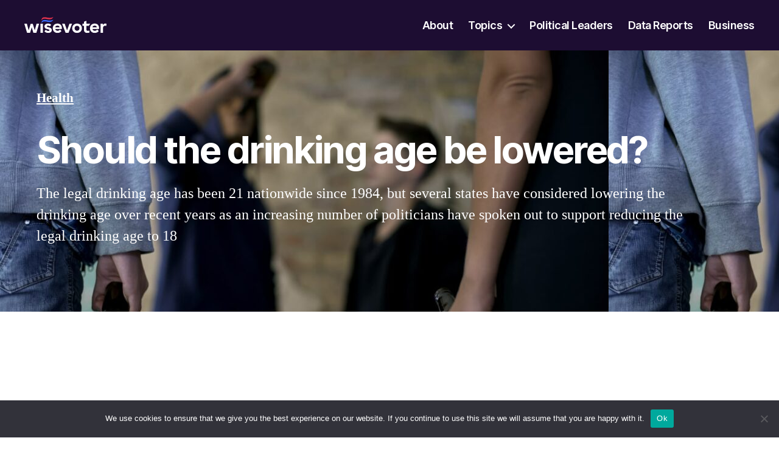

--- FILE ---
content_type: text/html; charset=UTF-8
request_url: https://wisevoter.com/issue/why-the-drinking-age-should-be-lowered/
body_size: 16382
content:
<!doctype html><html class="no-js" lang="en-US"><head><meta charset="UTF-8"><meta name="viewport" content="width=device-width, initial-scale=1"><link rel="profile" href="https://gmpg.org/xfn/11"><meta name='robots' content='index, follow, max-image-preview:large, max-snippet:-1, max-video-preview:-1' /><title>Should the drinking age be lowered? - Wisevoter</title><meta name="description" content="The legal drinking age has been 21 nationwide since 1984, but several states have considered lowering the drinking age over recent years as an increasing number of politicians have spoken out to support reducing the legal drinking age to 18" /><link rel="canonical" href="https://wisevoter.com/issue/why-the-drinking-age-should-be-lowered/" /><meta property="og:locale" content="en_US" /><meta property="og:type" content="article" /><meta property="og:title" content="Should the drinking age be lowered?" /><meta property="og:description" content="The legal drinking age has been 21 nationwide since 1984, but several states have considered lowering the drinking age over recent years as an increasing number of politicians have spoken out to support reducing the legal drinking age to 18" /><meta property="og:url" content="https://wisevoter.com/issue/why-the-drinking-age-should-be-lowered/" /><meta property="og:site_name" content="Wisevoter" /><meta property="article:modified_time" content="2022-09-09T08:39:59+00:00" /><meta property="og:image" content="https://wisevoter.com/wp-content/uploads/2022/09/Drinking-Age-e1662712630457.jpg" /><meta property="og:image:width" content="1000" /><meta property="og:image:height" content="563" /><meta property="og:image:type" content="image/jpeg" /><meta name="twitter:card" content="summary_large_image" /> <script type="application/ld+json" class="yoast-schema-graph">{"@context":"https://schema.org","@graph":[{"@type":"WebPage","@id":"https://wisevoter.com/issue/why-the-drinking-age-should-be-lowered/","url":"https://wisevoter.com/issue/why-the-drinking-age-should-be-lowered/","name":"Should the drinking age be lowered? - Wisevoter","isPartOf":{"@id":"https://wisevoter.com/#website"},"primaryImageOfPage":{"@id":"https://wisevoter.com/issue/why-the-drinking-age-should-be-lowered/#primaryimage"},"image":{"@id":"https://wisevoter.com/issue/why-the-drinking-age-should-be-lowered/#primaryimage"},"thumbnailUrl":"https://wisevoter.com/wp-content/uploads/2022/09/Drinking-Age-e1662712630457.jpg","datePublished":"2022-09-09T08:38:03+00:00","dateModified":"2022-09-09T08:39:59+00:00","description":"The legal drinking age has been 21 nationwide since 1984, but several states have considered lowering the drinking age over recent years as an increasing number of politicians have spoken out to support reducing the legal drinking age to 18","breadcrumb":{"@id":"https://wisevoter.com/issue/why-the-drinking-age-should-be-lowered/#breadcrumb"},"inLanguage":"en-US","potentialAction":[{"@type":"ReadAction","target":["https://wisevoter.com/issue/why-the-drinking-age-should-be-lowered/"]}]},{"@type":"ImageObject","inLanguage":"en-US","@id":"https://wisevoter.com/issue/why-the-drinking-age-should-be-lowered/#primaryimage","url":"https://wisevoter.com/wp-content/uploads/2022/09/Drinking-Age-e1662712630457.jpg","contentUrl":"https://wisevoter.com/wp-content/uploads/2022/09/Drinking-Age-e1662712630457.jpg","width":1000,"height":563,"caption":"Bad company, schoolboy forcing friend to drink alcohol, initiation into gang"},{"@type":"BreadcrumbList","@id":"https://wisevoter.com/issue/why-the-drinking-age-should-be-lowered/#breadcrumb","itemListElement":[{"@type":"ListItem","position":1,"name":"Home","item":"https://wisevoter.com/"},{"@type":"ListItem","position":2,"name":"Issues","item":"https://wisevoter.com/issues/"},{"@type":"ListItem","position":3,"name":"Should the drinking age be lowered?"}]},{"@type":"WebSite","@id":"https://wisevoter.com/#website","url":"https://wisevoter.com/","name":"Wisevoter","description":"","publisher":{"@id":"https://wisevoter.com/#organization"},"potentialAction":[{"@type":"SearchAction","target":{"@type":"EntryPoint","urlTemplate":"https://wisevoter.com/?s={search_term_string}"},"query-input":{"@type":"PropertyValueSpecification","valueRequired":true,"valueName":"search_term_string"}}],"inLanguage":"en-US"},{"@type":"Organization","@id":"https://wisevoter.com/#organization","name":"Wisevoter","url":"https://wisevoter.com/","logo":{"@type":"ImageObject","inLanguage":"en-US","@id":"https://wisevoter.com/#/schema/logo/image/","url":"https://wisevoter.com/wp-content/uploads/2022/11/WVlogo.svg","contentUrl":"https://wisevoter.com/wp-content/uploads/2022/11/WVlogo.svg","width":135,"height":27,"caption":"Wisevoter"},"image":{"@id":"https://wisevoter.com/#/schema/logo/image/"}}]}</script> <link rel="alternate" title="oEmbed (JSON)" type="application/json+oembed" href="https://wisevoter.com/wp-json/oembed/1.0/embed?url=https%3A%2F%2Fwisevoter.com%2Fissue%2Fwhy-the-drinking-age-should-be-lowered%2F" /><link rel="alternate" title="oEmbed (XML)" type="text/xml+oembed" href="https://wisevoter.com/wp-json/oembed/1.0/embed?url=https%3A%2F%2Fwisevoter.com%2Fissue%2Fwhy-the-drinking-age-should-be-lowered%2F&#038;format=xml" /><style id='wp-img-auto-sizes-contain-inline-css'>img:is([sizes=auto i],[sizes^="auto," i]){contain-intrinsic-size:3000px 1500px}
/*# sourceURL=wp-img-auto-sizes-contain-inline-css */</style><style id='wp-block-library-inline-css'>:root{--wp-block-synced-color:#7a00df;--wp-block-synced-color--rgb:122,0,223;--wp-bound-block-color:var(--wp-block-synced-color);--wp-editor-canvas-background:#ddd;--wp-admin-theme-color:#007cba;--wp-admin-theme-color--rgb:0,124,186;--wp-admin-theme-color-darker-10:#006ba1;--wp-admin-theme-color-darker-10--rgb:0,107,160.5;--wp-admin-theme-color-darker-20:#005a87;--wp-admin-theme-color-darker-20--rgb:0,90,135;--wp-admin-border-width-focus:2px}@media (min-resolution:192dpi){:root{--wp-admin-border-width-focus:1.5px}}.wp-element-button{cursor:pointer}:root .has-very-light-gray-background-color{background-color:#eee}:root .has-very-dark-gray-background-color{background-color:#313131}:root .has-very-light-gray-color{color:#eee}:root .has-very-dark-gray-color{color:#313131}:root .has-vivid-green-cyan-to-vivid-cyan-blue-gradient-background{background:linear-gradient(135deg,#00d084,#0693e3)}:root .has-purple-crush-gradient-background{background:linear-gradient(135deg,#34e2e4,#4721fb 50%,#ab1dfe)}:root .has-hazy-dawn-gradient-background{background:linear-gradient(135deg,#faaca8,#dad0ec)}:root .has-subdued-olive-gradient-background{background:linear-gradient(135deg,#fafae1,#67a671)}:root .has-atomic-cream-gradient-background{background:linear-gradient(135deg,#fdd79a,#004a59)}:root .has-nightshade-gradient-background{background:linear-gradient(135deg,#330968,#31cdcf)}:root .has-midnight-gradient-background{background:linear-gradient(135deg,#020381,#2874fc)}:root{--wp--preset--font-size--normal:16px;--wp--preset--font-size--huge:42px}.has-regular-font-size{font-size:1em}.has-larger-font-size{font-size:2.625em}.has-normal-font-size{font-size:var(--wp--preset--font-size--normal)}.has-huge-font-size{font-size:var(--wp--preset--font-size--huge)}.has-text-align-center{text-align:center}.has-text-align-left{text-align:left}.has-text-align-right{text-align:right}.has-fit-text{white-space:nowrap!important}#end-resizable-editor-section{display:none}.aligncenter{clear:both}.items-justified-left{justify-content:flex-start}.items-justified-center{justify-content:center}.items-justified-right{justify-content:flex-end}.items-justified-space-between{justify-content:space-between}.screen-reader-text{border:0;clip-path:inset(50%);height:1px;margin:-1px;overflow:hidden;padding:0;position:absolute;width:1px;word-wrap:normal!important}.screen-reader-text:focus{background-color:#ddd;clip-path:none;color:#444;display:block;font-size:1em;height:auto;left:5px;line-height:normal;padding:15px 23px 14px;text-decoration:none;top:5px;width:auto;z-index:100000}html :where(.has-border-color){border-style:solid}html :where([style*=border-top-color]){border-top-style:solid}html :where([style*=border-right-color]){border-right-style:solid}html :where([style*=border-bottom-color]){border-bottom-style:solid}html :where([style*=border-left-color]){border-left-style:solid}html :where([style*=border-width]){border-style:solid}html :where([style*=border-top-width]){border-top-style:solid}html :where([style*=border-right-width]){border-right-style:solid}html :where([style*=border-bottom-width]){border-bottom-style:solid}html :where([style*=border-left-width]){border-left-style:solid}html :where(img[class*=wp-image-]){height:auto;max-width:100%}:where(figure){margin:0 0 1em}html :where(.is-position-sticky){--wp-admin--admin-bar--position-offset:var(--wp-admin--admin-bar--height,0px)}@media screen and (max-width:600px){html :where(.is-position-sticky){--wp-admin--admin-bar--position-offset:0px}}

/*# sourceURL=wp-block-library-inline-css */</style><style id='global-styles-inline-css'>:root{--wp--preset--aspect-ratio--square: 1;--wp--preset--aspect-ratio--4-3: 4/3;--wp--preset--aspect-ratio--3-4: 3/4;--wp--preset--aspect-ratio--3-2: 3/2;--wp--preset--aspect-ratio--2-3: 2/3;--wp--preset--aspect-ratio--16-9: 16/9;--wp--preset--aspect-ratio--9-16: 9/16;--wp--preset--color--black: #000000;--wp--preset--color--cyan-bluish-gray: #abb8c3;--wp--preset--color--white: #ffffff;--wp--preset--color--pale-pink: #f78da7;--wp--preset--color--vivid-red: #cf2e2e;--wp--preset--color--luminous-vivid-orange: #ff6900;--wp--preset--color--luminous-vivid-amber: #fcb900;--wp--preset--color--light-green-cyan: #7bdcb5;--wp--preset--color--vivid-green-cyan: #00d084;--wp--preset--color--pale-cyan-blue: #8ed1fc;--wp--preset--color--vivid-cyan-blue: #0693e3;--wp--preset--color--vivid-purple: #9b51e0;--wp--preset--color--accent: #e22658;--wp--preset--color--primary: #000000;--wp--preset--color--secondary: #6d6d6d;--wp--preset--color--subtle-background: #dbdbdb;--wp--preset--color--background: #ffffff;--wp--preset--gradient--vivid-cyan-blue-to-vivid-purple: linear-gradient(135deg,rgb(6,147,227) 0%,rgb(155,81,224) 100%);--wp--preset--gradient--light-green-cyan-to-vivid-green-cyan: linear-gradient(135deg,rgb(122,220,180) 0%,rgb(0,208,130) 100%);--wp--preset--gradient--luminous-vivid-amber-to-luminous-vivid-orange: linear-gradient(135deg,rgb(252,185,0) 0%,rgb(255,105,0) 100%);--wp--preset--gradient--luminous-vivid-orange-to-vivid-red: linear-gradient(135deg,rgb(255,105,0) 0%,rgb(207,46,46) 100%);--wp--preset--gradient--very-light-gray-to-cyan-bluish-gray: linear-gradient(135deg,rgb(238,238,238) 0%,rgb(169,184,195) 100%);--wp--preset--gradient--cool-to-warm-spectrum: linear-gradient(135deg,rgb(74,234,220) 0%,rgb(151,120,209) 20%,rgb(207,42,186) 40%,rgb(238,44,130) 60%,rgb(251,105,98) 80%,rgb(254,248,76) 100%);--wp--preset--gradient--blush-light-purple: linear-gradient(135deg,rgb(255,206,236) 0%,rgb(152,150,240) 100%);--wp--preset--gradient--blush-bordeaux: linear-gradient(135deg,rgb(254,205,165) 0%,rgb(254,45,45) 50%,rgb(107,0,62) 100%);--wp--preset--gradient--luminous-dusk: linear-gradient(135deg,rgb(255,203,112) 0%,rgb(199,81,192) 50%,rgb(65,88,208) 100%);--wp--preset--gradient--pale-ocean: linear-gradient(135deg,rgb(255,245,203) 0%,rgb(182,227,212) 50%,rgb(51,167,181) 100%);--wp--preset--gradient--electric-grass: linear-gradient(135deg,rgb(202,248,128) 0%,rgb(113,206,126) 100%);--wp--preset--gradient--midnight: linear-gradient(135deg,rgb(2,3,129) 0%,rgb(40,116,252) 100%);--wp--preset--font-size--small: 18px;--wp--preset--font-size--medium: 20px;--wp--preset--font-size--large: 26.25px;--wp--preset--font-size--x-large: 42px;--wp--preset--font-size--normal: 21px;--wp--preset--font-size--larger: 32px;--wp--preset--spacing--20: 0.44rem;--wp--preset--spacing--30: 0.67rem;--wp--preset--spacing--40: 1rem;--wp--preset--spacing--50: 1.5rem;--wp--preset--spacing--60: 2.25rem;--wp--preset--spacing--70: 3.38rem;--wp--preset--spacing--80: 5.06rem;--wp--preset--shadow--natural: 6px 6px 9px rgba(0, 0, 0, 0.2);--wp--preset--shadow--deep: 12px 12px 50px rgba(0, 0, 0, 0.4);--wp--preset--shadow--sharp: 6px 6px 0px rgba(0, 0, 0, 0.2);--wp--preset--shadow--outlined: 6px 6px 0px -3px rgb(255, 255, 255), 6px 6px rgb(0, 0, 0);--wp--preset--shadow--crisp: 6px 6px 0px rgb(0, 0, 0);}:where(.is-layout-flex){gap: 0.5em;}:where(.is-layout-grid){gap: 0.5em;}body .is-layout-flex{display: flex;}.is-layout-flex{flex-wrap: wrap;align-items: center;}.is-layout-flex > :is(*, div){margin: 0;}body .is-layout-grid{display: grid;}.is-layout-grid > :is(*, div){margin: 0;}:where(.wp-block-columns.is-layout-flex){gap: 2em;}:where(.wp-block-columns.is-layout-grid){gap: 2em;}:where(.wp-block-post-template.is-layout-flex){gap: 1.25em;}:where(.wp-block-post-template.is-layout-grid){gap: 1.25em;}.has-black-color{color: var(--wp--preset--color--black) !important;}.has-cyan-bluish-gray-color{color: var(--wp--preset--color--cyan-bluish-gray) !important;}.has-white-color{color: var(--wp--preset--color--white) !important;}.has-pale-pink-color{color: var(--wp--preset--color--pale-pink) !important;}.has-vivid-red-color{color: var(--wp--preset--color--vivid-red) !important;}.has-luminous-vivid-orange-color{color: var(--wp--preset--color--luminous-vivid-orange) !important;}.has-luminous-vivid-amber-color{color: var(--wp--preset--color--luminous-vivid-amber) !important;}.has-light-green-cyan-color{color: var(--wp--preset--color--light-green-cyan) !important;}.has-vivid-green-cyan-color{color: var(--wp--preset--color--vivid-green-cyan) !important;}.has-pale-cyan-blue-color{color: var(--wp--preset--color--pale-cyan-blue) !important;}.has-vivid-cyan-blue-color{color: var(--wp--preset--color--vivid-cyan-blue) !important;}.has-vivid-purple-color{color: var(--wp--preset--color--vivid-purple) !important;}.has-black-background-color{background-color: var(--wp--preset--color--black) !important;}.has-cyan-bluish-gray-background-color{background-color: var(--wp--preset--color--cyan-bluish-gray) !important;}.has-white-background-color{background-color: var(--wp--preset--color--white) !important;}.has-pale-pink-background-color{background-color: var(--wp--preset--color--pale-pink) !important;}.has-vivid-red-background-color{background-color: var(--wp--preset--color--vivid-red) !important;}.has-luminous-vivid-orange-background-color{background-color: var(--wp--preset--color--luminous-vivid-orange) !important;}.has-luminous-vivid-amber-background-color{background-color: var(--wp--preset--color--luminous-vivid-amber) !important;}.has-light-green-cyan-background-color{background-color: var(--wp--preset--color--light-green-cyan) !important;}.has-vivid-green-cyan-background-color{background-color: var(--wp--preset--color--vivid-green-cyan) !important;}.has-pale-cyan-blue-background-color{background-color: var(--wp--preset--color--pale-cyan-blue) !important;}.has-vivid-cyan-blue-background-color{background-color: var(--wp--preset--color--vivid-cyan-blue) !important;}.has-vivid-purple-background-color{background-color: var(--wp--preset--color--vivid-purple) !important;}.has-black-border-color{border-color: var(--wp--preset--color--black) !important;}.has-cyan-bluish-gray-border-color{border-color: var(--wp--preset--color--cyan-bluish-gray) !important;}.has-white-border-color{border-color: var(--wp--preset--color--white) !important;}.has-pale-pink-border-color{border-color: var(--wp--preset--color--pale-pink) !important;}.has-vivid-red-border-color{border-color: var(--wp--preset--color--vivid-red) !important;}.has-luminous-vivid-orange-border-color{border-color: var(--wp--preset--color--luminous-vivid-orange) !important;}.has-luminous-vivid-amber-border-color{border-color: var(--wp--preset--color--luminous-vivid-amber) !important;}.has-light-green-cyan-border-color{border-color: var(--wp--preset--color--light-green-cyan) !important;}.has-vivid-green-cyan-border-color{border-color: var(--wp--preset--color--vivid-green-cyan) !important;}.has-pale-cyan-blue-border-color{border-color: var(--wp--preset--color--pale-cyan-blue) !important;}.has-vivid-cyan-blue-border-color{border-color: var(--wp--preset--color--vivid-cyan-blue) !important;}.has-vivid-purple-border-color{border-color: var(--wp--preset--color--vivid-purple) !important;}.has-vivid-cyan-blue-to-vivid-purple-gradient-background{background: var(--wp--preset--gradient--vivid-cyan-blue-to-vivid-purple) !important;}.has-light-green-cyan-to-vivid-green-cyan-gradient-background{background: var(--wp--preset--gradient--light-green-cyan-to-vivid-green-cyan) !important;}.has-luminous-vivid-amber-to-luminous-vivid-orange-gradient-background{background: var(--wp--preset--gradient--luminous-vivid-amber-to-luminous-vivid-orange) !important;}.has-luminous-vivid-orange-to-vivid-red-gradient-background{background: var(--wp--preset--gradient--luminous-vivid-orange-to-vivid-red) !important;}.has-very-light-gray-to-cyan-bluish-gray-gradient-background{background: var(--wp--preset--gradient--very-light-gray-to-cyan-bluish-gray) !important;}.has-cool-to-warm-spectrum-gradient-background{background: var(--wp--preset--gradient--cool-to-warm-spectrum) !important;}.has-blush-light-purple-gradient-background{background: var(--wp--preset--gradient--blush-light-purple) !important;}.has-blush-bordeaux-gradient-background{background: var(--wp--preset--gradient--blush-bordeaux) !important;}.has-luminous-dusk-gradient-background{background: var(--wp--preset--gradient--luminous-dusk) !important;}.has-pale-ocean-gradient-background{background: var(--wp--preset--gradient--pale-ocean) !important;}.has-electric-grass-gradient-background{background: var(--wp--preset--gradient--electric-grass) !important;}.has-midnight-gradient-background{background: var(--wp--preset--gradient--midnight) !important;}.has-small-font-size{font-size: var(--wp--preset--font-size--small) !important;}.has-medium-font-size{font-size: var(--wp--preset--font-size--medium) !important;}.has-large-font-size{font-size: var(--wp--preset--font-size--large) !important;}.has-x-large-font-size{font-size: var(--wp--preset--font-size--x-large) !important;}
/*# sourceURL=global-styles-inline-css */</style><style id='classic-theme-styles-inline-css'>/*! This file is auto-generated */
.wp-block-button__link{color:#fff;background-color:#32373c;border-radius:9999px;box-shadow:none;text-decoration:none;padding:calc(.667em + 2px) calc(1.333em + 2px);font-size:1.125em}.wp-block-file__button{background:#32373c;color:#fff;text-decoration:none}
/*# sourceURL=/wp-includes/css/classic-themes.min.css */</style><link rel='stylesheet' id='cookie-notice-front-css' href='https://wisevoter.com/wp-content/plugins/cookie-notice/css/front.min.css?ver=2.5.7' media='all' /><link rel='stylesheet' id='parent-style-css' href='https://wisevoter.com/wp-content/cache/autoptimize/css/autoptimize_single_80600ef6ba7dfbb80b46af129ac5bb9b.css?ver=6.9' media='all' /><link rel='stylesheet' id='addon-styles-css' href='https://wisevoter.com/wp-content/cache/autoptimize/css/autoptimize_single_1265028b00f7700fdcb3e50a703be762.css?ver=6.9' media='all' /><link rel='stylesheet' id='nt-style-issue-css' href='https://wisevoter.com/wp-content/cache/autoptimize/css/autoptimize_single_20c6547d24d727a5f5d6eb69fb74f7d6.css?ver=6.9' media='all' /><link rel='stylesheet' id='twentytwenty-style-css' href='https://wisevoter.com/wp-content/cache/autoptimize/css/autoptimize_single_900e4ff0ed1bd35c66dd876c7353c132.css?ver=1.0.0' media='all' /><style id='twentytwenty-style-inline-css'>.color-accent,.color-accent-hover:hover,.color-accent-hover:focus,:root .has-accent-color,.has-drop-cap:not(:focus):first-letter,.wp-block-button.is-style-outline,a { color: #e22658; }blockquote,.border-color-accent,.border-color-accent-hover:hover,.border-color-accent-hover:focus { border-color: #e22658; }button,.button,.faux-button,.wp-block-button__link,.wp-block-file .wp-block-file__button,input[type="button"],input[type="reset"],input[type="submit"],.bg-accent,.bg-accent-hover:hover,.bg-accent-hover:focus,:root .has-accent-background-color,.comment-reply-link { background-color: #e22658; }.fill-children-accent,.fill-children-accent * { fill: #e22658; }:root .has-background-color,button,.button,.faux-button,.wp-block-button__link,.wp-block-file__button,input[type="button"],input[type="reset"],input[type="submit"],.wp-block-button,.comment-reply-link,.has-background.has-primary-background-color:not(.has-text-color),.has-background.has-primary-background-color *:not(.has-text-color),.has-background.has-accent-background-color:not(.has-text-color),.has-background.has-accent-background-color *:not(.has-text-color) { color: #ffffff; }:root .has-background-background-color { background-color: #ffffff; }body,.entry-title a,:root .has-primary-color { color: #000000; }:root .has-primary-background-color { background-color: #000000; }cite,figcaption,.wp-caption-text,.post-meta,.entry-content .wp-block-archives li,.entry-content .wp-block-categories li,.entry-content .wp-block-latest-posts li,.wp-block-latest-comments__comment-date,.wp-block-latest-posts__post-date,.wp-block-embed figcaption,.wp-block-image figcaption,.wp-block-pullquote cite,.comment-metadata,.comment-respond .comment-notes,.comment-respond .logged-in-as,.pagination .dots,.entry-content hr:not(.has-background),hr.styled-separator,:root .has-secondary-color { color: #6d6d6d; }:root .has-secondary-background-color { background-color: #6d6d6d; }pre,fieldset,input,textarea,table,table *,hr { border-color: #dbdbdb; }caption,code,code,kbd,samp,.wp-block-table.is-style-stripes tbody tr:nth-child(odd),:root .has-subtle-background-background-color { background-color: #dbdbdb; }.wp-block-table.is-style-stripes { border-bottom-color: #dbdbdb; }.wp-block-latest-posts.is-grid li { border-top-color: #dbdbdb; }:root .has-subtle-background-color { color: #dbdbdb; }body:not(.overlay-header) .primary-menu > li > a,body:not(.overlay-header) .primary-menu > li > .icon,.modal-menu a,.footer-menu a, .footer-widgets a:where(:not(.wp-block-button__link)),#site-footer .wp-block-button.is-style-outline,.wp-block-pullquote:before,.singular:not(.overlay-header) .entry-header a,.archive-header a,.header-footer-group .color-accent,.header-footer-group .color-accent-hover:hover { color: #cd2653; }.social-icons a,#site-footer button:not(.toggle),#site-footer .button,#site-footer .faux-button,#site-footer .wp-block-button__link,#site-footer .wp-block-file__button,#site-footer input[type="button"],#site-footer input[type="reset"],#site-footer input[type="submit"] { background-color: #cd2653; }.header-footer-group,body:not(.overlay-header) #site-header .toggle,.menu-modal .toggle { color: #000000; }body:not(.overlay-header) .primary-menu ul { background-color: #000000; }body:not(.overlay-header) .primary-menu > li > ul:after { border-bottom-color: #000000; }body:not(.overlay-header) .primary-menu ul ul:after { border-left-color: #000000; }.site-description,body:not(.overlay-header) .toggle-inner .toggle-text,.widget .post-date,.widget .rss-date,.widget_archive li,.widget_categories li,.widget cite,.widget_pages li,.widget_meta li,.widget_nav_menu li,.powered-by-wordpress,.footer-credits .privacy-policy,.to-the-top,.singular .entry-header .post-meta,.singular:not(.overlay-header) .entry-header .post-meta a { color: #6d6d6d; }.header-footer-group pre,.header-footer-group fieldset,.header-footer-group input,.header-footer-group textarea,.header-footer-group table,.header-footer-group table *,.footer-nav-widgets-wrapper,#site-footer,.menu-modal nav *,.footer-widgets-outer-wrapper,.footer-top { border-color: #dcd7ca; }.header-footer-group table caption,body:not(.overlay-header) .header-inner .toggle-wrapper::before { background-color: #dcd7ca; }
/*# sourceURL=twentytwenty-style-inline-css */</style><link rel='stylesheet' id='twentytwenty-fonts-css' href='https://wisevoter.com/wp-content/cache/autoptimize/css/autoptimize_single_e6f251e669f2595623f05b4f938a747a.css?ver=1.0.0' media='all' /><link rel='stylesheet' id='twentytwenty-print-style-css' href='https://wisevoter.com/wp-content/cache/autoptimize/css/autoptimize_single_96fcf2df63b61be32541d1f3a39a3a60.css?ver=1.0.0' media='print' /> <script id="cookie-notice-front-js-before">var cnArgs = {"ajaxUrl":"https:\/\/wisevoter.com\/wp-admin\/admin-ajax.php","nonce":"5e67807047","hideEffect":"fade","position":"bottom","onScroll":false,"onScrollOffset":100,"onClick":false,"cookieName":"cookie_notice_accepted","cookieTime":2592000,"cookieTimeRejected":2592000,"globalCookie":false,"redirection":false,"cache":false,"revokeCookies":false,"revokeCookiesOpt":"automatic"};

//# sourceURL=cookie-notice-front-js-before</script> <script src="https://wisevoter.com/wp-content/plugins/cookie-notice/js/front.min.js?ver=2.5.7" id="cookie-notice-front-js"></script> <link rel="https://api.w.org/" href="https://wisevoter.com/wp-json/" /><link rel='shortlink' href='https://wisevoter.com/?p=2659' />  <script>(function(w,d,s,l,i){w[l]=w[l]||[];w[l].push({'gtm.start':
new Date().getTime(),event:'gtm.js'});var f=d.getElementsByTagName(s)[0],
j=d.createElement(s),dl=l!='dataLayer'?'&l='+l:'';j.async=true;j.src=
'https://www.googletagmanager.com/gtm.js?id='+i+dl;f.parentNode.insertBefore(j,f);
})(window,document,'script','dataLayer','GTM-TZCQ338');</script> <link rel="preconnect" href="https://fonts.googleapis.com"><link rel="preconnect" href="https://fonts.gstatic.com" crossorigin><link rel="stylesheet" href="https://fonts.googleapis.com/css2?family=Playfair+Display:wght@600;700&display=swap"> <script>document.documentElement.className = document.documentElement.className.replace( 'no-js', 'js' );</script> <style id="custom-background-css">body.custom-background { background-color: #ffffff; }</style> <script data-sdk="l/1.1.10" data-cfasync="false" nowprocket src="https://html-load.com/loader.min.js" charset="UTF-8"></script> <script nowprocket>(function(){function t(o,e){const r=n();return(t=function(t,n){return r[t-=231]})(o,e)}function n(){const t=["https://","documentElement","_fa_","btoa","toString","setItem","https://report.error-report.com/modal?eventId=&error=","removeEventListener",'script[src*="//',"remove","POST","1094275rXxktE","map","from","data","attributes","text","4aZaZkN","rtt","split","href","Fallback Failed","searchParams","396877MKFbMX","querySelectorAll","width","url","link,style","src","width: 100vw; height: 100vh; z-index: 2147483647; position: fixed; left: 0; top: 0;","as_modal_loaded","outerHTML","type","loader-check","iframe","Failed to load script: ","https://report.error-report.com/modal?eventId=","recovery","length","14024jzzCER","createElement","6790ZFoWcC","VGhlcmUgd2FzIGEgcHJvYmxlbSBsb2FkaW5nIHRoZSBwYWdlLiBQbGVhc2UgY2xpY2sgT0sgdG8gbGVhcm4gbW9yZS4=","getBoundingClientRect","Script not found","host","script","display","addEventListener","check","onLine","as_index","https://error-report.com/report","5YGlCOZ","style","querySelector","5553QQykpH","location","textContent","23331AncZky","&error=","2842251wmUuoa","/loader.min.js","getComputedStyle",'/loader.min.js"]',"write","last_bfa_at","9850890hgqKzB","2969786UqRJpf","reload","Cannot find currentScript","append","error","loader_light","title","appendChild","localStorage","close-error-report","connection","message","forEach","setAttribute","currentScript","as_","https://report.error-report.com/modal?eventId=&error=Vml0YWwgQVBJIGJsb2NrZWQ%3D&domain=","height","contains","concat","hostname","&url=","charCodeAt","now","none","&domain=","name","value"];return(n=function(){return t})()}(function(){const o=t,e=n();for(;;)try{if(895671===parseInt(o(299))/1+-parseInt(o(248))/2+-parseInt(o(241))/3*(-parseInt(o(293))/4)+parseInt(o(233))/5*(-parseInt(o(247))/6)+parseInt(o(287))/7+-parseInt(o(315))/8*(-parseInt(o(236))/9)+-parseInt(o(317))/10*(-parseInt(o(239))/11))break;e.push(e.shift())}catch(t){e.push(e.shift())}})(),(()=>{"use strict";const n=t,o=n=>{const o=t;let e=0;for(let t=0,r=n[o(314)];t<r;t++)e=(e<<5)-e+n[o(270)](t),e|=0;return e},e=class{static[n(325)](){const t=n;var e,r;let c=arguments[t(314)]>0&&void 0!==arguments[0]?arguments[0]:t(313),a=!(arguments[t(314)]>1&&void 0!==arguments[1])||arguments[1];const i=Date[t(271)](),s=i-i%864e5,d=s-864e5,l=s+864e5,u=t(263)+o(c+"_"+s),w=t(263)+o(c+"_"+d),h=t(263)+o(c+"_"+l);return u!==w&&u!==h&&w!==h&&!(null!==(e=null!==(r=window[u])&&void 0!==r?r:window[w])&&void 0!==e?e:window[h])&&(a&&(window[u]=!0,window[w]=!0,window[h]=!0),!0)}};function r(o,e){const r=n;try{window[r(256)][r(281)](window[r(237)][r(321)]+r(278)+btoa(r(246)),Date[r(271)]()[r(280)]())}catch(t){}try{!async function(n,o){const e=r;try{if(await async function(){const n=t;try{if(await async function(){const n=t;if(!navigator[n(326)])return!0;try{await fetch(location[n(296)])}catch(t){return!0}return!1}())return!0;try{if(navigator[n(258)][n(294)]>1e3)return!0}catch(t){}return!1}catch(t){return!1}}())return;const r=await async function(n){const o=t;try{const t=new URL(o(232));t[o(298)][o(251)](o(308),o(253)),t[o(298)][o(251)](o(254),""),t[o(298)][o(251)](o(259),n),t[o(298)][o(251)](o(302),location[o(296)]);const e=await fetch(t[o(296)],{method:o(286)});return await e[o(292)]()}catch(t){return o(252)}}(n);document[e(300)](e(303))[e(260)]((t=>{const n=e;t[n(285)](),t[n(238)]=""}));let a=!1;window[e(324)](e(259),(t=>{const n=e;n(306)===t[n(290)]&&(a=!0)}));const i=document[e(316)](e(310));i[e(304)]=e(312)[e(267)](r,e(240))[e(267)](btoa(n),e(273))[e(267)](o,e(269))[e(267)](btoa(location[e(296)])),i[e(261)](e(234),e(305)),document[e(277)][e(255)](i);const s=t=>{const n=e;n(257)===t[n(290)]&&(i[n(285)](),window[n(283)](n(259),s))};window[e(324)](e(259),s);const d=()=>{const t=e,n=i[t(319)]();return t(272)!==window[t(243)](i)[t(323)]&&0!==n[t(301)]&&0!==n[t(265)]};let l=!1;const u=setInterval((()=>{if(!document[e(266)](i))return clearInterval(u);d()||l||(clearInterval(u),l=!0,c(n,o))}),1e3);setTimeout((()=>{a||l||(l=!0,c(n,o))}),3e3)}catch(t){c(n,o)}}(o,e)}catch(t){c(o,e)}}function c(t,o){const e=n;try{const n=atob(e(318));confirm(n)?location[e(296)]=e(282)[e(267)](btoa(t),e(273))[e(267)](o,e(269))[e(267)](btoa(location[e(296)])):location[e(249)]()}catch(t){location[e(296)]=e(264)[e(267)](o)}}(()=>{const t=n,o=n=>t(311)[t(267)](n);let c="";try{var a,i;null===(a=document[t(262)])||void 0===a||a[t(285)]();const n=null!==(i=function(){const n=t,o=n(231)+window[n(279)](window[n(237)][n(268)]);return window[o]}())&&void 0!==i?i:0;if(!e[t(325)](t(309),!1))return;const s="html-load.com,fb.html-load.com,content-loader.com,fb.content-loader.com"[t(295)](",");c=s[0];const d=document[t(235)](t(284)[t(267)](s[n],t(244)));if(!d)throw new Error(t(320));const l=Array[t(289)](d[t(291)])[t(288)]((n=>({name:n[t(274)],value:n[t(275)]})));if(n+1<s[t(314)])return function(n,o){const e=t,r=e(231)+window[e(279)](window[e(237)][e(268)]);window[r]=o}(0,n+1),void function(n,o){const e=t;var r;const c=document[e(316)](e(322));o[e(260)]((t=>{const n=e;let{name:o,value:r}=t;return c[n(261)](o,r)})),c[e(261)](e(304),e(276)[e(267)](n,e(242))),document[e(245)](c[e(307)]);const a=null===(r=document[e(262)])||void 0===r?void 0:r[e(307)];if(!a)throw new Error(e(250));document[e(245)](a)}(s[n+1],l);r(o(t(297)),c)}catch(n){try{n=n[t(280)]()}catch(t){}r(o(n),c)}})()})();})();</script><link rel="icon" href="https://wisevoter.com/wp-content/uploads/2022/11/cropped-Group-6-32x32.png" sizes="32x32" /><link rel="icon" href="https://wisevoter.com/wp-content/uploads/2022/11/cropped-Group-6-192x192.png" sizes="192x192" /><link rel="apple-touch-icon" href="https://wisevoter.com/wp-content/uploads/2022/11/cropped-Group-6-180x180.png" /><meta name="msapplication-TileImage" content="https://wisevoter.com/wp-content/uploads/2022/11/cropped-Group-6-270x270.png" /><style id="wp-custom-css">.single-state-ranking .entry-header {
	display: none;
}

.Timeline {
	margin-top: 5px !important; 
}

.Timeline p{
	margin: 0px !important; 	
}

#h-personal-moments{
	margin: 0rem auto 5rem;
}

#h-campaign-history{
	margin: 3rem auto 5rem;
}

#h-position-on-key-issues{
	margin: 3rem auto 1rem;
}
.Key-Issues{
		margin-top: 0px !important;
	  margin-bottom: 0px !important;
}

.Key-Issues-headings{
	margin: 0.5rem 0 1rem !important;
}

#h-legislative-news{
	
			margin: 0rem auto 5rem !important;
}

.News-Heading {
		margin: 0rem auto 1rem !important;
	 
}

.is-style-default{
	    margin: 6rem auto !important;
	color: #abb8c3 !important;
}

#h-jay-inslee{
	    margin: 2rem auto 2rem !important;
}

.Header-Associations{
	  margin: 3rem auto 1rem !important;
}

.is-style-default {
	
    margin: 1rem auto !important;
}

.second-heading {
    margin: 2rem auto 1rem !important;
}

.wp-container-12 .wp-block-group .key_facts_organization {
	padding: 20px !important;
}

.wp-block-group{
	padding-right:20px;
}

@media (max-width: 991px) {
  .track_core-container .track_core-wrapper .ranking-intro-content .track_side-panel-container {
    margin: 2rem auto 0;
  }

  .track_core-container .track_core-wrapper .ranking-intro-content .track_side-panel-container .track_side-panel {
    align-items: center;
  }
}</style> <script async
        src="https://cdn.fuseplatform.net/publift/tags/2/3782/fuse.js"></script> <link rel='stylesheet' id='wpforms-classic-full-css' href='https://wisevoter.com/wp-content/plugins/wpforms/assets/css/frontend/classic/wpforms-full.min.css?ver=1.9.0.4' media='all' /></head><body class="wp-singular issue-template-default single single-issue postid-2659 custom-background wp-custom-logo wp-embed-responsive wp-theme-twentytwenty wp-child-theme-votewashington cookies-not-set singular has-post-thumbnail has-single-pagination not-showing-comments show-avatars footer-top-hidden reduced-spacing"> <noscript><iframe src="https://www.googletagmanager.com/ns.html?id=GTM-TZCQ338"
height="0" width="0" style="display:none;visibility:hidden"></iframe></noscript> <a class="skip-link screen-reader-text" href="#site-content">Skip to the content</a><header id="site-header" class="header-footer-group"><div class="header-inner section-inner"><div class="header-titles-wrapper"><div class="header-titles"><div class="site-logo faux-heading"><a href="https://wisevoter.com/" class="custom-logo-link" rel="home"><img width="135" height="27" src="https://wisevoter.com/wp-content/uploads/2022/11/WVlogo.svg" class="custom-logo" alt="Wisevoter" decoding="async" /></a><span class="screen-reader-text">Wisevoter</span></div></div> <button class="toggle nav-toggle mobile-nav-toggle"
 data-toggle-target=".menu-modal"
 data-toggle-body-class="showing-menu-modal"
 aria-expanded="false" data-set-focus=".close-nav-toggle"> <svg width="18" height="12" viewBox="0 0 18 12" fill="none"
 xmlns="http://www.w3.org/2000/svg"> <path d="M0 11C0 11.5523 0.447715 12 1 12H17C17.5523 12 18 11.5523 18 11C18 10.4477 17.5523 10 17 10H1C0.447716 10 0 10.4477 0 11ZM0 6C0 6.55228 0.447715 7 1 7H17C17.5523 7 18 6.55228 18 6C18 5.44772 17.5523 5 17 5H1C0.447716 5 0 5.44772 0 6ZM1 0C0.447716 0 0 0.447715 0 1C0 1.55228 0.447715 2 1 2H17C17.5523 2 18 1.55228 18 1C18 0.447715 17.5523 0 17 0H1Z" fill="white"></path> </svg> </button></div><div class="header-navigation-wrapper"><nav class="primary-menu-wrapper"
 aria-label="Horizontal"><ul class="primary-menu reset-list-style"><li id="menu-item-39" class="menu-item menu-item-type-post_type menu-item-object-page menu-item-39"><a href="https://wisevoter.com/about/">About</a></li><li id="menu-item-1285" class="menu-item menu-item-type-custom menu-item-object-custom menu-item-has-children menu-item-1285"><a href="#">Topics</a><span class="icon"></span><ul class="sub-menu"><li id="menu-item-1848" class="menu-item menu-item-type-taxonomy menu-item-object-topics menu-item-1848"><a href="https://wisevoter.com/criminal-justice/">Criminal Justice</a></li><li id="menu-item-1849" class="menu-item menu-item-type-taxonomy menu-item-object-topics menu-item-1849"><a href="https://wisevoter.com/culture/">Culture</a></li><li id="menu-item-1847" class="menu-item menu-item-type-taxonomy menu-item-object-topics menu-item-1847"><a href="https://wisevoter.com/economy/">Economy</a></li><li id="menu-item-1851" class="menu-item menu-item-type-taxonomy menu-item-object-topics menu-item-1851"><a href="https://wisevoter.com/education/">Education</a></li><li id="menu-item-1850" class="menu-item menu-item-type-taxonomy menu-item-object-topics menu-item-1850"><a href="https://wisevoter.com/foreign-relations/">Foreign Relations</a></li><li id="menu-item-1853" class="menu-item menu-item-type-taxonomy menu-item-object-topics current-issue-ancestor current-menu-parent current-issue-parent menu-item-1853"><a href="https://wisevoter.com/health/">Health</a></li><li id="menu-item-1854" class="menu-item menu-item-type-taxonomy menu-item-object-topics menu-item-1854"><a href="https://wisevoter.com/politics/">Politics</a></li><li id="menu-item-1852" class="menu-item menu-item-type-taxonomy menu-item-object-topics menu-item-1852"><a href="https://wisevoter.com/technology/">Technology</a></li></ul></li><li id="menu-item-9811" class="menu-item menu-item-type-post_type_archive menu-item-object-candidate menu-item-9811"><a href="https://wisevoter.com/candidates/">Political Leaders</a></li><li id="menu-item-2556" class="menu-item menu-item-type-post_type_archive menu-item-object-report menu-item-2556"><a href="https://wisevoter.com/data-reports/">Data Reports</a></li><li id="menu-item-9369" class="menu-item menu-item-type-post_type menu-item-object-page menu-item-9369"><a href="https://wisevoter.com/business/">Business</a></li></ul></nav></div></div></header><div class="menu-modal cover-modal header-footer-group" data-modal-target-string=".menu-modal"><div class="menu-modal-inner modal-inner"><div class="menu-wrapper section-inner"><div class="menu-top"> <button class="toggle close-nav-toggle fill-children-current-color" data-toggle-target=".menu-modal" data-toggle-body-class="showing-menu-modal" data-set-focus=".menu-modal"> <span class="toggle-text">Close Menu</span> <svg class="svg-icon" aria-hidden="true" role="img" focusable="false" xmlns="http://www.w3.org/2000/svg" width="16" height="16" viewBox="0 0 16 16"><polygon fill="" fill-rule="evenodd" points="6.852 7.649 .399 1.195 1.445 .149 7.899 6.602 14.352 .149 15.399 1.195 8.945 7.649 15.399 14.102 14.352 15.149 7.899 8.695 1.445 15.149 .399 14.102" /></svg> </button><nav class="mobile-menu" aria-label="Mobile"><ul class="modal-menu reset-list-style"><li class="menu-item menu-item-type-post_type menu-item-object-page menu-item-39"><div class="ancestor-wrapper"><a href="https://wisevoter.com/about/">About</a></div></li><li class="menu-item menu-item-type-custom menu-item-object-custom menu-item-has-children menu-item-1285"><div class="ancestor-wrapper"><a href="#">Topics</a><button class="toggle sub-menu-toggle fill-children-current-color" data-toggle-target=".menu-modal .menu-item-1285 > .sub-menu" data-toggle-type="slidetoggle" data-toggle-duration="250" aria-expanded="false"><span class="screen-reader-text">Show sub menu</span><svg class="svg-icon" aria-hidden="true" role="img" focusable="false" xmlns="http://www.w3.org/2000/svg" width="20" height="12" viewBox="0 0 20 12"><polygon fill="" fill-rule="evenodd" points="1319.899 365.778 1327.678 358 1329.799 360.121 1319.899 370.021 1310 360.121 1312.121 358" transform="translate(-1310 -358)" /></svg></button></div><ul class="sub-menu"><li class="menu-item menu-item-type-taxonomy menu-item-object-topics menu-item-1848"><div class="ancestor-wrapper"><a href="https://wisevoter.com/criminal-justice/">Criminal Justice</a></div></li><li class="menu-item menu-item-type-taxonomy menu-item-object-topics menu-item-1849"><div class="ancestor-wrapper"><a href="https://wisevoter.com/culture/">Culture</a></div></li><li class="menu-item menu-item-type-taxonomy menu-item-object-topics menu-item-1847"><div class="ancestor-wrapper"><a href="https://wisevoter.com/economy/">Economy</a></div></li><li class="menu-item menu-item-type-taxonomy menu-item-object-topics menu-item-1851"><div class="ancestor-wrapper"><a href="https://wisevoter.com/education/">Education</a></div></li><li class="menu-item menu-item-type-taxonomy menu-item-object-topics menu-item-1850"><div class="ancestor-wrapper"><a href="https://wisevoter.com/foreign-relations/">Foreign Relations</a></div></li><li class="menu-item menu-item-type-taxonomy menu-item-object-topics current-issue-ancestor current-menu-parent current-issue-parent menu-item-1853"><div class="ancestor-wrapper"><a href="https://wisevoter.com/health/">Health</a></div></li><li class="menu-item menu-item-type-taxonomy menu-item-object-topics menu-item-1854"><div class="ancestor-wrapper"><a href="https://wisevoter.com/politics/">Politics</a></div></li><li class="menu-item menu-item-type-taxonomy menu-item-object-topics menu-item-1852"><div class="ancestor-wrapper"><a href="https://wisevoter.com/technology/">Technology</a></div></li></ul></li><li class="menu-item menu-item-type-post_type_archive menu-item-object-candidate menu-item-9811"><div class="ancestor-wrapper"><a href="https://wisevoter.com/candidates/">Political Leaders</a></div></li><li class="menu-item menu-item-type-post_type_archive menu-item-object-report menu-item-2556"><div class="ancestor-wrapper"><a href="https://wisevoter.com/data-reports/">Data Reports</a></div></li><li class="menu-item menu-item-type-post_type menu-item-object-page menu-item-9369"><div class="ancestor-wrapper"><a href="https://wisevoter.com/business/">Business</a></div></li></ul></nav></div><div class="menu-bottom"></div></div></div></div><div id="site-content" role="main"><div id="post-2659" class="post-2659 issue type-issue status-publish has-post-thumbnail hentry topics-health"><div class="post-inner"><div class="entry-content"><div class="wp-block-cover alignfull is-light has-parallax home-card" style="background-image: url('https://wisevoter.com/wp-content/uploads/2022/09/Drinking-Age-e1662712630457.jpg');"> <span aria-hidden="true" class="wp-block-cover__background has-primary-background-color has-background-dim"></span><div class="wp-block-cover__inner-container"><div class="wp-container-2 wp-block-columns"><div class="wp-container-1 wp-block-column is-vertically-aligned-center"><p class="eyebrow has-text-color has-normal-font-size"><b><a href="https://wisevoter.com/health/">Health</a></b></p><h1 class="has-white-color has-text-color issues-main-title" id="h-why-the-drinking-age-should-be-lowered">Should the drinking age be lowered?</h2><p class="has-white-color has-text-color cover-image-content">The legal drinking age has been 21 nationwide since 1984, but several states have considered lowering the drinking age over recent years as an increasing number of politicians have spoken out to support reducing the legal drinking age to 18</p></div></div></div></div><div class="issue-content-wrapper wp-block-cover alignfull is-light"> <span aria-hidden="true" class="wp-block-cover__background has-background-dim-100 has-background-dim"></span><div class="wp-block-cover__inner-container"><div class="wp-container-72 wp-block-columns"><div class="wp-container-69 wp-block-column home-card issues-component-container" style="flex-basis: 80%"><div class="wp-block-group alignfull home-card issues-component-container"><div class="wp-block-group__inner-container"><h2 style="margin-top: 0;" class="has-secondary-color has-text-color issues-sub-title">Rise of the Issue</h2><div class="overview-content-wrapper"><p><span style="font-weight: 400;">The legal drinking age in the United States has been 21 since it was imposed by federal law in 1984. The vast majority of Americans still support 21 as the legal drinking age. Yet, while the Center for Disease Control states it saves lives and protects the health of young people, an increasing number of politicians are voicing their support for lifting the federal minimum of 21. </span></p><p><span style="font-weight: 400;">Supporters frame it both as a personal freedom issue, as well as an opportunity to remove the taboo of illegal drinking and create an environment of supervised, moderate drinking, which they believe would lead to less dangerous situations. Opponents are worried about the public health implications of such a move, the lack of maturity of those under 21, as well as a possible trickle down effect to an increasingly younger crowd.</span></p></div></div></div><div class="ad-slot ad-slot-1"><span class="ad-slot-label">Advertisement</span><div data-fuse="23200770777"></div></div><div class="wp-block-columns"><div class="wp-block-column home-card has-background" style="background-color:#f5f5f5"><h2 class="has-secondary-color has-text-color issues-sub-title">Issue Timeline</h2><div class="wp-block-columns"><div class="wp-block-column" style="flex-basis:10%"><p class="has-primary-color has-text-color">1839</p></div><div class="wp-block-column" style="flex-basis:90%"><p class="has-primary-color has-text-color"><strong>Wisconsin Establishes Minimum Legal Drinking Age</strong></p><p class="has-primary-color has-text-color has-normal-font-size">The first state to set a minimum age for alcohol consumption, it required parental consent for anyone under 18 wanting to buy wine or liquor.</p></div></div><div class="wp-block-columns"><div class="wp-block-column" style="flex-basis:10%"><p class="has-primary-color has-text-color">1919</p></div><div class="wp-block-column" style="flex-basis:90%"><p class="has-primary-color has-text-color"><strong>Congress Passed Volstead Act</strong></p><p class="has-primary-color has-text-color has-normal-font-size">It created the 18th amendment which prohibited the production and sale of alcohol, kicking off the era known as the Prohibition.</p></div></div><div class="wp-block-columns"><div class="wp-block-column" style="flex-basis:10%"><p class="has-primary-color has-text-color">Mar. 1933</p></div><div class="wp-block-column" style="flex-basis:90%"><p class="has-primary-color has-text-color"><strong>Prohibition Is Lifted</strong></p><p class="has-primary-color has-text-color has-normal-font-size">President Wilson signed the Cullen-Harrison Act - legalizing beer and wine with a 3.2 percent alcohol content.</p></div></div><div class="wp-block-columns"><div class="wp-block-column" style="flex-basis:10%"><p class="has-primary-color has-text-color">Dec. 1933</p></div><div class="wp-block-column" style="flex-basis:90%"><p class="has-primary-color has-text-color"><strong>The 21st Amendment Is Ratified</strong></p><p class="has-primary-color has-text-color has-normal-font-size">This amendment repealed the previously established 18th amendment.</p></div></div><div class="wp-block-columns"><div class="wp-block-column" style="flex-basis:10%"><p class="has-primary-color has-text-color">1970s</p></div><div class="wp-block-column" style="flex-basis:90%"><p class="has-primary-color has-text-color"><strong>Several States Lower Drinking Age to 18</strong></p><p class="has-primary-color has-text-color has-normal-font-size">After the Prohibition ended, most states set their drinking age at 21, but several changed the drinking age to match the voting age which was lowered to 18 in 1971.</p></div></div><div class="wp-block-columns"><div class="wp-block-column" style="flex-basis:10%"><p class="has-primary-color has-text-color">1984</p></div><div class="wp-block-column" style="flex-basis:90%"><p class="has-primary-color has-text-color"><strong>Congress passes National Minimum Age Drinking Act </strong></p><p class="has-primary-color has-text-color has-normal-font-size">The bill requires that States prohibit persons under 21 years of age from buying alcoholic beverages or publicly possessing them.</p></div></div><div class="wp-block-columns"><div class="wp-block-column" style="flex-basis:10%"><p class="has-primary-color has-text-color">2016</p></div><div class="wp-block-column" style="flex-basis:90%"><p class="has-primary-color has-text-color"><strong>Three States Propose Lowering Drinking Age</strong></p><p class="has-primary-color has-text-color has-normal-font-size">California, New Hampshire and Minnesota all had pending legislation to lower the drinking age to 18, but they did not pass.</p></div></div></div></div><div class="wp-block-columns"><div class="wp-block-column home-card has-background" style="background-color:#ffffff"><h2 class="has-secondary-color has-text-color issues-sub-title">Micro Issues</h2><div class="wp-block-columns"><div class="wp-block-column" style="flex-basis:10%"><h3 id="h-a"
 class="has-accent-color has-text-color">A.</h3></div><div class="wp-block-column" style="flex-basis:90%"><h5 class="has-primary-color has-text-color">Maturity</h5><p class="has-primary-color has-text-color has-normal-font-size">While one side argues 21 year olds are more mature than 18 year olds and thus more responsible when drinking alcohol, the other side points out that 18 year olds are considered adults for other purposes and assumed to be old enough to take on other important responsibilities.</p></div></div><div class="wp-block-columns"><div class="wp-block-column" style="flex-basis:10%"><h3 id="h-b"
 class="has-accent-color has-text-color">B.</h3></div><div class="wp-block-column" style="flex-basis:90%"><h5 class="has-primary-color has-text-color">Reducing the Taboo</h5><p class="has-primary-color has-text-color has-normal-font-size">The two sides differ on whether the illegality actually adds to the excitement of underage drinking, or if lowering the drinking age will just encourage even younger adults to drink.</p></div></div><div class="wp-block-columns"><div class="wp-block-column" style="flex-basis:10%"><h3 id="h-c"
 class="has-accent-color has-text-color">C.</h3></div><div class="wp-block-column" style="flex-basis:90%"><h5 class="has-primary-color has-text-color">Responsible Drinking</h5><p class="has-primary-color has-text-color has-normal-font-size">Opponents believe no one should be drinking under the age of 21, while supporters encourage moderate drinking under supervision to prevent binge drinking and unsafe behavior.</p></div></div></div></div><div class="ad-slot ad-slot-2"><span class="ad-slot-label">Advertisement</span><div data-fuse="23200858993"></div></div><div class="wp-block-columns has-background" style="background-color:#f5f5f5"><div class="wp-block-column home-card has-background"
 style="background-color:#f5f5f5"><h2 class="has-secondary-color has-text-color issues-sub-title">Pro Arguments</h2><div class="wp-block-columns"><div class="wp-block-column" style="flex-basis:10%"><h2 class="has-accent-color has-text-color">1.</h2></div><div class="wp-block-column" style="flex-basis:90%"><h5 class="has-primary-color has-text-color">18-year olds are considered adults in the United States.</h5><p class="has-primary-color has-text-color has-normal-font-size">Some believe that since people stop being minors when they turn 18, they should also be able to make their own decisions when it comes to whether they want to consume alcohol or not.</p></div></div><div class="wp-block-columns"><div class="wp-block-column" style="flex-basis:10%"><h2 class="has-accent-color has-text-color">2.</h2></div><div class="wp-block-column" style="flex-basis:90%"><h5 class="has-primary-color has-text-color">Lowering the drinking age would decrease unsafe drinking.</h5><p class="has-primary-color has-text-color has-normal-font-size">Because 18 to 20 year olds cannot drink in licensed establishments, they often resort to doing it in private spaces without supervision - often increasing the likelihood of binge drinking and other unsafe activities.</p></div></div><div class="wp-block-columns"><div class="wp-block-column" style="flex-basis:10%"><h2 class="has-accent-color has-text-color">3.</h2></div><div class="wp-block-column" style="flex-basis:90%"><h5 class="has-primary-color has-text-color">Lowering the drinking age would decrease the taboo on alcohol.</h5><p class="has-primary-color has-text-color has-normal-font-size">Rather than maintaining the taboo and therefore excitement of (binge) drinking, lowering the drinking age would normalize alcohol consumption as something you do responsibly and in moderation.</p></div></div><div class="wp-block-columns"><div class="wp-block-column" style="flex-basis:10%"><h2 class="has-accent-color has-text-color">4.</h2></div><div class="wp-block-column" style="flex-basis:90%"><h5 class="has-primary-color has-text-color">It removes a barrier to seek medical attention for alcohol-related issues.</h5><p class="has-primary-color has-text-color has-normal-font-size">18 to 20 year olds who are in need of medical attention because they have had too much to drink, can be deterred from doing so because they are presently afraid of legal consequences.</p></div></div><div class="wp-block-columns"><div class="wp-block-column" style="flex-basis:10%"><h2 class="has-accent-color has-text-color">5.</h2></div><div class="wp-block-column" style="flex-basis:90%"><h5 class="has-primary-color has-text-color">A lower drinking age is better for the economy.</h5><p class="has-primary-color has-text-color has-normal-font-size">Since more people would be allowed to drink in bars and restaurants, it increases revenues for private business owners as well as tax revenue for the government.</p></div></div></div></div><div class="wp-block-columns has-background" style="background-color:#f5f5f5"><div class="wp-block-column home-card has-background"
 style="background-color:#f5f5f5"><h2 class="has-secondary-color has-text-color issues-sub-title">Con Arguments</h2><div class="wp-block-columns"><div class="wp-block-column" style="flex-basis:10%"><h2 class="has-accent-color has-text-color">1.</h2></div><div class="wp-block-column" style="flex-basis:90%"><h5 class="has-primary-color has-text-color">A person’s brain development can be affected by drinking alcohol.</h5><p class="has-primary-color has-text-color has-normal-font-size">An increasing amount of studies suggest that brain development is not finished until a person’s early to mid twenties - meaning drinking alcohol from age 18 can affect the brain while it is still developing.</p></div></div><div class="wp-block-columns"><div class="wp-block-column" style="flex-basis:10%"><h2 class="has-accent-color has-text-color">2.</h2></div><div class="wp-block-column" style="flex-basis:90%"><h5 class="has-primary-color has-text-color">Other activities are also restricted to higher ages than 18.</h5><p class="has-primary-color has-text-color has-normal-font-size">Adopting a child, and - in most states - gambling or purchasing a handgun - are also restricted to age 21 because of the risks and responsibilities involved.</p></div></div><div class="wp-block-columns"><div class="wp-block-column" style="flex-basis:10%"><h2 class="has-accent-color has-text-color">3.</h2></div><div class="wp-block-column" style="flex-basis:90%"><h5 class="has-primary-color has-text-color">It could give even younger Americans easier access to alcohol.</h5><p class="has-primary-color has-text-color has-normal-font-size">Those who can legally purchase alcohol, often also do so for their (slightly) younger peers. Lowering the drinking age could create a trickle down effect where 18 years olds buy alcohol for their high school or middle school friends.</p></div></div><div class="wp-block-columns"><div class="wp-block-column" style="flex-basis:10%"><h2 class="has-accent-color has-text-color">4.</h2></div><div class="wp-block-column" style="flex-basis:90%"><h5 class="has-primary-color has-text-color">People who start drinking younger, have a higher chance of using other drugs later in life.</h5><p class="has-primary-color has-text-color has-normal-font-size">Studies have shown a correlation between those who start drinking at a young age and those who turned to other substances later in life.</p></div></div><div class="wp-block-columns"><div class="wp-block-column" style="flex-basis:10%"><h2 class="has-accent-color has-text-color">5.</h2></div><div class="wp-block-column" style="flex-basis:90%"><h5 class="has-primary-color has-text-color">Drinking is not a fundamental right guaranteed in the Constitution.</h5><p class="has-primary-color has-text-color has-normal-font-size">Courts have ruled that drinking is not a fundamental right such as the right to vote - meaning that allowing drinking at any age is in fact a privilege.</p></div></div></div></div><div class="ad-slot ad-slot-3"><span class="ad-slot-label">Advertisement</span><div data-fuse="23200770780"></div></div></div><div class="wp-container-71 wp-block-column"
 style="flex-basis:20%;"><div class="wp-block-column" style="flex-basis:20%"><div class="wp-block-group has-secondary-color has-text-color"><div class="wp-block-group__inner-container"><h5 class="has-accent-color has-text-color" id="h-explore-other-topics">Explore Other Topics</h5><div id="topics-block-block_61aa61f1c9b85" class="topics-block"><ul><li><a href="https://wisevoter.com/criminal-justice/">Criminal Justice</a></li><li><a href="https://wisevoter.com/culture/">Culture</a></li><li><a href="https://wisevoter.com/demographics/">Demographics</a></li><li><a href="https://wisevoter.com/economy/">Economy</a></li><li><a href="https://wisevoter.com/education/">Education</a></li><li><a href="https://wisevoter.com/environment/">Environment</a></li><li><a href="https://wisevoter.com/foreign-relations/">Foreign Relations</a></li><li><a href="https://wisevoter.com/geography/">Geography</a></li><li><a href="https://wisevoter.com/health/">Health</a></li><li><a href="https://wisevoter.com/history/">History</a></li><li><a href="https://wisevoter.com/law/">Law</a></li><li><a href="https://wisevoter.com/politics/">Politics</a></li><li><a href="https://wisevoter.com/sports/">Sports</a></li><li><a href="https://wisevoter.com/technology/">Technology</a></li><li><a href="https://wisevoter.com/welfare/">Welfare</a></li></ul></div></div></div></div></div></div></div></div></div></div><div class="section-inner"></div><nav class="pagination-single section-inner" aria-label="Post"><hr class="styled-separator is-style-wide" aria-hidden="true" /><div class="pagination-single-inner"> <a class="previous-post" href="https://wisevoter.com/issue/government-intervention-in-market/"> <span class="arrow" aria-hidden="true">&larr;</span> <span class="title"><span class="title-inner">Should there be stronger financial oversight of stock market trading?</span></span> </a> <a class="next-post" href="https://wisevoter.com/issue/gmos-pros-and-cons/"> <span class="arrow" aria-hidden="true">&rarr;</span> <span class="title"><span class="title-inner">Should the government increase its GMO agriculture?</span></span> </a></div><hr class="styled-separator is-style-wide" aria-hidden="true" /></nav></div></div><footer id="footer" role="contentinfo"><div class="footer-upper"><div class="footer-container"><div class="footer-intro"><div class="site-logo faux-heading"><a href="https://wisevoter.com/" class="custom-logo-link" rel="home"><img width="135" height="27" src="https://wisevoter.com/wp-content/uploads/2022/11/WVlogo.svg" class="custom-logo" alt="Wisevoter" decoding="async" /></a><span class="screen-reader-text">Wisevoter</span></div><p>We provide citizens, voters, and elected officials with the information, insights, and tools that amplify democracy in the modern age.</p></div><div class="footer-menu-container"><div class="footer-block-menu"><h3 class="header-5">Topics</h3><div class="menu-topics-container"><li id="menu-item-6585" class="menu-item menu-item-type-taxonomy menu-item-object-topics menu-item-6585"><a href="https://wisevoter.com/criminal-justice/">Criminal Justice</a></li><li id="menu-item-6586" class="menu-item menu-item-type-taxonomy menu-item-object-topics menu-item-6586"><a href="https://wisevoter.com/culture/">Culture</a></li><li id="menu-item-6587" class="menu-item menu-item-type-taxonomy menu-item-object-topics menu-item-6587"><a href="https://wisevoter.com/economy/">Economy</a></li><li id="menu-item-6588" class="menu-item menu-item-type-taxonomy menu-item-object-topics menu-item-6588"><a href="https://wisevoter.com/education/">Education</a></li><li id="menu-item-6589" class="menu-item menu-item-type-taxonomy menu-item-object-topics menu-item-6589"><a href="https://wisevoter.com/environment/">Environment</a></li><li id="menu-item-6590" class="menu-item menu-item-type-taxonomy menu-item-object-topics menu-item-6590"><a href="https://wisevoter.com/foreign-relations/">Foreign Relations</a></li><li id="menu-item-6591" class="menu-item menu-item-type-taxonomy menu-item-object-topics current-issue-ancestor current-menu-parent current-issue-parent menu-item-6591"><a href="https://wisevoter.com/health/">Health</a></li><li id="menu-item-6592" class="menu-item menu-item-type-taxonomy menu-item-object-topics menu-item-6592"><a href="https://wisevoter.com/politics/">Politics</a></li><li id="menu-item-6593" class="menu-item menu-item-type-taxonomy menu-item-object-topics menu-item-6593"><a href="https://wisevoter.com/technology/">Technology</a></li></div></div><div class="footer-block-menu"><h3 class="header-5">Company</h3><div class="menu-company-container"><li id="menu-item-6595" class="menu-item menu-item-type-post_type menu-item-object-page menu-item-home menu-item-6595"><a href="https://wisevoter.com/">Homepage</a></li><li id="menu-item-6596" class="menu-item menu-item-type-post_type menu-item-object-page menu-item-6596"><a href="https://wisevoter.com/about/">About</a></li><li id="menu-item-9802" class="menu-item menu-item-type-post_type_archive menu-item-object-report menu-item-9802"><a href="https://wisevoter.com/data-reports/">Data Reports</a></li><li id="menu-item-9803" class="menu-item menu-item-type-post_type_archive menu-item-object-candidate menu-item-9803"><a href="https://wisevoter.com/candidates/">Political Leaders</a></li><li id="menu-item-9432" class="menu-item menu-item-type-custom menu-item-object-custom menu-item-9432"><a href="https://wisevoter.com/submit-an-error/">Submit an Error</a></li></div></div></div><div class="footer-newsletter"><h3 class="header-5">Newsletter</h3><p>Stay up to date on the latest news and events.</p><div class="wpforms-container wpforms-container-full" id="wpforms-358"><form id="wpforms-form-358" class="wpforms-validate wpforms-form wpforms-ajax-form" data-formid="358" method="post" enctype="multipart/form-data" action="/issue/why-the-drinking-age-should-be-lowered/" data-token="40c7bcca88e27cfb9d00fcde74a4cb5d" data-token-time="1769766829"><noscript class="wpforms-error-noscript">Please enable JavaScript in your browser to complete this form.</noscript><div class="wpforms-field-container"><div id="wpforms-358-field_1-container" class="wpforms-field wpforms-field-email" data-field-id="1"><label class="wpforms-field-label wpforms-label-hide" for="wpforms-358-field_1">Email <span class="wpforms-required-label">*</span></label><input type="email" id="wpforms-358-field_1" class="wpforms-field-large wpforms-field-required" data-rule-restricted-email="1" name="wpforms[fields][1]" placeholder="Email" spellcheck="false" required></div><div id="wpforms-358-field_2-container" class="wpforms-field wpforms-field-hidden" data-field-id="2"><input type="hidden" id="wpforms-358-field_2" name="wpforms[fields][2]" value="https://wisevoter.com/issue/why-the-drinking-age-should-be-lowered/"></div><div id="wpforms-358-field_3-container" class="wpforms-field wpforms-field-hidden" data-field-id="3"><input type="hidden" id="wpforms-358-field_3" name="wpforms[fields][3]" value="01/30/2026 01:53:49"></div><div id="wpforms-358-field_4-container" class="wpforms-field wpforms-field-hidden" data-field-id="4"><input type="hidden" id="wpforms-358-field_4" name="wpforms[fields][4]" value="3.145.179.2"></div><div id="wpforms-358-field_5-container" class="wpforms-field wpforms-field-hidden" data-field-id="5"><input type="hidden" id="wpforms-358-field_5" name="wpforms[fields][5]" value="Email Newsletter"></div><div id="wpforms-358-field_6-container" class="wpforms-field wpforms-field-hidden" data-field-id="6"><input type="hidden" id="wpforms-358-field_6" name="wpforms[fields][6]"></div><div id="wpforms-358-field_7-container" class="wpforms-field wpforms-field-hidden" data-field-id="7"><input type="hidden" id="wpforms-358-field_7" name="wpforms[fields][7]"></div><div id="wpforms-358-field_8-container" class="wpforms-field wpforms-field-hidden" data-field-id="8"><input type="hidden" id="wpforms-358-field_8" name="wpforms[fields][8]"></div><div id="wpforms-358-field_9-container" class="wpforms-field wpforms-field-hidden" data-field-id="9"><input type="hidden" id="wpforms-358-field_9" name="wpforms[fields][9]"></div></div><div class="wpforms-submit-container" ><input type="hidden" name="wpforms[id]" value="358"><input type="hidden" name="page_title" value="Should the drinking age be lowered?"><input type="hidden" name="page_url" value="https://wisevoter.com/issue/why-the-drinking-age-should-be-lowered/"><input type="hidden" name="page_id" value="2659"><input type="hidden" name="wpforms[post_id]" value="2659"><button type="submit" name="wpforms[submit]" id="wpforms-submit-358" class="wpforms-submit" data-alt-text="Sending..." data-submit-text="Join Us" aria-live="assertive" value="wpforms-submit">Join Us</button><img src="https://wisevoter.com/wp-content/plugins/wpforms/assets/images/submit-spin.svg" class="wpforms-submit-spinner" style="display: none;" width="26" height="26" alt="Loading"></div></form></div></div></div></div><div class="footer-lower"><div class="footer-lower-container"><p>© 2026 All Rights Reserved.</p> <a href="#site-header"><p>Back To Top ↑</p> </a></div></div></footer> <script type="speculationrules">{"prefetch":[{"source":"document","where":{"and":[{"href_matches":"/*"},{"not":{"href_matches":["/wp-*.php","/wp-admin/*","/wp-content/uploads/*","/wp-content/*","/wp-content/plugins/*","/wp-content/themes/votewashington/*","/wp-content/themes/twentytwenty/*","/*\\?(.+)"]}},{"not":{"selector_matches":"a[rel~=\"nofollow\"]"}},{"not":{"selector_matches":".no-prefetch, .no-prefetch a"}}]},"eagerness":"conservative"}]}</script> <style>#site-content {
				overflow: visible !important;
			}</style> <script src="https://wisevoter.com/wp-content/cache/autoptimize/js/autoptimize_single_72bfb507aa935bb9ea66bdecd24ce6c6.js?ver=1.0.0" id="twentytwenty-js-js" data-wp-strategy="defer"></script> <script id="twentytwenty-js-js-after">window.addEventListener( "load", function() {

				if ( typeof jQuery === "undefined" ) {
					return;
				}

				jQuery( document ).on( "wpformsPageChange wpformsShowConditionalsField", function() {

					if ( typeof twentytwenty === "undefined" || typeof twentytwenty.intrinsicRatioVideos === "undefined" || typeof twentytwenty.intrinsicRatioVideos.makeFit === "undefined" ) {
						return;
					}

					twentytwenty.intrinsicRatioVideos.makeFit();
				} );

				jQuery( document ).on( "wpformsRichTextEditorInit", function( e, editor ) {

					jQuery( editor.container ).find( "iframe" ).addClass( "intrinsic-ignore" );
				} );
			} );
//# sourceURL=twentytwenty-js-js-after</script> <script src="https://wisevoter.com/wp-includes/js/jquery/jquery.min.js?ver=3.7.1" id="jquery-core-js"></script> <script src="https://wisevoter.com/wp-includes/js/jquery/jquery-migrate.min.js?ver=3.4.1" id="jquery-migrate-js"></script> <script src="https://wisevoter.com/wp-content/plugins/wpforms/assets/lib/jquery.validate.min.js?ver=1.20.1" id="wpforms-validation-js"></script> <script src="https://wisevoter.com/wp-content/plugins/wpforms/assets/lib/mailcheck.min.js?ver=1.1.2" id="wpforms-mailcheck-js"></script> <script src="https://wisevoter.com/wp-content/plugins/wpforms/assets/lib/punycode.min.js?ver=1.0.0" id="wpforms-punycode-js"></script> <script src="https://wisevoter.com/wp-content/plugins/wpforms/assets/js/share/utils.min.js?ver=1.9.0.4" id="wpforms-generic-utils-js"></script> <script src="https://wisevoter.com/wp-content/plugins/wpforms/assets/js/frontend/wpforms.min.js?ver=1.9.0.4" id="wpforms-js"></script> <script type='text/javascript'>var wpforms_settings = {"val_required":"This field is required.","val_email":"Please enter a valid email address.","val_email_suggestion":"Did you mean {suggestion}?","val_email_suggestion_title":"Click to accept this suggestion.","val_email_restricted":"This email address is not allowed.","val_number":"Please enter a valid number.","val_number_positive":"Please enter a valid positive number.","val_minimum_price":"Amount entered is less than the required minimum.","val_confirm":"Field values do not match.","val_checklimit":"You have exceeded the number of allowed selections: {#}.","val_limit_characters":"{count} of {limit} max characters.","val_limit_words":"{count} of {limit} max words.","val_recaptcha_fail_msg":"Google reCAPTCHA verification failed, please try again later.","val_turnstile_fail_msg":"Cloudflare Turnstile verification failed, please try again later.","val_inputmask_incomplete":"Please fill out the field in required format.","uuid_cookie":"1","locale":"en","country":"","country_list_label":"Country list","wpforms_plugin_url":"https:\/\/wisevoter.com\/wp-content\/plugins\/wpforms\/","gdpr":"1","ajaxurl":"https:\/\/wisevoter.com\/wp-admin\/admin-ajax.php","mailcheck_enabled":"1","mailcheck_domains":[],"mailcheck_toplevel_domains":["dev"],"is_ssl":"1","currency_code":"USD","currency_thousands":",","currency_decimals":"2","currency_decimal":".","currency_symbol":"$","currency_symbol_pos":"left","val_requiredpayment":"Payment is required.","val_creditcard":"Please enter a valid credit card number.","val_post_max_size":"The total size of the selected files {totalSize} MB exceeds the allowed limit {maxSize} MB.","val_time12h":"Please enter time in 12-hour AM\/PM format (eg 8:45 AM).","val_time24h":"Please enter time in 24-hour format (eg 22:45).","val_time_limit":"Please enter time between {minTime} and {maxTime}.","val_url":"Please enter a valid URL.","val_fileextension":"File type is not allowed.","val_filesize":"File exceeds max size allowed. File was not uploaded.","post_max_size":"134217728","error_updating_token":"Error updating token. Please try again or contact support if the issue persists.","network_error":"Network error or server is unreachable. Check your connection or try again later.","token_cache_lifetime":"86400","hn_data":[],"val_password_strength":"A stronger password is required. Consider using upper and lower case letters, numbers, and symbols.","val_phone":"Please enter a valid phone number.","entry_preview_iframe_styles":["https:\/\/wisevoter.com\/wp-includes\/js\/tinymce\/skins\/lightgray\/content.min.css?ver=6.9","https:\/\/wisevoter.com\/wp-includes\/css\/dashicons.min.css?ver=6.9","https:\/\/wisevoter.com\/wp-includes\/js\/tinymce\/skins\/wordpress\/wp-content.css?ver=6.9","https:\/\/wisevoter.com\/wp-content\/plugins\/wpforms\/assets\/pro\/css\/fields\/richtext\/editor-content.min.css"]}</script> <div id="cookie-notice" role="dialog" class="cookie-notice-hidden cookie-revoke-hidden cn-position-bottom" aria-label="Cookie Notice" style="background-color: rgba(50,50,58,1);"><div class="cookie-notice-container" style="color: #fff"><span id="cn-notice-text" class="cn-text-container">We use cookies to ensure that we give you the best experience on our website. If you continue to use this site we will assume that you are happy with it.</span><span id="cn-notice-buttons" class="cn-buttons-container"><button id="cn-accept-cookie" data-cookie-set="accept" class="cn-set-cookie cn-button" aria-label="Ok" style="background-color: #00a99d">Ok</button></span><span id="cn-close-notice" data-cookie-set="accept" class="cn-close-icon" title="No"></span></div></div></body></html>

--- FILE ---
content_type: text/html; charset=utf-8
request_url: https://www.google.com/recaptcha/api2/aframe
body_size: 266
content:
<!DOCTYPE HTML><html><head><meta http-equiv="content-type" content="text/html; charset=UTF-8"></head><body><script nonce="plvVT_99tzfObJmUdRmXgA">/** Anti-fraud and anti-abuse applications only. See google.com/recaptcha */ try{var clients={'sodar':'https://pagead2.googlesyndication.com/pagead/sodar?'};window.addEventListener("message",function(a){try{if(a.source===window.parent){var b=JSON.parse(a.data);var c=clients[b['id']];if(c){var d=document.createElement('img');d.src=c+b['params']+'&rc='+(localStorage.getItem("rc::a")?sessionStorage.getItem("rc::b"):"");window.document.body.appendChild(d);sessionStorage.setItem("rc::e",parseInt(sessionStorage.getItem("rc::e")||0)+1);localStorage.setItem("rc::h",'1769766836287');}}}catch(b){}});window.parent.postMessage("_grecaptcha_ready", "*");}catch(b){}</script></body></html>

--- FILE ---
content_type: text/css; charset=UTF-8
request_url: https://wisevoter.com/wp-content/cache/autoptimize/css/autoptimize_single_1265028b00f7700fdcb3e50a703be762.css?ver=6.9
body_size: 3741
content:
.header-1{font-family:"Playfair Display",serif;font-weight:700;font-size:32px;line-height:40px}@media(min-width:48em){.header-1{font-size:58px;line-height:66px}}.header-2{font-family:"Playfair Display",serif;font-weight:700;font-size:28px;line-height:36px}@media(min-width:48em){.header-2{font-size:42px;line-height:50px}}.header-3{font-family:"Playfair Display",serif;font-weight:600;font-size:24px;line-height:32px}@media(min-width:48em){.header-3{font-size:34px;line-height:42px}}.header-4{font-family:"Playfair Display",serif;font-weight:700;font-size:20px;line-height:28px}@media(min-width:48em){.header-4{font-size:26px;line-height:34px}}.header-44{font-family:"Playfair Display",serif;font-weight:700;font-size:22px;line-height:34px}.header-5{font-family:"Inter var",-apple-system,BlinkMacSystemFont,"Helvetica Neue",Helvetica,sans-serif;font-weight:700;font-size:16px;line-height:24px}@media(min-width:48em){.header-5{font-size:18px;line-height:26px}}.header-6{font-family:"Inter var",-apple-system,BlinkMacSystemFont,"Helvetica Neue",Helvetica,sans-serif;font-weight:700;font-size:16px;line-height:26px}.header-7{font-family:"Inter var",-apple-system,BlinkMacSystemFont,"Helvetica Neue",Helvetica,sans-serif;font-weight:700;font-size:14px;line-height:26px}.subtitle-1{font-family:"Inter var",-apple-system,BlinkMacSystemFont,"Helvetica Neue",Helvetica,sans-serif;font-weight:600;font-size:18px;line-height:20px}.subtitle-2{font-family:"Inter var",-apple-system,BlinkMacSystemFont,"Helvetica Neue",Helvetica,sans-serif;font-weight:600;font-size:16px;line-height:18px}.caption-1{font-family:"Inter var",-apple-system,BlinkMacSystemFont,"Helvetica Neue",Helvetica,sans-serif;font-weight:400;font-size:18px;line-height:20px}.caption-2{font-family:"Inter var",-apple-system,BlinkMacSystemFont,"Helvetica Neue",Helvetica,sans-serif;font-weight:400;font-size:16px;line-height:18px}.body-1{font-family:"Inter var",-apple-system,BlinkMacSystemFont,"Helvetica Neue",Helvetica,sans-serif;font-weight:300;font-size:22px;line-height:30px}.body-2{font-family:"Inter var",-apple-system,BlinkMacSystemFont,"Helvetica Neue",Helvetica,sans-serif;font-weight:300;font-size:20px;line-height:28px}.body-3{font-family:"Inter var",-apple-system,BlinkMacSystemFont,"Helvetica Neue",Helvetica,sans-serif;font-weight:300;font-size:18px;line-height:26px}.body-4{font-family:"Inter var",-apple-system,BlinkMacSystemFont,"Helvetica Neue",Helvetica,sans-serif;font-weight:300;font-size:16px;line-height:24px}.body-5{font-family:"Inter var",-apple-system,BlinkMacSystemFont,"Helvetica Neue",Helvetica,sans-serif;font-weight:300;font-size:14px;line-height:22px}.body-6{font-family:"Inter var",-apple-system,BlinkMacSystemFont,"Helvetica Neue",Helvetica,sans-serif;font-weight:300;font-size:12px;line-height:20px}.body-semibold-1{font-family:"Inter var",-apple-system,BlinkMacSystemFont,"Helvetica Neue",Helvetica,sans-serif;font-weight:600;font-size:22px;line-height:30px}.body-semibold-2{font-family:"Inter var",-apple-system,BlinkMacSystemFont,"Helvetica Neue",Helvetica,sans-serif;font-weight:600;font-size:20px;line-height:28px}.body-semibold-3{font-family:"Inter var",-apple-system,BlinkMacSystemFont,"Helvetica Neue",Helvetica,sans-serif;font-weight:600;font-size:18px;line-height:26px}.body-semibold-4{font-family:"Inter var",-apple-system,BlinkMacSystemFont,"Helvetica Neue",Helvetica,sans-serif;font-weight:600;font-size:16px;line-height:24px}.body-semibold-5{font-family:"Inter var",-apple-system,BlinkMacSystemFont,"Helvetica Neue",Helvetica,sans-serif;font-weight:600;font-size:14px;line-height:22px}.body-semibold-6{font-family:"Inter var",-apple-system,BlinkMacSystemFont,"Helvetica Neue",Helvetica,sans-serif;font-weight:600;font-size:12px;line-height:20px}.header-1{font-family:"Playfair Display",serif;font-weight:700;font-size:32px;line-height:40px}@media(min-width:48em){.header-1{font-size:58px;line-height:66px}}.header-2{font-family:"Playfair Display",serif;font-weight:700;font-size:28px;line-height:36px}@media(min-width:48em){.header-2{font-size:42px;line-height:50px}}.header-3{font-family:"Playfair Display",serif;font-weight:600;font-size:24px;line-height:32px}@media(min-width:48em){.header-3{font-size:34px;line-height:42px}}.header-4{font-family:"Playfair Display",serif;font-weight:700;font-size:20px;line-height:28px}@media(min-width:48em){.header-4{font-size:26px;line-height:34px}}.header-44{font-family:"Playfair Display",serif;font-weight:700;font-size:22px;line-height:34px}.header-5{font-family:"Inter var",-apple-system,BlinkMacSystemFont,"Helvetica Neue",Helvetica,sans-serif;font-weight:700;font-size:16px;line-height:24px}@media(min-width:48em){.header-5{font-size:18px;line-height:26px}}.header-6{font-family:"Inter var",-apple-system,BlinkMacSystemFont,"Helvetica Neue",Helvetica,sans-serif;font-weight:700;font-size:16px;line-height:26px}.header-7{font-family:"Inter var",-apple-system,BlinkMacSystemFont,"Helvetica Neue",Helvetica,sans-serif;font-weight:700;font-size:14px;line-height:26px}.subtitle-1{font-family:"Inter var",-apple-system,BlinkMacSystemFont,"Helvetica Neue",Helvetica,sans-serif;font-weight:600;font-size:18px;line-height:20px}.subtitle-2{font-family:"Inter var",-apple-system,BlinkMacSystemFont,"Helvetica Neue",Helvetica,sans-serif;font-weight:600;font-size:16px;line-height:18px}.caption-1{font-family:"Inter var",-apple-system,BlinkMacSystemFont,"Helvetica Neue",Helvetica,sans-serif;font-weight:400;font-size:18px;line-height:20px}.caption-2{font-family:"Inter var",-apple-system,BlinkMacSystemFont,"Helvetica Neue",Helvetica,sans-serif;font-weight:400;font-size:16px;line-height:18px}.body-1{font-family:"Inter var",-apple-system,BlinkMacSystemFont,"Helvetica Neue",Helvetica,sans-serif;font-weight:300;font-size:22px;line-height:30px}.body-2{font-family:"Inter var",-apple-system,BlinkMacSystemFont,"Helvetica Neue",Helvetica,sans-serif;font-weight:300;font-size:20px;line-height:28px}.body-3{font-family:"Inter var",-apple-system,BlinkMacSystemFont,"Helvetica Neue",Helvetica,sans-serif;font-weight:300;font-size:18px;line-height:26px}.body-4{font-family:"Inter var",-apple-system,BlinkMacSystemFont,"Helvetica Neue",Helvetica,sans-serif;font-weight:300;font-size:16px;line-height:24px}.body-5{font-family:"Inter var",-apple-system,BlinkMacSystemFont,"Helvetica Neue",Helvetica,sans-serif;font-weight:300;font-size:14px;line-height:22px}.body-6{font-family:"Inter var",-apple-system,BlinkMacSystemFont,"Helvetica Neue",Helvetica,sans-serif;font-weight:300;font-size:12px;line-height:20px}.body-semibold-1{font-family:"Inter var",-apple-system,BlinkMacSystemFont,"Helvetica Neue",Helvetica,sans-serif;font-weight:600;font-size:22px;line-height:30px}.body-semibold-2{font-family:"Inter var",-apple-system,BlinkMacSystemFont,"Helvetica Neue",Helvetica,sans-serif;font-weight:600;font-size:20px;line-height:28px}.body-semibold-3{font-family:"Inter var",-apple-system,BlinkMacSystemFont,"Helvetica Neue",Helvetica,sans-serif;font-weight:600;font-size:18px;line-height:26px}.body-semibold-4{font-family:"Inter var",-apple-system,BlinkMacSystemFont,"Helvetica Neue",Helvetica,sans-serif;font-weight:600;font-size:16px;line-height:24px}.body-semibold-5{font-family:"Inter var",-apple-system,BlinkMacSystemFont,"Helvetica Neue",Helvetica,sans-serif;font-weight:600;font-size:14px;line-height:22px}.body-semibold-6{font-family:"Inter var",-apple-system,BlinkMacSystemFont,"Helvetica Neue",Helvetica,sans-serif;font-weight:600;font-size:12px;line-height:20px}#site-header{background-color:#1d0d32}.site-title{color:#fff}.header-footer-group,body:not(.ovrlaye-header) #site-header .toggle,.menu-modal .toggle{color:#fff !important}.header-footer-group svg,body:not(.ovrlaye-header) #site-header .toggle svg,.menu-modal .toggle svg{height:1.5rem !important}.menu-modal .menu-modal-inner{background-color:#1d0d32}.menu-modal .menu-top .mobile-menu .modal-menu .menu-item .ancestor-wrapper a{color:#fff;font-family:"Playfair Display",serif}.menu-modal .menu-top .mobile-menu .modal-menu .menu-item .sub-menu .menu-item .ancestor-wrapper a{font-family:"Inter var",-apple-system,BlinkMacSystemFont,"Helvetica Neue",Helvetica,sans-serif}.header-navigation-wrapper .primary-menu-wrapper .primary-menu li a{color:#fff;font-family:"Inter var",-apple-system,BlinkMacSystemFont,"Helvetica Neue",Helvetica,sans-serif;font-weight:600;font-size:18px;line-height:20px}.header-navigation-wrapper .primary-menu-wrapper .primary-menu li .icon{color:#fff}.header-navigation-wrapper .primary-menu-wrapper .primary-menu li .sub-menu{background-color:#1d0d32}.header-navigation-wrapper .primary-menu-wrapper .primary-menu li .sub-menu:after{display:none}#site-footer{padding:0 !important}.footer-upper{min-height:470px;background-color:#1d0d32;width:100%}.footer-upper .footer-container{max-width:-moz-fit-content;max-width:fit-content;margin:0 auto;display:flex;align-items:flex-start;justify-content:space-between;padding-top:60px;flex-direction:column;width:90%}@media(min-width:40.2em){.footer-upper .footer-container{width:100%}}@media(min-width:64.5em){.footer-upper .footer-container{max-width:1024px;flex-direction:row}}@media(min-width:80em){.footer-upper .footer-container{max-width:1240px}}.footer-upper .footer-container .footer-intro{max-width:450px;margin-bottom:30px}@media(min-width:64.5em){.footer-upper .footer-container .footer-intro{max-width:300px;margin-bottom:0}}@media(min-width:80em){.footer-upper .footer-container .footer-intro{max-width:400px}}.footer-upper .footer-container .footer-intro h3{color:#fff;margin-top:0;margin-bottom:15px;opacity:.5}.footer-upper .footer-container .footer-intro p{margin-top:25px;margin-bottom:0;color:#fff;opacity:.5}.footer-upper .footer-container .footer-menu-container{display:flex;justify-content:space-between;min-width:auto;flex-direction:column}@media(min-width:40.2em){.footer-upper .footer-container .footer-menu-container{flex-direction:row;min-width:375px}}.footer-upper .footer-container .footer-menu-container .footer-block-menu{list-style-type:none;margin-bottom:30px}@media(min-width:64.5em){.footer-upper .footer-container .footer-menu-container .footer-block-menu{margin-bottom:0}}.footer-upper .footer-container .footer-menu-container .footer-block-menu h3{color:#fff;margin-top:0;margin-bottom:15px;opacity:.5;font-weight:700;letter-spacing:-.01em}.footer-upper .footer-container .footer-menu-container .footer-block-menu li{margin:0;margin-bottom:6px}.footer-upper .footer-container .footer-menu-container .footer-block-menu li a{font-family:"Inter var",-apple-system,BlinkMacSystemFont,"Helvetica Neue",Helvetica,sans-serif;font-weight:600;color:#f5f9fe;font-size:18px;line-height:135%;text-decoration:none;opacity:.5;letter-spacing:-.01em}.footer-upper .footer-container .footer-newsletter{max-width:300px;margin-bottom:40px}@media(min-width:64.5em){.footer-upper .footer-container .footer-newsletter{margin-bottom:0;max-width:250px}}@media(min-width:80em){.footer-upper .footer-container .footer-newsletter{max-width:300px}}.footer-upper .footer-container .footer-newsletter h3{color:#fff;margin-top:0;margin-bottom:0;opacity:.5}.footer-upper .footer-container .footer-newsletter p{margin-top:12px;margin-bottom:0;color:#fff;opacity:.5}.footer-upper .footer-container .footer-newsletter div.wpforms-container-full{margin:12px auto}.footer-lower{height:auto;width:100%;background-color:#1d0d32;position:relative;z-index:1}@media(min-width:40.2em){.footer-lower{height:62px}}.footer-lower:after{content:" ";width:100%;height:100%;background-color:rgba(255,255,255,.03);position:absolute;top:0;left:0;z-index:2}.footer-lower .footer-lower-container{max-width:639px;margin:0;padding:5%;height:100%;display:flex;justify-content:space-between;align-items:center;flex-direction:column-reverse}@media(min-width:40.2em){.footer-lower .footer-lower-container{margin:0 auto;padding:0;flex-direction:row}}@media(min-width:64.5em){.footer-lower .footer-lower-container{max-width:1024px}}@media(min-width:80em){.footer-lower .footer-lower-container{max-width:1240px}}.footer-lower .footer-lower-container p{font-family:"Inter var",-apple-system,BlinkMacSystemFont,"Helvetica Neue",Helvetica,sans-serif;font-size:18px;line-height:135%;font-weight:700;color:#fff;margin-bottom:0;letter-spacing:-.01em;opacity:.5;z-index:3}.footer-lower .footer-lower-container a{margin-bottom:40px;cursor:pointer;z-index:3;text-decoration:none}@media(min-width:40.2em){.footer-lower .footer-lower-container a{margin-bottom:0}}.wpforms-confirmation-container-full p{color:#000 !important}.breadcrumbs-container{background:rgba(57,109,255,.08);border-radius:4px;padding:6px 12px;width:-moz-fit-content;width:fit-content;display:flex;align-items:center}.breadcrumbs-container .breadcrumb{font-family:"Inter var",-apple-system,BlinkMacSystemFont,"Helvetica Neue",Helvetica,sans-serif;font-weight:500;font-size:14px;line-height:20px;text-decoration:none;color:#4e5668}.breadcrumbs-container .breadcrumb:hover{color:#396dff}.breadcrumbs-container .divider{font-family:"Inter var",-apple-system,BlinkMacSystemFont,"Helvetica Neue",Helvetica,sans-serif;font-weight:500;font-size:14px;line-height:20px;color:#4e5668;margin:0 20px}.active{background-color:rgba(57,109,255,.08);color:#404752}.track_core-container{padding-right:5%;padding-left:5%;font-family:"Inter var",-apple-system,BlinkMacSystemFont,"Helvetica Neue",Helvetica,sans-serif,-apple-system,BlinkMacSystemFont,"Helvetica Neue",Helvetica,sans-serif}.track_core-container .track_core-wrapper{max-width:1440px !important;width:100%;min-height:90vh;margin-right:auto;margin-left:auto}.track_core-container .track_core-wrapper .ranking-intro-content{display:flex;margin-right:auto;margin-left:auto;justify-content:flex-start;align-items:flex-start}.track_core-container .track_core-wrapper .ranking-intro-content .track_base-content{display:flex;width:600px;max-width:85%;margin-right:auto;margin-left:auto;flex-direction:column;align-items:center}@media(max-width:1240px)and (min-width:992px){.track_core-container .track_core-wrapper .ranking-intro-content .track_base-content{width:500px}}.track_core-container .track_core-wrapper .ranking-intro-content .track_base-content p{font-size:18px}.track_core-container .track_core-wrapper .ranking-intro-content .track_side-panel-container{position:sticky;top:8vh;width:220px;height:100%;overflow:hidden;min-width:140px;padding-bottom:40px;font-size:12px;line-height:1.5em}@media(min-width:1340px){.track_core-container .track_core-wrapper .ranking-intro-content .track_side-panel-container.right-side{width:-moz-fit-content;width:fit-content}}.track_core-container .track_core-wrapper .ranking-intro-content .track_side-panel-container .ranking-right-panel{-webkit-mask-image:none !important;mask-image:none !important}@media(min-width:1340px){.track_core-container .track_core-wrapper .ranking-intro-content .track_side-panel-container .ranking-right-panel{width:255px}}.track_core-container .track_core-wrapper .ranking-intro-content .track_side-panel-container .ranking-right-panel::-webkit-scrollbar{display:none !important;width:0}.track_core-container .track_core-wrapper .ranking-intro-content .track_side-panel-container .track_side-panel{display:-ms-flexbox;max-height:65vh;display:flex;overflow:auto;flex-direction:column;align-items:flex-start;scroll-behavior:smooth;mask-image:linear-gradient(to top,transparent,#000),linear-gradient(to left,transparent 17px,#000 17px);mask-size:100% 20000px;mask-position:left bottom;-webkit-mask-image:linear-gradient(to top,transparent,#000),linear-gradient(to left,transparent 17px,#000 17px);-webkit-mask-size:100% 20000px;-webkit-mask-position:left bottom;transition:mask-position .3s,-webkit-mask-position .3s;transition:margin-top .6s ease-out}.track_core-container .track_core-wrapper .ranking-intro-content .track_side-panel-container .track_side-panel:hover{-webkit-mask-position:left top}.track_core-container .track_core-wrapper .ranking-intro-content .track_side-panel-container .track_side-panel .track_toc-title{margin-bottom:8px;margin-left:7px;color:#4e5668;font-size:10px;font-weight:400;letter-spacing:1.8px;text-transform:uppercase}.track_core-container .track_core-wrapper .ranking-intro-content .track_side-panel-container .track_side-panel .track_toc-item{width:100%;padding:5px 7px;border-radius:5px;transition:.1s;color:#7c838d;text-decoration:none}.track_core-container .track_core-wrapper .ranking-intro-content .track_side-panel-container .track_side-panel .track_toc-item:hover{background-color:rgba(57,109,255,.08);color:#404752}.track_core-container .track_core-wrapper .ranking-intro-content .track_side-panel-container .track_side-panel .toc-title-h3{padding-left:27px}.track_core-container .track_core-wrapper .ranking-intro-content .track_side-panel-container .track_side-panel .toc-title-h4{padding-left:47px}.track_core-container .track_core-wrapper .ranking-intro-content .track_side-panel-container .track_side-panel::-webkit-scrollbar{width:5px}.track_core-container .track_core-wrapper .ranking-intro-content .track_side-panel-container .track_side-panel::-webkit-scrollbar-track{background:rgba(0,0,0,0)}.track_core-container .track_core-wrapper .ranking-intro-content .track_side-panel-container .track_side-panel::-webkit-scrollbar-thumb{background:#ababab}.track_core-container .track_core-wrapper .ranking-intro-content .track_side-panel-container .track_side-panel::-webkit-scrollbar-thumb:hover{background:#555}.wisevoter-related-pages-component{margin:3em 8em !important}@media(max-width:991px){.track_core-container{padding:0}.track_core-container .track_core-wrapper .ranking-intro-content .track_side-panel-container{position:static;width:100%}.track_core-container .track_core-wrapper .ranking-intro-content .track_side-panel-container .track_side-panel{width:600px;max-height:500px;max-width:100%;padding-top:0;padding-bottom:40px;border-bottom:1px solid #f3f4f6;font-size:14px;margin:0 auto}.track_core-container .track_core-wrapper .ranking-intro-content .track_base-content{max-width:100%}.wisevoter-related-pages-component{margin:3em 1em !important}}.c-block-faq{width:100%}.c-block-faq .block-faq-title{font-family:"Playfair Display",serif !important}.c-block-faq .faq-container{max-width:753px;margin:0 auto}@media(max-width:1024px){.c-block-faq .faq-container{width:90%;max-width:unset}}.c-block-faq .faq-container .faq-item{background:#f2f6ff;width:100%;border-bottom:1px solid rgba(57,109,255,.52)}.c-block-faq .faq-container .faq-item:last-of-type{border-bottom:none}.c-block-faq .faq-container .faq-item .faq-top{display:flex;justify-content:space-between;align-items:center;cursor:pointer;padding:18px}.c-block-faq .faq-container .faq-item .faq-top .title{margin:0;color:#1d0d32;font-family:"Playfair Display",serif !important}.c-block-faq .faq-container .faq-item .faq-top .icon{transform:rotate(-90deg);transition:transform .2s ease-out;fill:#98a0b3;height:16px;width:24px}@media(min-width:48em){.c-block-faq .faq-container .faq-item .faq-top .icon{height:8px;width:12px}}.c-block-faq .faq-container .faq-item .faq-bottom{overflow:hidden;transition:max-height .2s ease-out;max-height:0;padding-left:18px;padding-right:18px}.c-block-faq .faq-container .faq-item .faq-bottom p{line-height:150.5%;color:#1d0d32;font-size:16px;margin:0}.c-header-topic{height:100%;max-width:100% !important;width:100% !important;background-attachment:fixed !important;background-size:cover !important;background-repeat:no-repeat !important;background-position:bottom !important}.c-header-topic .container{display:flex;flex-direction:column;justify-content:center;align-items:center;height:316px}.c-header-topic .container .title{color:#fff;margin-bottom:0;font-family:"Playfair Display",serif !important;text-align:center}.c-header-topic .container .topic-bar-outer{margin:0 auto;max-width:1240px;overflow-x:scroll;overflow-y:hidden;width:90%}.c-header-topic .container .topic-bar-outer::-webkit-scrollbar{display:none;height:10px}.c-header-topic .container .topic-bar-outer::-webkit-scrollbar:hover{display:inherit;background-color:#fff}.c-header-topic .container .topic-bar-outer::-webkit-scrollbar-track{background-color:#fff}.c-header-topic .container .topic-bar-outer::-webkit-scrollbar-thumb{background-color:#396dff}.c-header-topic .container .topic-bar-outer:hover::-webkit-scrollbar{display:inherit;background-color:#fff}.c-header-topic .container .topic-bar-outer .topic-bar{display:flex;position:relative;align-items:center;justify-content:space-around;width:-moz-max-content;width:max-content;gap:16px;height:130px}.c-header-topic .container .topic-bar-outer .topic-bar .topic{background-color:#fff;border:2px solid #396dff;border-radius:100px;cursor:pointer;padding:8px 20px;text-decoration:none;width:-moz-fit-content;width:fit-content}.c-header-topic .container .topic-bar-outer .topic-bar .topic:hover{background-color:#396dff;text-decoration:none}.c-header-topic .container .topic-bar-outer .topic-bar .topic:hover p{color:#fff}.c-header-topic .container .topic-bar-outer .topic-bar .topic p{color:#1d0d32;font-weight:600;width:-moz-max-content;width:max-content;margin-bottom:0}.c-header-topic .container .topic-bar-outer .topic-bar .topic-active{background-color:#396dff}.c-header-topic .container .topic-bar-outer .topic-bar .topic-active p{color:#fff}.p-candidate_header__image{padding:0;background-position:right;background-size:contain;background-repeat:no-repeat;margin-bottom:0 !important;height:579px}.p-candidate_header__gradient{width:100%;background-image:linear-gradient(90deg,#eaf5fa 55.9%,rgba(187,195,199,.3) 70.1%,rgba(243,244,246,0) 83.06%);height:579px}.p-candidate_content{font-family:"Inter",sans-serif;padding:100px 130px;width:100%}.p-candidate_text span{padding:8px 18px;height:30px;background:#000;color:#fff;text-decoration:none;border-radius:2px;text-transform:uppercase;font-weight:600;font-size:14px;letter-spacing:.5px}.p-candidate_text h1{padding-top:20px;font-size:58px;margin-top:0;margin-bottom:15px}.p-candidate_text p{max-width:550px;padding-bottom:20px;font-weight:400;font-size:20px;line-height:148.1%;margin-bottom:0}.p-candidate_text .associations{padding-bottom:5px;font-size:20px}.p-candidate_text h4{margin-top:38px;font-size:2.5rem;text-transform:uppercase;margin-bottom:.5rem}.image_mobile{display:none}.key_info{font-family:"Inter",sans-serif;display:flex;flex-direction:row;flex-wrap:wrap;background-color:#000;min-height:120px;width:100%;margin:0 !important}.key_facts{display:flex;align-items:center;align-content:center;flex-direction:row;color:#fff;flex:1 0 180px;background:linear-gradient(90deg,#000 0%,#1b1c1f 100%);padding:2rem}.key_facts:nth-of-type(3){flex-basis:290px}.key_content{margin-left:20px}.key_facts img{height:40px;width:40px}.key_facts p{font-size:14px;padding-top:5px;margin:0}.key_facts h5{text-transform:uppercase;font-size:16px;margin:0}.c-newsHeading{text-decoration:none;cursor:pointer}.c-newsHeading strong{font-family:"Montserrat";font-style:normal;font-weight:600;font-size:28px;line-height:34px;color:#1d1c22}.c-newsHeading strong:hover{text-decoration:underline}.c-newsDate{font-family:"Montserrat";font-style:italic;flex-grow:0 !important;font-weight:500;font-size:18px !important;line-height:34px !important;color:#727272;margin-bottom:5px;width:-moz-fit-content;width:fit-content}.c-newsDate-divider{width:6px !important;height:6px;background:#396aab;border-radius:4px;margin:0 10px}.c-newsDate-container{width:-moz-fit-content !important;width:fit-content !important;display:flex;align-items:center;justify-content:space-between}.c-newsLocation{font-family:"Inter";font-style:normal;font-weight:700;font-size:18px;line-height:172.1%;text-transform:uppercase;color:#396aab}.c-newsContent{font-family:"Times New Roman";font-style:normal;font-weight:400;font-size:20px !important;line-height:28px;color:#717171}.c-newsContent-divider{width:100%;height:1px;background-color:#b3b3b3;margin:4rem 0}.c-people-title{font-style:normal;font-weight:700;font-size:20px;line-height:28px;letter-spacing:.25px;margin-bottom:0 !important}.c-people-position{font-family:"Inter";font-style:normal;font-weight:700;font-size:10px;line-height:12px;text-align:center;letter-spacing:.233333px;text-transform:capitalize;color:#396aab}.c-people-text{font-family:"Times New Roman";margin-top:5px;font-style:normal;font-weight:400;font-size:16px !important;line-height:130.3% !important;color:#515151}@media(max-width:1460px){.p-candidate_header__gradient{background-image:linear-gradient(90deg,#eaf5fa 45.9%,rgba(187,195,199,.3) 60.1%,rgba(243,244,246,0) 83.06%)}.p-candidate_content{font-family:"Inter",sans-serif;padding:80px;width:100%}.p-candidate_text p{max-width:525px}}@media(max-width:1220px){.p-candidate_header__image{height:500px}.p-candidate_header__gradient{background-image:linear-gradient(90deg,#eaf5fa 40.9%,rgba(187,195,199,.3) 55.1%,rgba(243,244,246,0) 83.06%);height:500px}.p-candidate_content{font-family:"Inter",sans-serif;padding:40px 25px;width:100%}.p-candidate_text p{max-width:400px}}@media(max-width:1024px){.p-candidate_header__image{background-image:none !important;height:auto}.p-candidate_header__gradient{height:auto}.p-candidate_content{width:700px;margin:0 auto}.p-candidate_text{max-width:560px}.p-candidate_text h1{padding-top:20px;font-size:58px}.p-candidate_text p{max-width:600px;padding-top:10px;padding-bottom:0;font-size:20px}.p-candidate_text h4{padding-top:20px;font-size:22px}.p-candidate_text .associations{padding-top:0}.image_mobile{display:block}.image_mobile img{width:100%;height:auto}.key_info{display:grid;grid-template-columns:1fr 1fr;margin:0}}@media(max-width:639px){.p-candidate_content{width:500px}.key_info{display:block}.c-people-title{margin-bottom:10px}.c-people-position{font-size:16px;line-height:16px}.c-people-text{font-size:20px !important;line-height:24px !important;color:#515151}}@media(max-width:525px){.p-candidate_content{width:325px}.p-candidate_text h1{padding-top:20px;font-size:40px}}.c-postFeatured{background-repeat:no-repeat !important;background-size:cover !important;background-position:center !important;min-height:482px;margin-top:72px !important;margin-bottom:52px !important;padding-top:310px;padding-left:52px}.c-postFeatured-label{background:#bd3855;border-radius:2px;width:-moz-fit-content;width:fit-content;color:#fff;font-style:normal;font-weight:600;font-size:16px;line-height:24px !important;padding:6px 16px;margin-bottom:0}.c-postFeatured-title{margin-top:40px !important;font-style:normal;font-weight:800 !important;font-size:40px;line-height:44px;letter-spacing:.25px}.c-postFeatured-title a{color:#fff !important;text-decoration:none}.c-postFeatured-title a:hover{text-decoration:underline}.c-navTabbed{border-bottom:1px solid #d3d9e0;margin-bottom:45px}.c-navTabbed-list{list-style-type:none;display:flex;margin-left:0;margin-bottom:0}.c-navTabbed-item{margin-top:0;margin-left:0;height:50px;width:138px;text-align:center}.c-navTabbed-item a{font-family:"Inter var",-apple-system,BlinkMacSystemFont,"Helvetica Neue",Helvetica,sans-serif !important;font-style:normal;font-weight:600;font-size:16px;line-height:24px;letter-spacing:-.04em;text-decoration:none;color:#000}.c-navTabbed-item a:hover{text-decoration:underline}.selected{border-bottom:2px solid #bd3855}.selected a{color:#bd3855}.selected a:hover{text-decoration:none}.c-postCard-container{display:grid !important;grid-template-columns:1fr 1fr 1fr;grid-column-gap:1.25em;grid-row-gap:1.25em;grid-auto-rows:1fr}.c-postCard{padding:0 !important}.c-postCard-content{width:100%;padding:25px 48px 32px 25px;height:100%;display:flex;flex-direction:column;justify-content:space-between}.c-postCard-image img{height:275px}.c-postCard-label{font-family:"Inter var";font-style:normal;font-weight:600;font-size:16px;line-height:24px;letter-spacing:.01em;color:#bd3855;margin-bottom:12px !important}.c-postCard-title{margin-top:0 !important;margin-bottom:12px !important;font-family:"Inter var";font-style:normal;font-weight:700;font-size:24px;line-height:31px}.c-postCard-text{font-family:"Inter var";font-style:normal;font-weight:500;font-size:14px;flex-grow:0 !important;line-height:21px;letter-spacing:-.04em}@media(max-width:1024px){.c-postCard-container{grid-template-columns:1fr 1fr}}@media(max-width:639px){.c-postCard-container{grid-template-columns:1fr}}@media(max-width:768px){.c-postFeatured{padding-top:25px;padding-left:25px}.c-postFeatured-title{margin-top:20px !important}}@media(max-width:500px){.c-postFeatured{padding-left:0}.c-postFeatured-label{margin:0 auto}.c-postFeatured-title{text-align:center;font-size:36px;margin-top:20px !important}}.header-1{font-family:"Playfair Display",serif;font-weight:700;font-size:32px;line-height:40px}@media(min-width:48em){.header-1{font-size:58px;line-height:66px}}.header-2{font-family:"Playfair Display",serif;font-weight:700;font-size:28px;line-height:36px}@media(min-width:48em){.header-2{font-size:42px;line-height:50px}}.header-3{font-family:"Playfair Display",serif;font-weight:600;font-size:24px;line-height:32px}@media(min-width:48em){.header-3{font-size:34px;line-height:42px}}.header-4{font-family:"Playfair Display",serif;font-weight:700;font-size:20px;line-height:28px}@media(min-width:48em){.header-4{font-size:26px;line-height:34px}}.header-44{font-family:"Playfair Display",serif;font-weight:700;font-size:22px;line-height:34px}.header-5{font-family:"Inter var",-apple-system,BlinkMacSystemFont,"Helvetica Neue",Helvetica,sans-serif;font-weight:700;font-size:16px;line-height:24px}@media(min-width:48em){.header-5{font-size:18px;line-height:26px}}.header-6{font-family:"Inter var",-apple-system,BlinkMacSystemFont,"Helvetica Neue",Helvetica,sans-serif;font-weight:700;font-size:16px;line-height:26px}.header-7{font-family:"Inter var",-apple-system,BlinkMacSystemFont,"Helvetica Neue",Helvetica,sans-serif;font-weight:700;font-size:14px;line-height:26px}.subtitle-1{font-family:"Inter var",-apple-system,BlinkMacSystemFont,"Helvetica Neue",Helvetica,sans-serif;font-weight:600;font-size:18px;line-height:20px}.subtitle-2{font-family:"Inter var",-apple-system,BlinkMacSystemFont,"Helvetica Neue",Helvetica,sans-serif;font-weight:600;font-size:16px;line-height:18px}.caption-1{font-family:"Inter var",-apple-system,BlinkMacSystemFont,"Helvetica Neue",Helvetica,sans-serif;font-weight:400;font-size:18px;line-height:20px}.caption-2{font-family:"Inter var",-apple-system,BlinkMacSystemFont,"Helvetica Neue",Helvetica,sans-serif;font-weight:400;font-size:16px;line-height:18px}.body-1{font-family:"Inter var",-apple-system,BlinkMacSystemFont,"Helvetica Neue",Helvetica,sans-serif;font-weight:300;font-size:22px;line-height:30px}.body-2{font-family:"Inter var",-apple-system,BlinkMacSystemFont,"Helvetica Neue",Helvetica,sans-serif;font-weight:300;font-size:20px;line-height:28px}.body-3{font-family:"Inter var",-apple-system,BlinkMacSystemFont,"Helvetica Neue",Helvetica,sans-serif;font-weight:300;font-size:18px;line-height:26px}.body-4{font-family:"Inter var",-apple-system,BlinkMacSystemFont,"Helvetica Neue",Helvetica,sans-serif;font-weight:300;font-size:16px;line-height:24px}.body-5{font-family:"Inter var",-apple-system,BlinkMacSystemFont,"Helvetica Neue",Helvetica,sans-serif;font-weight:300;font-size:14px;line-height:22px}.body-6{font-family:"Inter var",-apple-system,BlinkMacSystemFont,"Helvetica Neue",Helvetica,sans-serif;font-weight:300;font-size:12px;line-height:20px}.body-semibold-1{font-family:"Inter var",-apple-system,BlinkMacSystemFont,"Helvetica Neue",Helvetica,sans-serif;font-weight:600;font-size:22px;line-height:30px}.body-semibold-2{font-family:"Inter var",-apple-system,BlinkMacSystemFont,"Helvetica Neue",Helvetica,sans-serif;font-weight:600;font-size:20px;line-height:28px}.body-semibold-3{font-family:"Inter var",-apple-system,BlinkMacSystemFont,"Helvetica Neue",Helvetica,sans-serif;font-weight:600;font-size:18px;line-height:26px}.body-semibold-4{font-family:"Inter var",-apple-system,BlinkMacSystemFont,"Helvetica Neue",Helvetica,sans-serif;font-weight:600;font-size:16px;line-height:24px}.body-semibold-5{font-family:"Inter var",-apple-system,BlinkMacSystemFont,"Helvetica Neue",Helvetica,sans-serif;font-weight:600;font-size:14px;line-height:22px}.body-semibold-6{font-family:"Inter var",-apple-system,BlinkMacSystemFont,"Helvetica Neue",Helvetica,sans-serif;font-weight:600;font-size:12px;line-height:20px}.topics-container{width:90%;max-width:1240px;margin:0 auto 60px}@media(min-width:80em){.topics-container{width:100%}}.taxonomy-topic-title{font-family:"Playfair Display",serif;font-weight:700;text-align:center;font-size:38px !important;line-height:48px;letter-spacing:.025em}@media(min-width:40.2em){.taxonomy-topic-title{font-size:58px !important;line-height:68px;letter-spacing:.01em}}.taxonomy-subtitle{margin-top:45px}.taxonomy-subtitle a{color:#1d0d32 !important;text-decoration:none !important}.taxonomy-subtitle-2{margin-top:50px !important}.taxonomy-subtitle-2 a{color:#1d0d32 !important;text-decoration:none !important}.cpt-grid-container{margin:0 auto;display:grid;grid-template-columns:repeat(1,1fr);grid-row-gap:24px}@media(min-width:40.2em){.cpt-grid-container{grid-template-columns:repeat(2,1fr);grid-column-gap:24px;grid-row-gap:36px}}@media(min-width:70em){.cpt-grid-container{grid-template-columns:repeat(3,1fr)}}.cpt-grid-container .cpt{width:100%;height:193px;padding:24px;border:1px solid #eef2f7;display:flex;background:#fff;flex-direction:column;justify-content:space-between;transition:box-shadow .2s ease-in-out;text-decoration:none}.cpt-grid-container .cpt:hover{box-shadow:0px 17px 33px -2px rgba(185,201,230,.47)}@media(min-width:40.2em){.cpt-grid-container .cpt{height:226px}}.cpt-grid-container .cpt .text-box .label{text-transform:uppercase;letter-spacing:.135em;color:#b9c9e6;font-weight:700}.cpt-grid-container .cpt .text-box .title{color:#1d0d32;margin-bottom:0}.cpt-grid-container .cpt .button{background-color:rgba(0,0,0,0) !important;border:none;padding:0;display:flex}.cpt-grid-container .cpt .button .button-text{color:#1d0d32;margin-bottom:0;margin-right:5px}.taxonomy-topic-button{background-color:rgba(0,0,0,0) !important;border:none;padding:0;display:flex;text-transform:uppercase;align-items:center;text-decoration:none;margin-top:20px}.taxonomy-topic-button .button-text{color:#1d0d32;margin-bottom:0;margin-right:5px;transition:margin-right .3s ease-in-out}.taxonomy-topic-button .button-text:hover{margin-right:15px}.entry-content-override{margin-bottom:60px}.wisevoter-related-pages-component{width:-moz-fit-content;width:fit-content;margin:3rem auto 0}.wisevoter-related-pages-title{font-size:3rem;font-weight:600;line-height:1.2222222222;margin:0 0 2em}.wisevoter-related-pages{-moz-column-gap:4rem;column-gap:4rem;-moz-columns:2;columns:2;list-style-type:none;margin:0;padding:0}.wisevoter-related-pages li{margin:0 0 .5em;padding:0}.wisevoter-related-pages a{color:inherit;text-decoration:none}.wisevoter-related-pages a:hover,.wisevoter-related-pages a:active{text-decoration:underline}@media(min-width:768px){.wisevoter-related-pages{-moz-columns:3;columns:3}}

--- FILE ---
content_type: text/css; charset=UTF-8
request_url: https://wisevoter.com/wp-content/cache/autoptimize/css/autoptimize_single_20c6547d24d727a5f5d6eb69fb74f7d6.css?ver=6.9
body_size: -538
content:
@media(max-width:639px){.issues-component-container{padding:0 !important}}.issues-main-title{font-size:6.2rem}@media(max-width:639px){.issues-main-title{font-size:42px !important}}.issues-sub-title{font-size:3.2rem !important}@media(max-width:639px){.issues-sub-title{font-size:2.4 !important}}

--- FILE ---
content_type: text/css; charset=UTF-8
request_url: https://wisevoter.com/wp-content/cache/autoptimize/css/autoptimize_single_900e4ff0ed1bd35c66dd876c7353c132.css?ver=1.0.0
body_size: -501
content:
@import url(//wisevoter.com/wp-content/themes/votewashington/assets/css/wisevoter.css);

--- FILE ---
content_type: text/css; charset=UTF-8
request_url: https://wisevoter.com/wp-content/cache/autoptimize/css/autoptimize_single_e6f251e669f2595623f05b4f938a747a.css?ver=1.0.0
body_size: -434
content:
@font-face{font-family:"Inter var";font-weight:100 900;font-style:normal;font-display:swap;src:url(//wisevoter.com/wp-content/themes/twentytwenty/assets/css/../fonts/inter/Inter-upright-var.woff2) format("woff2")}@font-face{font-family:"Inter var";font-weight:100 900;font-style:italic;font-display:swap;src:url(//wisevoter.com/wp-content/themes/twentytwenty/assets/css/../fonts/inter/Inter-italic-var.woff2) format("woff2")}

--- FILE ---
content_type: text/css; charset=UTF-8
request_url: https://wisevoter.com/wp-content/themes/votewashington/assets/css/wisevoter.css
body_size: 2867
content:
.header-1{font-family:"Playfair Display",serif;font-weight:700;font-size:32px;line-height:40px}@media(min-width: 48em){.header-1{font-size:58px;line-height:66px}}.header-2{font-family:"Playfair Display",serif;font-weight:700;font-size:28px;line-height:36px}@media(min-width: 48em){.header-2{font-size:42px;line-height:50px}}.header-3{font-family:"Playfair Display",serif;font-weight:600;font-size:24px;line-height:32px}@media(min-width: 48em){.header-3{font-size:34px;line-height:42px}}.header-4{font-family:"Playfair Display",serif;font-weight:700;font-size:20px;line-height:28px}@media(min-width: 48em){.header-4{font-size:26px;line-height:34px}}.header-44{font-family:"Playfair Display",serif;font-weight:700;font-size:22px;line-height:34px}.header-5{font-family:"Inter var",-apple-system,BlinkMacSystemFont,"Helvetica Neue",Helvetica,sans-serif;font-weight:700;font-size:16px;line-height:24px}@media(min-width: 48em){.header-5{font-size:18px;line-height:26px}}.header-6{font-family:"Inter var",-apple-system,BlinkMacSystemFont,"Helvetica Neue",Helvetica,sans-serif;font-weight:700;font-size:16px;line-height:26px}.header-7{font-family:"Inter var",-apple-system,BlinkMacSystemFont,"Helvetica Neue",Helvetica,sans-serif;font-weight:700;font-size:14px;line-height:26px}.subtitle-1{font-family:"Inter var",-apple-system,BlinkMacSystemFont,"Helvetica Neue",Helvetica,sans-serif;font-weight:600;font-size:18px;line-height:20px}.subtitle-2{font-family:"Inter var",-apple-system,BlinkMacSystemFont,"Helvetica Neue",Helvetica,sans-serif;font-weight:600;font-size:16px;line-height:18px}.caption-1{font-family:"Inter var",-apple-system,BlinkMacSystemFont,"Helvetica Neue",Helvetica,sans-serif;font-weight:400;font-size:18px;line-height:20px}.caption-2{font-family:"Inter var",-apple-system,BlinkMacSystemFont,"Helvetica Neue",Helvetica,sans-serif;font-weight:400;font-size:16px;line-height:18px}.body-1{font-family:"Inter var",-apple-system,BlinkMacSystemFont,"Helvetica Neue",Helvetica,sans-serif;font-weight:300;font-size:22px;line-height:30px}.body-2{font-family:"Inter var",-apple-system,BlinkMacSystemFont,"Helvetica Neue",Helvetica,sans-serif;font-weight:300;font-size:20px;line-height:28px}.body-3{font-family:"Inter var",-apple-system,BlinkMacSystemFont,"Helvetica Neue",Helvetica,sans-serif;font-weight:300;font-size:18px;line-height:26px}.body-4{font-family:"Inter var",-apple-system,BlinkMacSystemFont,"Helvetica Neue",Helvetica,sans-serif;font-weight:300;font-size:16px;line-height:24px}.body-5{font-family:"Inter var",-apple-system,BlinkMacSystemFont,"Helvetica Neue",Helvetica,sans-serif;font-weight:300;font-size:14px;line-height:22px}.body-6{font-family:"Inter var",-apple-system,BlinkMacSystemFont,"Helvetica Neue",Helvetica,sans-serif;font-weight:300;font-size:12px;line-height:20px}.body-semibold-1{font-family:"Inter var",-apple-system,BlinkMacSystemFont,"Helvetica Neue",Helvetica,sans-serif;font-weight:600;font-size:22px;line-height:30px}.body-semibold-2{font-family:"Inter var",-apple-system,BlinkMacSystemFont,"Helvetica Neue",Helvetica,sans-serif;font-weight:600;font-size:20px;line-height:28px}.body-semibold-3{font-family:"Inter var",-apple-system,BlinkMacSystemFont,"Helvetica Neue",Helvetica,sans-serif;font-weight:600;font-size:18px;line-height:26px}.body-semibold-4{font-family:"Inter var",-apple-system,BlinkMacSystemFont,"Helvetica Neue",Helvetica,sans-serif;font-weight:600;font-size:16px;line-height:24px}.body-semibold-5{font-family:"Inter var",-apple-system,BlinkMacSystemFont,"Helvetica Neue",Helvetica,sans-serif;font-weight:600;font-size:14px;line-height:22px}.body-semibold-6{font-family:"Inter var",-apple-system,BlinkMacSystemFont,"Helvetica Neue",Helvetica,sans-serif;font-weight:600;font-size:12px;line-height:20px}h1,.h1,h2,.h2,h3,.h3,h4,.h4{font-family:"Playfair Display",serif;font-weight:700}h5,.h5,h6,.h6{font-family:"Inter var",-apple-system,BlinkMacSystemFont,"Helvetica Neue",Helvetica,sans-serif;font-weight:700}.entry-content>*:not(.alignwide):not(.alignfull):not(.alignleft):not(.alignright):not(.is-style-wide),[class*=__inner-container]>*:not(.alignwide):not(.alignfull):not(.alignleft):not(.alignright):not(.is-style-wide){max-width:120rem}.entry-content .alignleft,.entry-content .alignright{position:static}.entry-content .alignleft,[class*=wp-block].alignwide [class*=__inner-container]>.alignleft,[class*=wp-block].alignwide [class*=__inner-container]>p .alignleft,[class*=wp-block].alignwide [class*=__inner-container]>.wp-block-image .alignleft{margin-left:0;position:static}.entry-content>.alignleft,[class*=wp-block].alignfull:not(.has-background) [class*=__inner-container]>.alignleft,[class*=wp-block].alignfull:not(.has-background) [class*=__inner-container]>p .alignleft,[class*=wp-block].alignfull:not(.has-background) [class*=__inner-container]>.wp-block-image .alignleft{margin-left:2rem;position:static}.entry-content .alignright,[class*=wp-block].alignwide [class*=__inner-container]>.alignright,[class*=wp-block].alignwide [class*=__inner-container]>p .alignright,[class*=wp-block].alignwide [class*=__inner-container]>.wp-block-image .alignright{margin-right:0;position:static}.entry-content>.alignright,[class*=wp-block].alignfull:not(.has-background) [class*=__inner-container]>.alignright,[class*=wp-block].alignfull:not(.has-background) [class*=__inner-container]>p .alignright,[class*=wp-block].alignfull:not(.has-background) [class*=__inner-container]>.wp-block-image .alignright{margin-right:2rem;position:static}@media(min-width: 700px){.entry-content>*:not(.alignwide):not(.alignfull):not(.alignleft):not(.alignright):not(.is-style-wide){width:calc(100% - 8rem)}.alignfull:not(.has-background)>.wp-block-group__inner-container>p:not(.has-background-color){padding-left:4rem;padding-right:4rem}[class*=wp-block].alignfull [class*=__inner-container]>.alignleft,[class*=wp-block].alignfull [class*=__inner-container]>p .alignleft,[class*=wp-block].alignfull [class*=__inner-container]>.wp-block-image .alignleft{margin-left:4rem}[class*=wp-block].alignfull [class*=__inner-container]>.alignright,[class*=wp-block].alignfull [class*=__inner-container]>p .alignright,[class*=wp-block].alignfull [class*=__inner-container]>.wp-block-image .alignright{margin-right:4rem}}@media(min-width: 1000px){.page-template-default .wp-block-image .alignleft{margin-right:2rem}.page-template-default .wp-block-image .alignright{margin-left:2rem}}@media(min-width: 1240px){.entry-content>.alignleft{margin-left:calc((100vw - 120rem)/2)}.entry-content>.alignright{margin-right:calc((100vw - 120rem)/2)}}@media(min-width: 1280px){.alignfull:not(.has-background)>.wp-block-group__inner-container>p:not(.has-background-color){padding-left:0;padding-right:0}[class*=wp-block].alignfull [class*=__inner-container]>.wp-block-image .alignleft{margin-left:0}[class*=wp-block].alignfull [class*=__inner-container]>.wp-block-image .alignright{margin-right:0}}.center-content{margin:auto}.wp-block-button a.wp-block-button__link:hover,.wp-block-button a.wp-block-button__link:active{text-decoration:none}.home-card{display:flex;flex-direction:column;padding:3.5rem 4rem}.card-container .home-card h2,.card-container .home-card h3,.card-container .home-card h4{margin-top:0}.home-card p{flex-grow:1;font-size:2.4rem}.home-card .wp-block-button{margin-top:1rem}.about-card{padding:64px}.ad-slot{border-bottom:1px solid #ccc;border-top:1px solid #ccc;margin:18px 0;padding:9px 0 18px;text-align:center}.ad-slot-label{color:#ccc;display:block;font-family:sans-serif;font-size:10px;letter-spacing:.1em;margin:0 0 9px;text-transform:uppercase}.archive.tax-topics .entry-title{text-transform:uppercase}.post-type-archive-issue .entry-content{padding-top:3rem}.issue.type-issue .featured-media{display:none}.single-issue .issue-content-wrapper .wp-block-cover__background{background-color:#fff}.single-issue .issue-content-wrapper h4{text-transform:uppercase}.wp-block-cover.home-card{min-height:43rem;padding-bottom:.4rem;padding-top:.4rem}.wp-block-cover.home-card .is-vertically-aligned-center{flex-basis:80rem;flex-grow:0}.wp-block-cover.home-card .eyebrow{color:#fff}.wp-block-cover.home-card h2{font-size:6.2rem;font-style:italic}.wp-block-cover.home-card .cover-image-content{font-size:2.4rem}.component-card-container li{display:flex}.component-card-container .query-loop-issues-block-group{background-color:#fff;display:flex;padding:1.4285714286em}.component-card-container .wp-block-group__inner-container{display:flex;flex-direction:column}.component-card-container .wp-block-post-featured-image{margin-bottom:0}.component-card-container .wp-block-post-title a{text-decoration:none}.component-card-container .wp-block-post-title a:hover,.component-card-container .wp-block-post-title a:active{text-decoration:underline}.component-card-container .wp-block-post-excerpt{color:#747474;flex-grow:1}.component-card-container .wp-block-buttons .has-custom-font-size{font-size:14px}.component-card-container .wp-block-buttons .wp-block-button__link{border-radius:3px}.c-headerTopics{margin-top:0 !important}.topics-block ul{margin:1em 0 !important}.topics-block.alignleft{margin-right:2em}.topics-block.alignright{margin-left:2em}.topics-block ul{font-family:"Inter var",-apple-system,BlinkMacSystemFont,"Helvetica Neue",Helvetica,sans-serif;list-style-type:none;margin:4em 0}.topics-block li{font-family:inherit;margin:.5rem 0 0;text-decoration:none}.topics-block a{font-family:inherit;font-weight:700;text-decoration:none;font-size:21px}.entry-header{display:none}.post-template .entry-header{display:block}.single-report .entry-header,.single-state-ranking .entry-header,.single-country-ranking .entry-header{display:block}.post-inner{padding-top:0}.post-author{display:none !important}.home-head{text-align:center}@media(min-width: 700px){.home-head .wp-block-categories-list{-moz-column-gap:1.5rem;column-gap:1.5rem;display:grid;grid-column-end:11;grid-column-start:3;grid-template-columns:repeat(8, 1fr)}}.home-head .topics-block ul{-moz-column-gap:1.5rem;column-gap:1.5rem;display:grid;grid-column-end:11;grid-column-start:3;grid-template-columns:repeat(8, 1fr)}.home-head .topics-block ul{-moz-column-gap:1.5rem;column-gap:1.5rem;display:grid;grid-column-end:11;grid-column-start:3;grid-template-columns:repeat(8, 1fr)}.home-head .cat-item a,.home-head .topics-block li a{font-size:1.6rem}.home-head .cat-item,.home-head .topics-block li{align-items:center;background-color:#fff;border-radius:.25rem;-webkit-box-align:center;-webkit-box-pack:start;box-shadow:0 3.49236px 14.3575px rgba(0,95,185,.1);box-sizing:border-box;display:flex;-ms-flex-align:center;flex-direction:row;-ms-flex-pack:start;grid-column:span 2;height:80px;justify-content:space-evenly;margin-bottom:1rem;padding:1rem .5rem .5rem;text-align:center;width:100%}@media(max-width: 768px){.wp-container-15,.wp-container-20,.wp-container-25{flex-wrap:nowrap !important}}@media(max-width: 639px){.wp-container-15,.wp-container-20,.wp-container-25{flex-wrap:wrap !important}.alignfull:not(.has-background) .wp-block-columns{padding-left:0;padding-right:0}.wp-block-cover{padding:1rem 20px}.home-head .topics-block li a{font-size:1.5rem}.home-head .topics-block li{padding:1rem 0}.wp-container-26 .home-card p{font-size:1.5rem;text-align:center}.wp-container-26 .home-card{align-items:center}.wp-container-1 h1{font-size:48px}.home-head .topics-block ul{grid-template-columns:repeat(4, 1fr)}}@media(max-width: 330px){.wp-container-26 .home-card{padding:3rem 1rem}.wp-container-2{width:calc(100% - 2rem)}}.wp-block-image{margin:0 !important}@media(min-width: 782px){.single-candidate .wp-block-column.home-card{margin-right:32px}}.wisevoter-related-pages-component{width:-moz-fit-content;width:fit-content;margin:3rem auto 0}.wisevoter-related-pages-title{font-size:3rem;font-weight:600;line-height:1.2222222222;margin:0 0 2em}.wisevoter-related-pages{-moz-column-gap:4rem;column-gap:4rem;-moz-columns:2;columns:2;list-style-type:none;margin:0;padding:0}.wisevoter-related-pages li{margin:0 0 .5em;padding:0}.wisevoter-related-pages a{color:inherit;text-decoration:none}.wisevoter-related-pages a:hover,.wisevoter-related-pages a:active{text-decoration:underline}@media(min-width: 768px){.wisevoter-related-pages{-moz-columns:3;columns:3}}

/*# sourceMappingURL=[data-uri] */

--- FILE ---
content_type: application/javascript
request_url: https://html-load.com/script/wisevoter.com.js?hash=-1866409109
body_size: 136567
content:
// 
!function(){function a1O(t,e){const n=a1T();return(a1O=function(t,e){return n[t-=104]})(t,e)}function a1T(){const t=["wrap|none","notificationPermissions signal unexpected behaviour","intrinsic|min-intrinsic|-webkit-fill-available|-webkit-fit-content|-webkit-min-content|-webkit-max-content|-moz-available|-moz-fit-content|-moz-min-content|-moz-max-content","mismatchLength","auto|none","none|non-scaling-stroke|non-scaling-size|non-rotation|fixed-position","viewport_document","VzB8N196fXtyb1lraFhMXiUoJy8+TnRRR2d1WlNBNHZV","<repeat-style>#","document.classList.remove not work","Negotiate sync vital failed: ","reference","matcher","__replaced","/inventory?host=","auto|inter-character|inter-word|none","polarbyte","/gpt/setup","<length>","none|button|button-bevel|caps-lock-indicator|caret|checkbox|default-button|inner-spin-button|listbox|listitem|media-controls-background|media-controls-fullscreen-background|media-current-time-display|media-enter-fullscreen-button|media-exit-fullscreen-button|media-fullscreen-button|media-mute-button|media-overlay-play-button|media-play-button|media-seek-back-button|media-seek-forward-button|media-slider|media-sliderthumb|media-time-remaining-display|media-toggle-closed-captions-button|media-volume-slider|media-volume-slider-container|media-volume-sliderthumb|menulist|menulist-button|menulist-text|menulist-textfield|meter|progress-bar|progress-bar-value|push-button|radio|scrollbarbutton-down|scrollbarbutton-left|scrollbarbutton-right|scrollbarbutton-up|scrollbargripper-horizontal|scrollbargripper-vertical|scrollbarthumb-horizontal|scrollbarthumb-vertical|scrollbartrack-horizontal|scrollbartrack-vertical|searchfield|searchfield-cancel-button|searchfield-decoration|searchfield-results-button|searchfield-results-decoration|slider-horizontal|slider-vertical|sliderthumb-horizontal|sliderthumb-vertical|square-button|textarea|textfield|-apple-pay-button","<body","number","read-only|read-write|read-write-plaintext-only","text_ad","string-try-catch","Y3E5ODM0a2h3czJ0cmFnajdmbG55bXU=","SharedStorageWorklet","rightComparison","Identifier or parenthesis is expected","encodeURI","<'min-width'>","navigator.mimeTypes is undefined","visible|hidden|collapse",'"<", ">", "=" or ")"',"target-counter( [<string>|<url>] , <custom-ident> , <counter-style>? )","<'grid-row-gap'> <'grid-column-gap'>?","<target-counter()>|<target-counters()>|<target-text()>","<'justify-self'>|anchor-center","6HAJhkK","xlink:href","Failed to detect bot: botd timeout","_WEBDRIVER_ELEM_CACHE","webGL","getArg","WwllJjVCXlc+MCMKcmJxSTd9LUF8Yw==","` should contain a prelude","bTByeWlxdDgzNjJwMWZhdWxqNHpnaA==","closest-side|closest-corner|farthest-side|farthest-corner|sides","selector","Chrome/","isVisibleElement"," cmp inserted","leave","/report","value","getConsentMetadata","<mf-name>","[<length-percentage>|left|center|right]#","padding-box|content-box",'meta[http-equiv="Content-Security-Policy"]',"computeSourceURL","[<box>|border|padding|content]#","matchMedia","inventories","comma-token","normal|none|[<common-lig-values>||<discretionary-lig-values>||<historical-lig-values>||<contextual-alt-values>||stylistic( <feature-value-name> )||historical-forms||styleset( <feature-value-name># )||character-variant( <feature-value-name># )||swash( <feature-value-name> )||ornaments( <feature-value-name> )||annotation( <feature-value-name> )||[small-caps|all-small-caps|petite-caps|all-petite-caps|unicase|titling-caps]||<numeric-figure-values>||<numeric-spacing-values>||<numeric-fraction-values>||ordinal||slashed-zero||<east-asian-variant-values>||<east-asian-width-values>||ruby]","env( <custom-ident> , <declaration-value>? )","width|height|block|inline|self-block|self-inline","external","fo2nsdf","[contextual|no-contextual]","Invalid base64 digit: ","none|[x|y|block|inline|both] [mandatory|proximity]?","async","canvas","none|hidden|dotted|dashed|solid|double|groove|ridge|inset|outset","CrOS","[from-image||<resolution>]&&snap?","shouldPageviewOnUrlChange","Invalid mapping: ","none|[[filled|open]||[dot|circle|double-circle|triangle|sesame]]|<string>","[<length-percentage>|top|center|bottom]#","Selector","none|manual|auto","none|<custom-ident>+","Jmo8UkRzW1c+YnVrTWBjPzEpCWw=","substring","<page-selector-list>","IdSelector","isAdBlockerDetected","aria-label","headless_chrome","clip-path","completed","document.getElementsByClassName","radial-gradient( [<ending-shape>||<size>]? [at <position>]? , <color-stop-list> )","logs","auto|loose|normal|strict|anywhere","nowrap|wrap|wrap-reverse","isVisibleNode","appVersion","disableNativeAds","repeating-linear-gradient( [<angle>|to <side-or-corner>]? , <color-stop-list> )","installedModules","base64 failed","0|1","as_apply","add","eachMapping","https://html-load.com","getSlotId","deg","/bq/event","lastIndexOf","Hex digit is expected","clear","<length>{1,4}","toUpperCase","toString","body > a > div > div > div","initial","false","_sourceRoot","<single-animation-timeline>#","element","traffective","trim","[first|last]? baseline"," not an object","<'background-color'>||<bg-image>||<bg-position> [/ <bg-size>]?||<repeat-style>||<attachment>||<box>||<box>","-1000px","syntax","none|<position>#","url-not-matched","<time>|<percentage>","remove","attributionsrc","requestNonPersonalizedAds","@stylistic|@historical-forms|@styleset|@character-variant|@swash|@ornaments|@annotation","raider.io","side_ad","sort","/negotiate/v4/css?passcode=","encodeUrl","use","data:","race","SyntaxReferenceError","startColumn","dpcm","normal|none|[<common-lig-values>||<discretionary-lig-values>||<historical-lig-values>||<contextual-alt-values>]","webdriver","Forward report url to engineers","Zm1qeA==","isRemoved","repeat|stretch|round","Tig5fCEvX1JEdjZRKSI4P0wjaFdscjs=","interval","Unknown at-rule descriptor","none|both|horizontal|vertical|block|inline","\n--","tb|rl|bt|lr","nthChildOf","scale( [<number>|<percentage>]#{1,2} )","tri","Scheduler Terminated with unexpected non-error instance: ","Unknown feature ","sendBeacon","window.parent._df.t","auto|from-font|[under||[left|right]]","hookWindowProperty Error: ","<display-outside>?&&[flow|flow-root]?&&list-item","<'-ms-scroll-snap-type'> <'-ms-scroll-snap-points-x'>","/negotiate/script-set-value","cache_adblock_circumvent_score",". Phase: ","<'max-inline-size'>","[object Reflect]","pow( <calc-sum> , <calc-sum> )","/favicon.png?","matchAtruleDescriptor","[<counter-name> <integer>?|<reversed-counter-name> <integer>?]+|none","width not removed","matchDeclaration","<attachment>#","[AdBlockDetector] Request adblock detected. ","googletag cmd unshift failed : ","isUnregistered","webgl","substrToCursor","background-color","from( <color> )|color-stop( [<number-zero-one>|<percentage>] , <color> )|to( <color> )","findDeclarationValueFragments","none|[weight||style||small-caps||position]","Percentage","removeProperty","_file","iframe.contentDocument or contentWindow is null","ContentWindow not found","all|<custom-ident>","true","Wrong value `","body > div > span > div","snigel","0d677ebc-1f69-4f65-bda7-2e402eb202d5",'":", '," | ","isGecko","userAgent","HTMLStyleElement","[<page-selector>#]?","original","padding-bottom","scrollWidth","Scope","marker-end","<number>|left|center|right|leftwards|rightwards","[[left|center|right|span-left|span-right|x-start|x-end|span-x-start|span-x-end|x-self-start|x-self-end|span-x-self-start|span-x-self-end|span-all]||[top|center|bottom|span-top|span-bottom|y-start|y-end|span-y-start|span-y-end|y-self-start|y-self-end|span-y-self-start|span-y-self-end|span-all]|[block-start|center|block-end|span-block-start|span-block-end|span-all]||[inline-start|center|inline-end|span-inline-start|span-inline-end|span-all]|[self-block-start|self-block-end|span-self-block-start|span-self-block-end|span-all]||[self-inline-start|self-inline-end|span-self-inline-start|span-self-inline-end|span-all]|[start|center|end|span-start|span-end|span-all]{1,2}|[self-start|center|self-end|span-self-start|span-self-end|span-all]{1,2}]","none|ideograph-alpha|ideograph-numeric|ideograph-parenthesis|ideograph-space","sign( <calc-sum> )","width-equal-or-less-than","[recoverTcfCMP] start","HTMLLinkElement","content-box|border-box","auto|<color>","declarationList","attachShadow","marginwidth","<angle-percentage>{1,2}","<bg-image>#","<transition-behavior-value>#","Terminate - not active","<composite-style>#","WhiteSpace","auto|touch","normal|auto|<position>","bGU0OTcxbTVpcnB1a3hqdjNzcTJvOHk2MGduYnp0aHdmYQ==","lazyload","limit","XncgVl8xcWs2OmooImc+aSVlfEwyY0k=","_generateSourcesContent","text-ad-links","<'border-style'>","unhandled exception","encode","disallowEmpty","auto|none|[[pan-x|pan-left|pan-right]||[pan-y|pan-up|pan-down]||pinch-zoom]|manipulation","replaceState","comma","is_ads_blocked","height","region","<length>|auto","<blend-mode>#","inside|outside|top|left|right|bottom|start|end|self-start|self-end|<percentage>|center","javascript:","right","matchAll","pointer-events","RVlmP1JOMmF9V2JVNWVIX3xTdEpv","pos","recover_cmp_region","srcset","[<angle>|<side-or-corner>]? , <color-stop-list>","cWdwazM3NW50bDhqdzlybXgyaTBoYzF6dXY0b2J5NnNlZg==","Atrule"," | value: ","flat|preserve-3d","cfdc6c77","Spaces","w = window.parent.parent;","edge"," is blocked.","grippers|none","CSSPrimitiveValue","__webdriver_script_func","revert","Unexpected input","Node_insertBefore","try-catch","<compound-selector> [<combinator>? <compound-selector>]*","7Y6Y7J207KeA66W8IOu2iOufrOyYpOuKlCDspJEg66y47KCc6rCAIOuwnOyDne2WiOyKteuLiOuLpC4g7J6Q7IS47ZWcIOuCtOyaqeydhCDrs7TroKTrqbQgJ+2ZleyduCfsnYQg7YG066at7ZWY7IS47JqULg==","productSub","<symbol>+","j7p.jp","hsl|hwb|lch|oklch","getPrototypeOf","failed","content-box|padding-box|border-box","normal|allow-discrete","<'text-emphasis-style'>||<'text-emphasis-color'>","window.PluginArray is undefined","firstCharOffset","none|repeat( <length-percentage> )","sizes","Headers","none|<offset-path>||<coord-box>","[auto|<integer>]{1,3}","1109994jUESez","skewY( [<angle>|<zero>] )","reason","url-token","7230264BRlLJA","cmVzZXJ2ZWQxT3V0cHV0","cyclic|numeric|alphabetic|symbolic|additive|[fixed <integer>?]|[extends <counter-style-name>]","none|[ex-height|cap-height|ch-width|ic-width|ic-height]? [from-font|<number>]","nodes","ADNXSMediation","isBrave","localStorage","endsWith","reduceRight","<single-animation-iteration-count>#","GET","Profile is null or undefined","iframe error event","normal|stretch|<baseline-position>|<overflow-position>? [<self-position>|left|right]|legacy|legacy&&[left|right|center]","iframe ready timeout (fetch finish) ","checkAtrulePrelude","placeholders","/cdn/adx/open/integration.html","throw","view( [<axis>||<'view-timeline-inset'>]? )","iframe load timeout-fetch error: ","c3hwMlc5IC0zT25TJjdIPXJWNEQ7VFthdyFdTUFJL31MbA==","block","svi","Window_setInterval","tcString","isInIframe","useandom-26T198340PX75pxJACKVERYMINDBUSHWOLF_GQZbfghjklqvwyzrict","[<url>|<gradient>|none] [<length-percentage>{4} <-webkit-mask-box-repeat>{2}]?","leftComparison","\n   value: ","[recoverTcfCMP] removing existing __tcfapi / __gpp / __uspapi","getFirstListNode"," failed: ","invert(","Negotiate v4 ","recover_cmp_active","ric","getElementsByTagName","setTargetingForGPTAsync","auto|from-font|<length>|<percentage>","letemsvetemapplem.eu","applyTo","langenscheidt.com","cqb","getOutOfPage","normal|<length-percentage>","ignore|normal|select-after|select-before|select-menu|select-same|select-all|none","https://report.error-report.com/modal?eventId=&error=Vml0YWwgQVBJIGJsb2NrZWQ%3D&domain=","jsHeapSizeLimit","b3U3ZXJjdnc5bDAxeWdobmZpcDY4NWJ6eHF0YWszc2ptNA==","parse","teads","MediaSettingsRange","HTMLElement","Brackets","div#contents > span#ads","PerformanceEntry","<'border-bottom-right-radius'>","rem",". Please enable 3rd-party image loading.","MAIN","[pack|next]||[definite-first|ordered]","none|strict|content|[[size||inline-size]||layout||style||paint]","[auto|block|swap|fallback|optional]","botd timeout","https://static.criteo.net/js/ld/publishertag.prebid.js","dvi",'Delim "',"__fxdriver_unwrapped","<mf-name> ['<'|'>']? '='? <mf-value>|<mf-value> ['<'|'>']? '='? <mf-name>|<mf-value> '<' '='? <mf-name> '<' '='? <mf-value>|<mf-value> '>' '='? <mf-name> '>' '='? <mf-value>","VGhlcmUgd2FzIGEgcHJvYmxlbSBsb2FkaW5nIHRoZSBwYWdlLiBQbGVhc2UgY2xpY2sgT0sgdG8gbGVhcm4gbW9yZS4=","oklch( [<percentage>|<number>|none] [<percentage>|<number>|none] [<hue>|none] [/ [<alpha-value>|none]]? )","iterator","onWhiteSpace","data-empty-class","rad"," negotiation is failed but suppressed since failOnlyIf is not met","[auto|reverse]||<angle>",'iframe[name="',"opacity","cGxiaTIxY3hmbW8zNnRuNTB1cQ==","polygon( <fill-rule>? , [<length-percentage> <length-percentage>]# )","beforeHtml","sessionStorage","as_console","space-all|normal|space-first|trim-start|trim-both|trim-all|auto","Window_fetch","input","applyRatio","\n  syntax: ","clear|copy|source-over|source-in|source-out|source-atop|destination-over|destination-in|destination-out|destination-atop|xor","scheme","Identifier or asterisk is expected","findLast","_array","auto|<color>{2}","bml1ZTh0bXlhY2ozbDkxcTY1Znhid3pydjdwbzJnazQw","iframe","<namespace-prefix>? [<string>|<url>]","isInRootIframe","firstChild","logs-partners.coupang.com","row|row-reverse|column|column-reverse","Element_innerHTML","Failed to get key from: "," |  ","filterNthElements","FontFace","ZW93NXJmbHVxOHg0emdqNzBwMTNjaTZtaDJzOXRua2Fidg==","InE0CkozZmtaaGombHRgd0g1MFQ9J2d8KEVQW0ItUVlE","reload","addIframeVisibilityCheckHandler","feature","tail","event_id","AtrulePrelude","onmessage","<'margin-inline-end'>","repeat( [auto-fill|auto-fit] , [<line-names>? <fixed-size>]+ <line-names>? )","] by [","https://report.error-report.com/modal?","scrollX,Y","/negotiate/v4/fetch?passcode=","getTargeting","setHTMLUnsafe","<length-percentage>&&hanging?&&each-line?","__tcfapi not found within timeout","_selenium","refresh"," is not a constructor or null","flow|flow-root|table|flex|grid|ruby","auto|text|none|contain|all","27d518f0","<'left'>","port","` for ","start|end|center|justify|distribute","reset","*[id]","html","this.href='https://paid.outbrain.com/network/redir","//# sourceURL=rtb_adm.js","calc(","from-image|<angle>|[<angle>? flip]","__tcfapi","<'align-items'> <'justify-items'>?","rgb( <percentage>{3} [/ <alpha-value>]? )|rgb( <number>{3} [/ <alpha-value>]? )|rgb( <percentage>#{3} , <alpha-value>? )|rgb( <number>#{3} , <alpha-value>? )","types","ACK","function-token","reserved1","PerformanceResourceTiming","<symbol>","CanvasCaptureMediaStream","performance_gpt_ad_rendered","Lexer matching doesn't applicable for custom properties","issue","[above|below|right|left]? <length>? <image>?","<number-zero-one>","<percentage>?&&<image>","properties","w2g","isActive","functionBind","signalStatus","skipped","[clip|ellipsis|<string>]{1,2}","any","<custom-ident> : <integer>+ ;","Bad value for `","exp( <calc-sum> )","[restore-rejections] restoreDeferredRejections__nonadblock","slice","ignore|stretch-to-fit","Element_setAttribute","workers.dev","<'flex-grow'>","getLastListNode","port2","POST","width: 100vw; height: 100vh; z-index: 2147483647; position: fixed; left: 0; top: 0;",'":[{"id":"',"3rd-party script error","auto|<time>","OWptYW53eXF4MHM1NHp1dG82aA==","aWQ=","a24xZWhvNmZqYnI0MHB4YzlpMnE=","N2d0a3JwYzQ1bndoNmk4amZ2OTNic3lsYXFlem11Mm8xMA==","geniee","sequentum","level","<length>||<color>","[recovery] __tcfapi removeEventListener","getBoundingClientRect","b3V0cHV0",'link[rel="icon"]',"9562692HUJrQT","thenStack","inventory","getBidResponses","[normal|small-caps]","filter:","kind"," used broken syntax definition ","clientHeight","window.parent.parent.apstag.runtime.callCqWrapper","https://m1.openfpcdn.io/botd/v","gecko/","nightmarejs","tag","/negotiate/v4/xhr?passcode=","[none|<custom-ident>]#",'</h3><p style="margin:0;padding:0;font-size:10px;line-height: 1.2em;color:black;">','" is a required argument.',"img","_ignoreInvalidMapping","boundingClientRect","<any-value>","cqi","blur( <length> )","[[<integer>|infinite]{2}]#|auto","max-height","https://","writable","Identifier, string or comma is expected","Not a Declaration node","upward","FIRST_ORDERED_NODE_TYPE","[object Intl]","sdkVersion","recoverCMP","auto|start|end|left|right|center|justify","object","normal|italic|oblique <angle>?","unsafe|safe","DisallowEmpty","http:","args","readyState","can't access user-agent","z-index","eTkzcmZ0czdseHE4dmtnamVuNW0waTZ3emhhcDF1Y2Iybw==","navigator.webdriver is undefined","consumeFunctionName","YEg7NFN5TUIuCmZ1eG52I1JyUDNFSlEmOVlbTzBjCUNVbw==","eventId=","visible|auto|hidden","\x3c!--","none|<shadow-t>#","hoyme.jp","key","none|<single-transition-property>#","requestIdleCallback not exists","<media-not>|<media-and>|<media-or>|<media-in-parens>","profile.shouldApplyGdpr","Expect `","isDelim","text/html","pub_300x250m","[AdBlockDetector] page unloaded while checking request block. ","longestMatch","djlhcHlpazYyMzBqNW1sN244YnVxcmYxemdzY2V3eHQ0","get","<length>{1,2}|auto|[<page-size>||[portrait|landscape]]","[none|<dashed-ident>]#","<url>|none","Promise","Hex or identifier is expected","insertData","eVw2WmcxcW1ea3pjJ3woWWlvUiI+Rgo=","url-path-not-equal","https://fb.html-load.com","content|<'width'>","blocked_filters","dispatchEvent","isVisibleContent","notificationPermissions","https://s.html-load.com","[visible|hidden|clip|scroll|auto]{1,2}|<-non-standard-overflow>",'" target="_blank" style="margin:0;font-size:10px;line-height: 1.2em;color:black;">Details</a>',"onabort","domain switch: ignore","element-invisible-selector","ActiveBorder|ActiveCaption|AppWorkspace|Background|ButtonFace|ButtonHighlight|ButtonShadow|ButtonText|CaptionText|GrayText|Highlight|HighlightText|InactiveBorder|InactiveCaption|InactiveCaptionText|InfoBackground|InfoText|Menu|MenuText|Scrollbar|ThreeDDarkShadow|ThreeDFace|ThreeDHighlight|ThreeDLightShadow|ThreeDShadow|Window|WindowFrame|WindowText","none|<angle>|[x|y|z|<number>{3}]&&<angle>","<'text-wrap-mode'>||<'text-wrap-style'>","ad01","Unknown node type:","var(","<'column-width'>||<'column-count'>","( <container-condition> )|( <size-feature> )|style( <style-query> )|<general-enclosed>","textContent","selectors",";<\/script></head></html>","<image>|none","auto|none|preserve-parent-color","function","bhg.com","match","RPC","poster","ddg/","offset",".start","<family-name>","coupang","[recovery] __tcfapi addEventListener","margin-bottom","x: ","worldhistory.org","string-token","scroll|fixed|local","max-width","<masking-mode>#","selenium","floor","solid|double|dotted|dashed|wavy","protectHtml","<generic-script-specific>|<generic-complete>|<generic-incomplete>|<-non-standard-generic-family>","<color>&&<color-stop-angle>?","color-mix( <color-interpolation-method> , [<color>&&<percentage [0,100]>?]#{2} )","none|auto|textfield|menulist-button|<compat-auto>","height-equal-or-less-than","lvw","deep","[recoverTcfCMP] tcf is already loaded","XXX","[-token","is_tc_string_resolved","auto|none|enabled|disabled",":before","isSamsungBrowser","<\/script>","removeChild","ssmas","generic","compareByGeneratedPositionsDeflatedNoLine","supports","History","send","normal|<string>","lookupOffsetNonSC","<'margin-bottom'>","getLocation","scanSpaces","<blur()>|<brightness()>|<contrast()>|<drop-shadow()>|<grayscale()>|<hue-rotate()>|<invert()>|<opacity()>|<saturate()>|<sepia()>","parent","isInAdIframe","S1ppe140PG0iNSdjJQpYTHVyeXBxQThbZUl3LURSfGtiQg==","auto|avoid|avoid-page|avoid-column|avoid-region","saturate( <number-percentage> )","<feature-type> '{' <feature-value-declaration-list> '}'","https://07c225f3.online","instance","gdprApplies","none|<image>|<mask-source>","is_blocking_acceptable_ads","Neither `enter` nor `leave` walker handler is set or both aren't a function","element( <custom-ident> , [first|start|last|first-except]? )|element( <id-selector> )","<'inset-inline-end'>","<transform-function>+","invalid protect-id key: ","no-cache","&url=","element-tagName","appendData","marginheight","not <query-in-parens>|<query-in-parens> [[and <query-in-parens>]*|[or <query-in-parens>]*]","math-random","<time>#","mismatchOffset","xyz|xyz-d50|xyz-d65",'" is not in the set.',"light|dark|<integer [0,∞]>","previousElementSibling","adingo","Destroying interstitial slots : ","3rd-party fetch error: ","toPrimitive","none|blink","column","data-bypass-check-transform",'<meta name="color-scheme" content="',"Bad value `","freemcserver.net","call","fundingchoices","slot","compareByGeneratedPositionsDeflated","compareByOriginalPositions","<length-percentage>{1,4} [/ <length-percentage>{1,4}]?"," or hex digit","none|element|text","start","as_domain",".gamezop.com","ms, passcode: ","thatgossip.com","<'border-width'>||<'border-style'>||<color>","<grid-line>","FeatureFunction","checkAtruleName","Notification","eDI5aGI4cHd2c2lsY21xMDY1dDQzN3JueXVvMWpmemtl","ZWhvcg==","unset","def","counters( <counter-name> , <string> , <counter-style>? )","A5|A4|A3|B5|B4|JIS-B5|JIS-B4|letter|legal|ledger","rule","[native code]","parentNode","banner_ad","parent_after","Date.now is not a number","Function name must be `url`","<'width'>","__lastWatirAlert","normal|reverse|inherit","rawMessage","samsungbrowser","AdShield API cmd.push","15XADEJZ","wrapper"," node type","isBalanceEdge","MatchOnceBuffer","<ident-token>|<function-token> <any-value>? )","getLocationFromList","getWindowId","Missed `structure` field in `","getName","lookupType","7cfdc6c7","-moz-linear-gradient( <-legacy-linear-gradient-arguments> )|-webkit-linear-gradient( <-legacy-linear-gradient-arguments> )|-o-linear-gradient( <-legacy-linear-gradient-arguments> )","none|vertical-to-horizontal","parent_before","adshield-loaded","MessageEvent","nullable","conic-gradient( [from <angle>]? [at <position>]? , <angular-color-stop-list> )","URLSearchParams","hasFocus","startsWith","Unsupported version: ","NestingSelector","as_modal_loaded","elem","<single-transition>#","Identifier is expected","<integer>|<length>","Worker","insertAfter","<number [1,∞]>","CDC-token","light-dark( <color> , <color> )","relevantmagazine.com","ApplePayError","removeEventListener","toStringTag","<rectangular-color-space>|<polar-color-space>|<custom-color-space>","not","data-","stringify","insertRules","onLoad","auto|avoid","scaleX( [<number>|<percentage>] )","auto|both|start|end|maximum|clear","onorientationchange","rotateZ( [<angle>|<zero>] )","ing","always|[anchors-valid||anchors-visible||no-overflow]","replaceScriptElementAsync","OutOfPageFormat","head","gpt","dvh","https://pagead2.googlesyndication.com/pagead/js/adsbygoogle.js","<number-percentage>{1,4}&&fill?","Script","getItem","min( <calc-sum># )","top","Unknown context `","<'inset-block-start'>","[<url>|url-prefix( <string> )|domain( <string> )|media-document( <string> )|regexp( <string> )]#","auto-add|add( <integer> )|<integer>","<'row-gap'> <'column-gap'>?","Element_getAttribute","__p_","nextElementSibling","https://css-load.com","aps","<line-width>{1,4}","node","Unexpected end of input","<length>|thin|medium|thick","pubstack","generate","eWJmcQ==","CSSStyleDeclaration.set/get/removeProperty","auto|crisp-edges|pixelated|optimizeSpeed|optimizeQuality|<-non-standard-image-rendering>","linear|<cubic-bezier-timing-function>|<step-timing-function>","<position>","<'margin-block-start'>","getAtruleDescriptor","contentDocument","none|[objects||[spaces|[leading-spaces||trailing-spaces]]||edges||box-decoration]","Failed to get encoded-id version: encoded-id is empty","getCategoryExclusions","as_session_id","SelectorList","xhr.onreadystatechange not set","normal|light|dark|<palette-identifier>","isSafari","replace|add|accumulate","isParentsDisplayNone","<supports-decl>|<supports-selector-fn>","updateCursors","<geometry-box>#",": unfilled negotiations were: [","<'align-self'>|anchor-center","$cdc_asdjflasutopfhvcZLmcfl_","compact","svb","sourceContentFor","auto|always|avoid|left|right|recto|verso","_validateMapping","cp.edl.co.kr","ldoceonline.com","['~'|'|'|'^'|'$'|'*']? '='","show|hide","Apple","load","consumeUntilLeftCurlyBracket","Brian Paul","serif|sans-serif|system-ui|cursive|fantasy|math|monospace","updateAdInterestGroups","rem( <calc-sum> , <calc-sum> )","Array","getEvents","AtruleDescriptor","[AdBlockDetector] page unloaded while checking acceptable ads target ","fill","normal|<try-size>","additionalAdsBait","normal|ultra-condensed|extra-condensed|condensed|semi-condensed|semi-expanded|expanded|extra-expanded|ultra-expanded|<percentage>","prelude","<string>","5ab43d8d","eDhiM2xuMWs5bWNlaXM0dTB3aGpveXJ6djVxZ3RhcGYyNw=="," undefined","text/css","gpt-rubicon","before","script_version","<'animation-duration'>||<easing-function>||<'animation-delay'>||<single-animation-iteration-count>||<single-animation-direction>||<single-animation-fill-mode>||<single-animation-play-state>||[none|<keyframes-name>]||<single-animation-timeline>","adms","firefox_etp_enabled","lvmin",'Negotiate "',"], Elapsed: ","KHIlOTZqVks3e2tQCWdEaE9jRnMnMTtNIkl1UVoveXFB","running|paused",", height: ","[<compound-selector>? <pseudo-compound-selector>*]!","2767536KOlAlv","lastChanged","fetch","<urange>#","[<line-names>? [<track-size>|<track-repeat>]]+ <line-names>?","request_id","Identifier","<bg-size>#","heightEval","always|auto|avoid","trys","logicieleducatif.fr","<angle>|[[left-side|far-left|left|center-left|center|center-right|right|far-right|right-side]||behind]|leftwards|rightwards","UserAgent","auto|normal|none","__webdriver_script_fn","return","validate","autoRecovery",'<script src="',"Condition is expected","<'pause-before'> <'pause-after'>?","isTcStringResolved","channel","<id-selector>|<class-selector>|<attribute-selector>|<pseudo-class-selector>","ZT9gM0FVPDJaWzsJaUpFRlYnfFBhOFQ1ai0udiA6cSNIKQ==","viewport","[auto? [none|<length>]]{1,2}",'<h3 style="margin:0;padding:0;font-size:12px;line-height: 1.2em;color:black;">',"<'-ms-content-zoom-limit-min'> <'-ms-content-zoom-limit-max'>","&padding=","combo","eventStatus",".workers.dev","api.adiostech.com","document.querySelectorAll","[discretionary-ligatures|no-discretionary-ligatures]","error on contentWindow","Expected more digits in base 64 VLQ value.","ms, heartbeat timeout to "," requestBids.before hook: ","acos( <calc-sum> )","<hex-color>|<color-function>|<named-color>|<color-mix()>|transparent","country","documentFocus","Date.now","Integrity check failed: ","class extends self.XMLHttpRequest","skewX( [<angle>|<zero>] )","width-greater-than","[normal|<content-distribution>|<overflow-position>? [<content-position>|left|right]]#","single|multiple","normal|pre|nowrap|pre-wrap|pre-line|break-spaces|[<'white-space-collapse'>||<'text-wrap'>||<'white-space-trim'>]","cross-fade( <cf-mixing-image> , <cf-final-image>? )","getServices","querySelectorAll","auto|isolate","attributionSrc","TopLevelCss","first","RegExp","fonts.googleapis.com","<outline-radius>","file","UWpeIE5DVXY1NGxlIlZNbV8zMEdM","forEachRight","<calc-value> ['*' <calc-value>|'/' <number>]*","modifier","none|[first||[force-end|allow-end]||last]","<inset()>|<xywh()>|<rect()>|<circle()>|<ellipse()>|<polygon()>|<path()>","color( <colorspace-params> [/ [<alpha-value>|none]]? )","body > div > span","decodeUrl","recovery_inventory_insert","dvmax","/cmp.js","__esModule","Feature","phantomas","webkitTemporaryStorage","auto|<custom-ident>","Mesa OffScreen","pub_300x250","[recoverTcfCMP] __tcfloaded_cache hit. Value: ","__fpjs_d_m","negotiate_fail","<relative-real-selector-list>","[[<'font-style'>||<font-variant-css2>||<'font-weight'>||<font-width-css3>]? <'font-size'> [/ <'line-height'>]? <'font-family'>#]|<system-family-name>|<-non-standard-font>","Timeout.","unprotect","Terminate - not apply","<mf-plain>|<mf-boolean>|<mf-range>","entries","notifications","Maximum iteration number exceeded (please fill an issue on https://github.com/csstree/csstree/issues)","addAtrule_","XnpHW3dtCkNgPThCdj48Jl0wOlQgTCNweDNYbGktbikuNA==","lines","[historical-ligatures|no-historical-ligatures]","appendList","Timed out waiting for consent readiness","geniee-prebid","script","prev","sourceRoot","alpha|luminance|match-source","auto|optimizeSpeed|crispEdges|geometricPrecision","none|[<svg-length>+]#","<'border-image-source'>||<'border-image-slice'> [/ <'border-image-width'>|/ <'border-image-width'>? / <'border-image-outset'>]?||<'border-image-repeat'>","toLowerCase","_version","createItem","tokenIndex"," cmp...","log( <calc-sum> , <calc-sum>? )",'{"type": "tag", "marshalled": "<html></html>"}',"Blob","btoa","position:relative;align-items:center;display:flex;","isVisibleDocument","aXZtc2xyNDhhY2Uzem9rZ3h0MTBiNnA=","snapInterval( <percentage> , <percentage> )|snapList( <percentage># )","Unexpected syntax '","string|color|url|integer|number|length|angle|time|frequency|cap|ch|em|ex|ic|lh|rlh|rem|vb|vi|vw|vh|vmin|vmax|mm|Q|cm|in|pt|pc|px|deg|grad|rad|turn|ms|s|Hz|kHz|%","pluginsArray","CSSMozDocumentRule","boolean-expr","requestIdleCallback","forEachToken","endpoint","attr( <attr-name> <type-or-unit>? [, <attr-fallback>]? )","setProperty","dzFHcD4weUJgNVl0XGU0Ml1eQzNPVVhnYiBufWEnVGZxew==","Mozilla/5.0 (Windows NT 10.0; Win64; x64) AppleWebKit/537.36 (KHTML, like Gecko) Chrome/134.0.0.0 Safari/537.36","NW52MWllZ3phMjY5anU4c29reTA0aDNwN3JsdGN4bWJx","normal|break-word|anywhere","abs","ghi","list","aW5wdXQ=","version","didomiConfig","searchfield|textarea|push-button|slider-horizontal|checkbox|radio|square-button|menulist|listbox|meter|progress-bar|button","String","closest-side|farthest-side|closest-corner|farthest-corner|<length>|<length-percentage>{2}","__phantomas","_skipValidation","[recoverTcfCMP] __tcfloaded_cache","as_backgroundColor","setAttribute","layer(","Group",", scrollY: ","createContextualFragment","for","defineSlot","gpt_loaded_time","visit","iframe message timeout: ","RunPerfTest","createSingleNodeList","width-equal-or-greater-than","webdriverio","find","[diagonal-fractions|stacked-fractions]",".end","Type","<generic>",")-token","<url>|<string>","border","as_last_moved","pageview","bzlxemF4dHA0MDZ3a2U3aWIyZzM4Znltdmo1bGNoMW5y","ellipse( [<shape-radius>{2}]? [at <position>]? )","Intl","idx","<'padding-left'>{1,2}","No element indexed by ","setPAAPIConfigForGPT","rotateX( [<angle>|<zero>] )","child|young|old","getPropertyValue","encodedBodySize","Combinator is expected","<complex-real-selector>#","safari/firefox src fetch error","<'bottom'>","none|proximity|mandatory","QjggL1k5b11WSENfcDN5dApoVE9OaTVxNklHLXI9Mmcl","ad.doorigo.co.kr","Date","v4ac1eiZr0","eventSampleRatio","[<predefined-rgb-params>|<xyz-params>]","rotate3d( <number> , <number> , <number> , [<angle>|<zero>] )","Terminate - IVT blocked","atrules","DocumentFragment","data-empty-src","container","containerId","CSSStyleSheet","blob:","Terminate - not allowed running in iframe","navigator","copy","reserved2Input","urlFilter","<string>|<custom-ident>+","innerHTML","tcloaded","rgba(247, 248, 224, 0.5)","[<box>|border|padding|content|text]#","copyScriptElement","gpt_disabled_by_missing_tcf","decodeId","Document_querySelector","auto|thin|none","[<mask-reference>||<position> [/ <bg-size>]?||<repeat-style>||[<box>|border|padding|content|text]||[<box>|border|padding|content]]#","anonymous","content-visibility","eat","adapi.inlcorp.com","<'max-block-size'>","cssText","numeric-only|allow-keywords","break","Module","lvh","<mask-layer>#","https://t.html-load.com","requestAnimationFrame","align-items","getSizes","( [<mf-plain>|<mf-boolean>|<mf-range>] )","isNaN","wrong contentWindow","gptDisabledByMissingTcf","clearOriginJoinedAdInterestGroups","handlers","insert","config","Unexpected err while detecting cosmetic filter: ","jizsl_","adsbygoogle","[<length>|<percentage>|auto]{1,4}","getElementsByClassName","buildID","round( <rounding-strategy>? , <calc-sum> , <calc-sum> )","default|none","setImmediate","ease|ease-in|ease-out|ease-in-out|cubic-bezier( <number [0,1]> , <number> , <number [0,1]> , <number> )","[<type-selector>? <subclass-selector>*]!","lastUrl","normal|[<numeric-figure-values>||<numeric-spacing-values>||<numeric-fraction-values>||ordinal||slashed-zero]","domain switch: no src attribute","generatedLine","is_acceptable_ads_blocked",".setPAAPIConfigForGPT","table-row-group|table-header-group|table-footer-group|table-row|table-cell|table-column-group|table-column|table-caption|ruby-base|ruby-text|ruby-base-container|ruby-text-container","20Mdfytr","debug","_self","<script>","height:    250px; position: sticky; top: 20px; display: block; margin-top: 20px; margin-right: 10px;","isVisibleIframe","wechat","closed","e6d29821","<'flex-shrink'>","<'text-decoration-line'>||<'text-decoration-style'>||<'text-decoration-color'>||<'text-decoration-thickness'>","body > div > span > div > iframe","response","M2Jwa2ltZnZ4ZTcxNm56b3lydzBxNTI=","ident-token","naver","Failed to load 3rd-party image. Please enable 3rd-party image loading.","XHlqTUYtZiJSWwlId3hucylwSUMxPTI1OEU5NlBLOkpPCg==","sticky","img_","frames","originalUrl","data-src","reserved1Input","<'list-style-type'>||<'list-style-position'>||<'list-style-image'>","aXRoYw==","cmE7TUg3emZBb1EJeFRVaD9uPSFOSks5PHZgNXsjbVsz","walk","[<'offset-position'>? [<'offset-path'> [<'offset-distance'>||<'offset-rotate'>]?]?]! [/ <'offset-anchor'>]?","getConfig","<grid-line> [/ <grid-line>]{0,3}","fmget_targets","get-computed-style","domain switched","css","auto|bullets|numbers|words|spell-out|<counter-style-name>","computed","webDriver","leboncoin.fr","basename","<keyframe-block>+","ad_unit_path","create","getDetections","after","child","<keyframes-name>","reverse","features","from","[<integer [0,∞]> <absolute-color-base>]#","CDC","Mozilla/5.0 (Macintosh; Intel Mac OS X 10_15_7) AppleWebKit/537.36 (KHTML, like Gecko) Chrome/139.0.0.0 Safari/537.36","normal|<number>|<length>|<percentage>","normal|[light|dark|<custom-ident>]+&&only?","Unknown type","matchRef","ZnU2cXI4cGlrd2NueDFhc3RtNDc5YnZnMmV6bG8wM2h5","fminer","Equal sign is expected","UnicodeRange","<html></html>","can't access document.hidden","none|<integer>","Invalid protect url prefix: ","as_country","iframe negotiate msg: ","<'border-bottom-left-radius'>","spawn","[<line-names>|<name-repeat>]+","[[left|center|right|span-left|span-right|x-start|x-end|span-x-start|span-x-end|x-self-start|x-self-end|span-x-self-start|span-x-self-end|span-all]||[top|center|bottom|span-top|span-bottom|y-start|y-end|span-y-start|span-y-end|y-self-start|y-self-end|span-y-self-start|span-y-self-end|span-all]|[block-start|center|block-end|span-block-start|span-block-end|span-all]||[inline-start|center|inline-end|span-inline-start|span-inline-end|span-all]|[self-block-start|center|self-block-end|span-self-block-start|span-self-block-end|span-all]||[self-inline-start|center|self-inline-end|span-self-inline-start|span-self-inline-end|span-all]|[start|center|end|span-start|span-end|span-all]{1,2}|[self-start|center|self-end|span-self-start|span-self-end|span-all]{1,2}]","exports","Jm0yR1Q1SXJQIiAuQihvPTppZ2JKcFduejd0Y3ZOWmA+Cg==","<time>|none|x-weak|weak|medium|strong|x-strong","azk2WUsodi8mSUNtR0IJNWJ6YT9IY1BfMVcgcVJvQS49Cg==","orientation","window.top.confiant.services().onASTAdLoad","is_original_cmp_blocked","video","<relative-selector>#","as_selected",'<a href="',"whatcardev.haymarket.com","even","dmJybDRzN3U5ZjhuejVqcHFpMG13dGU2Y3loYWcxM294","<boolean-expr[","Declaration","syntaxStack","close","parentElement","YmphM3prZnZxbHRndTVzdzY3OG4=","` structure definition","rcap","   ","Percent sign is expected","[<length>{2,3}&&<color>?]","none|in-flow|all","auto|<length-percentage>","__fxdriver_evaluate","HTMLAnchorElement","raw","</pre>","googletag","[<length-percentage>|auto]{1,2}|cover|contain","https://qa.html-load.com","auto|balance|stable|pretty","normal|compact","supports(","[<'view-timeline-name'> <'view-timeline-axis'>?]#","c3ZtbQ==","/negotiate/v4/iframe?passcode=","sleipnir/","content|fixed","calledSelenium","max( <calc-sum># )","11CgzXbC","Property","frameStatus:failed","none|<dashed-ident>#","plainchicken.com","div","<'margin-block-end'>","consumeUntilSemicolonIncluded","custom-ident","offsetAndType","bkVlSkthLjpQe0E7eDBVTCI0J1hGbXx9d2Z2elEjN1pTKA==","rect( <top> , <right> , <bottom> , <left> )|rect( <top> <right> <bottom> <left> )","center|start|end|flex-start|flex-end","getOwnPropertyDescriptor","none|<color>|<url> [none|<color>]?|context-fill|context-stroke","intervalId","!boolean-group","b2lscjg3dDZnMXFiejVlZjRodnB5Y3VqbXgzbndzMDJrOQ==","permission","Failed to load 3rd-party image: ","bnh6bg==","getWrapper","stack",") error","setIsTcfNeeded","classList","mod( <calc-sum> , <calc-sum> )","<position>#"," { visibility:visible; }","findWsEnd","image( <image-tags>? [<image-src>? , <color>?]! )","/npm-monitoring","http://api.dable.io/widgets/","explicit","Failed to decode protect-url: url is empty","default",", fetch: ",'<pre style="margin:0;padding:0;font-size:10px;line-height: 1em;color:black;">',"/didomi_cmp.js","idFilter","__uspapiLocator","findAllFragments","smsonline.cloud","auto|<'border-style'>","useragent","[normal|<length-percentage>|<timeline-range-name> <length-percentage>?]#","_top","Terminate - bot detected","success","center|start|end|self-start|self-end|flex-start|flex-end","collapse|discard|preserve|preserve-breaks|preserve-spaces|break-spaces","jump-start|jump-end|jump-none|jump-both|start|end","content-box|padding-box|border-box|fill-box|stroke-box|view-box","https://example.com/","[[left|center|right]||[top|center|bottom]|[left|center|right|<length-percentage>] [top|center|bottom|<length-percentage>]?|[[left|right] <length-percentage>]&&[[top|bottom] <length-percentage>]]","<angle-percentage>","infinite|<number>","sdk","auto|optimizeSpeed|optimizeLegibility|geometricPrecision","repeat( [<integer [1,∞]>|auto-fill] , <line-names>+ )","eatIdent","AnPlusB","[recovery] __tcfapi tcString is empty in GDPR region. value: ","pubkey","[<geometry-box>|no-clip]#","script_abort","CDO","-moz-radial-gradient( <-legacy-radial-gradient-arguments> )|-webkit-radial-gradient( <-legacy-radial-gradient-arguments> )|-o-radial-gradient( <-legacy-radial-gradient-arguments> )","getUserIds","[left|center|right|<length-percentage>] [top|center|bottom|<length-percentage>]","protect","'.' <ident-token>","as_didomi_cmp_id","luminance|alpha","SyntaxMatchError","img_dggnaogcyx5g7dge2a9x2g7yda9d","cmVzZXJ2ZWQxSW5wdXQ=","<url> <decibel>?|none","HTMLTemplateElement","@@toPrimitive must return a primitive value.","child-0","scroll","INVENTORY_FRAME","dggn","display","iterateNext","cGhtMjF2OWN3NGI3M3lnbG5meG90YXpzdWo4cXJrNjUwaQ==","silent|[[x-soft|soft|medium|loud|x-loud]||<decibel>]","href","meta","<'opacity'>","cooktoria.com","condition","text_ads","insertAdjacentHTML","@top-left-corner|@top-left|@top-center|@top-right|@top-right-corner|@bottom-left-corner|@bottom-left|@bottom-center|@bottom-right|@bottom-right-corner|@left-top|@left-middle|@left-bottom|@right-top|@right-middle|@right-bottom","https://report.ad-shield.cc/","SYN","structure","dark","JlhEX1FPaE1ybHRwUjFjNHpHClk=","VW4gcHJvYmzDqG1lIGVzdCBzdXJ2ZW51IGxvcnMgZHUgY2hhcmdlbWVudCBkZSBsYSBwYWdlLiBWZXVpbGxleiBjbGlxdWVyIHN1ciBPSyBwb3VyIGVuIHNhdm9pciBwbHVzLg==","document - find element","eval","scanNumber","MatchOnce","<legacy-device-cmyk-syntax>|<modern-device-cmyk-syntax>","keyval","HTMLMediaElement","../","padStart","outerHeight",'","width":160,"height":600,"position":{"selector":"div#contents","position-rule":"child-0","insert-rule":[]},"original-ads":[{"selector":"div#contents > span#ads"}],"attributes":[]}]}',"getGPPData","content-box|border-box|fill-box|stroke-box|view-box","__webdriver_script_function","/negotiate/v4/iframe-2nd?passcode=","Name is expected","is_admiral_active","<'margin-left'>{1,2}","writeln","start|end|center|stretch","contrast( [<number-percentage>] )","MatchGraph","duration","Negotiate async ads v4 failed: ","emit","givt_detected","Parentheses","stopPropagation","7d518f02","now","que","N is expected",'{"apply-ratio":1,"',"inventoryId","Failed to load profile: ","<line-width>||<line-style>||<color>","<'column-rule-width'>||<'column-rule-style'>||<'column-rule-color'>","__$webdriverAsyncExecutor","%%%INV_CODE%%%","M2M1MWdvcTQwcHphbDlyNnh1dnRrZXkyc3duajdtaWhi","chromium","core-ads","onmozfullscreenchange","First-party image load success","onclick","not <supports-in-parens>|<supports-in-parens> [and <supports-in-parens>]*|<supports-in-parens> [or <supports-in-parens>]*","getElementById","not <style-in-parens>|<style-in-parens> [[and <style-in-parens>]*|[or <style-in-parens>]*]","auto|stable&&both-edges?","gpt_disabled","horizontal-tb|vertical-rl|vertical-lr|sideways-rl|sideways-lr|<svg-writing-mode>","<percentage>|<length>|<number>","cmp_blocked","getOwnPropertyNames","Favicon loading failed. Media negotiations will be suppressed.","isCmpBlockedFinally: ","number-token","element-attributes","_last","target-text( [<string>|<url>] , [content|before|after|first-letter]? )","[auto|alphabetic|hanging|ideographic]","http://127.0.0.1","comment-token","inventories_key","string-api","/getconfig/sodar","normal|embed|isolate|bidi-override|isolate-override|plaintext|-moz-isolate|-moz-isolate-override|-moz-plaintext|-webkit-isolate|-webkit-isolate-override|-webkit-plaintext","none|[crop||cross]",", scrollX: ","<fixed-breadth>|minmax( <fixed-breadth> , <track-breadth> )|minmax( <inflexible-breadth> , <fixed-breadth> )","OTF5c3hlOGx1b3JuNnZwY2l3cQ==","cap","ins","-moz-ButtonDefault|-moz-ButtonHoverFace|-moz-ButtonHoverText|-moz-CellHighlight|-moz-CellHighlightText|-moz-Combobox|-moz-ComboboxText|-moz-Dialog|-moz-DialogText|-moz-dragtargetzone|-moz-EvenTreeRow|-moz-Field|-moz-FieldText|-moz-html-CellHighlight|-moz-html-CellHighlightText|-moz-mac-accentdarkestshadow|-moz-mac-accentdarkshadow|-moz-mac-accentface|-moz-mac-accentlightesthighlight|-moz-mac-accentlightshadow|-moz-mac-accentregularhighlight|-moz-mac-accentregularshadow|-moz-mac-chrome-active|-moz-mac-chrome-inactive|-moz-mac-focusring|-moz-mac-menuselect|-moz-mac-menushadow|-moz-mac-menutextselect|-moz-MenuHover|-moz-MenuHoverText|-moz-MenuBarText|-moz-MenuBarHoverText|-moz-nativehyperlinktext|-moz-OddTreeRow|-moz-win-communicationstext|-moz-win-mediatext|-moz-activehyperlinktext|-moz-default-background-color|-moz-default-color|-moz-hyperlinktext|-moz-visitedhyperlinktext|-webkit-activelink|-webkit-focus-ring-color|-webkit-link|-webkit-text","auto|baseline|before-edge|text-before-edge|middle|central|after-edge|text-after-edge|ideographic|alphabetic|hanging|mathematical","paint( <ident> , <declaration-value>? )","findValueFragments","test/view/passed","gpt-ima","Node_appendChild","<mask-reference>#","Type of node should be an Object","http://","getClickUrl","start|middle|end","size","every","[row|column]||dense","pageview_id","reserved2","[<line-names>? <track-size>]+ <line-names>?","outerHTML","_fa_","auto|sRGB|linearRGB","cef","ADS_FRAME","<'border-top-width'>","NGJvdjI4c3lxN3hhY2VnNjVmbTA5cnQzbGlobmt1empwMQ==","[common-ligatures|no-common-ligatures]","ping","khz","[<url> [format( <string># )]?|local( <family-name> )]#","Unknown node type: ","Terminate - not registered in db","<font-stretch-absolute>","<mf-name> : <mf-value>","cultureg","shouldReinsertByUrl","__marker","Failed to detect bot:","[block|inline|x|y]#","Document_querySelectorAll","<symbol> <symbol>?","isVisible","hash","pluginsLength","GeneralEnclosed","[<container-name>]? <container-condition>","<declaration>? [; <page-body>]?|<page-margin-box> <page-body>","baseline|sub|super|text-top|text-bottom|middle|top|bottom|<percentage>|<length>","calc( <calc-sum> )","content","normal|<content-distribution>|<overflow-position>? [<content-position>|left|right]","Wrong node type `","Google","StyleSheet","sepia( <number-percentage> )","navigator.connection.rtt is undefined","RTCEncodedAudioFrame","Integer is expected","MediaQuery","configurable","<length>|<percentage>|auto","<'right'>","VHg8V3xYdmN1YkN6LWVrVS8gb2lNCSY6JUlnPjJoe3Nb","none|capitalize|uppercase|lowercase|full-width|full-size-kana","__webdriver_evaluate","overflow","[<length-percentage>|left|center|right|top|bottom]|[[<length-percentage>|left|center|right]&&[<length-percentage>|top|center|bottom]] <length>?","Terminate - profile not found","element-not-selector","hashchange","matches","sentrySampleRatio","no-limit|<integer>","as_inmobi_cmp_id","callback","<'border-top-color'>{1,2}","X2w8IFZ6cURGOjJnNjF3e2ltKCI3TEFaYS9eaiVcJ0s/","json","EventTarget","_isTcfNeeded"," daum[ /]| deusu/| yadirectfetcher|(?:^|[^g])news(?!sapphire)|(?<! (?:channel/|google/))google(?!(app|/google| pixel))|(?<! cu)bots?(?:\\b|_)|(?<!(?:lib))http|(?<![hg]m)score|@[a-z][\\w-]+\\.|\\(\\)|\\.com\\b|\\btime/|^<|^[\\w \\.\\-\\(?:\\):]+(?:/v?\\d+(?:\\.\\d+)?(?:\\.\\d{1,10})*?)?(?:,|$)|^[^ ]{50,}$|^\\d+\\b|^\\w*search\\b|^\\w+/[\\w\\(\\)]*$|^active|^ad muncher|^amaya|^avsdevicesdk/|^biglotron|^bot|^bw/|^clamav[ /]|^client/|^cobweb/|^custom|^ddg[_-]android|^discourse|^dispatch/\\d|^downcast/|^duckduckgo|^facebook|^getright/|^gozilla/|^hobbit|^hotzonu|^hwcdn/|^jeode/|^jetty/|^jigsaw|^microsoft bits|^movabletype|^mozilla/5\\.0\\s[a-z\\.-]+$|^mozilla/\\d\\.\\d \\(compatible;?\\)$|^mozilla/\\d\\.\\d \\w*$|^navermailapp|^netsurf|^offline|^owler|^php|^postman|^python|^rank|^read|^reed|^rest|^rss|^snapchat|^space bison|^svn|^swcd |^taringa|^thumbor/|^track|^valid|^w3c|^webbandit/|^webcopier|^wget|^whatsapp|^wordpress|^xenu link sleuth|^yahoo|^yandex|^zdm/\\d|^zoom marketplace/|^{{.*}}$|adscanner/|analyzer|archive|ask jeeves/teoma|bit\\.ly/|bluecoat drtr|browsex|burpcollaborator|capture|catch|check\\b|checker|chrome-lighthouse|chromeframe|classifier|cloudflare|convertify|crawl|cypress/|dareboost|datanyze|dejaclick|detect|dmbrowser|download|evc-batch/|exaleadcloudview|feed|firephp|functionize|gomezagent|headless|httrack|hubspot marketing grader|hydra|ibisbrowser|images|infrawatch|insight|inspect|iplabel|ips-agent|java(?!;)|jsjcw_scanner|library|linkcheck|mail\\.ru/|manager|measure|neustar wpm|node|nutch|offbyone|optimize|pageburst|pagespeed|parser|perl|phantomjs|pingdom|powermarks|preview|proxy|ptst[ /]\\d|reputation|resolver|retriever|rexx;|rigor|rss\\b|scanner\\.|scrape|server|sogou|sparkler/|speedcurve|spider|splash|statuscake|supercleaner|synapse|synthetic|tools|torrent|trace|transcoder|url|virtuoso|wappalyzer|webglance|webkit2png|whatcms/|zgrab","'>'|'+'|'~'|['|' '|']","__as_ready_resolve","<feature-value-block>+","none|<custom-ident>","detections","<length-percentage>|<flex>|min-content|max-content|auto","none|railed","readystatechange","c204ZmtocndhOTR5MGV1cGoybnEx","isOriginalCmpBlocked","<'max-height'>","azUyM3RscHplcXZzMHlqaDgxb2d1YTZ3bmJyN2M5bWY0aQ==","[[auto|<length-percentage>]{1,2}]#","recognizer","__lastWatirPrompt","iframe negotiate: onLoad, elapsed: ","Number","<shape>|auto","<single-animation-play-state>#","<length>{1,2}","loc","followColorScheme","'))","http","Mismatch","overlay|-moz-scrollbars-none|-moz-scrollbars-horizontal|-moz-scrollbars-vertical|-moz-hidden-unscrollable","<box>|margin-box","image-src: display-none","<'min-inline-size'>","<rgb()>|<rgba()>|<hsl()>|<hsla()>|<hwb()>|<lab()>|<lch()>|<oklab()>|<oklch()>|<color()>","and","<frequency>&&absolute|[[x-low|low|medium|high|x-high]||[<frequency>|<semitones>|<percentage>]]","normal|ultra-condensed|extra-condensed|condensed|semi-condensed|semi-expanded|expanded|extra-expanded|ultra-expanded","translateZ( <length> )","Matching for a tree with var() is not supported","cache_isbot","searchParams","Counter","<svg-length>","<hex-color>|<absolute-color-function>|<named-color>|transparent","none|button|button-arrow-down|button-arrow-next|button-arrow-previous|button-arrow-up|button-bevel|button-focus|caret|checkbox|checkbox-container|checkbox-label|checkmenuitem|dualbutton|groupbox|listbox|listitem|menuarrow|menubar|menucheckbox|menuimage|menuitem|menuitemtext|menulist|menulist-button|menulist-text|menulist-textfield|menupopup|menuradio|menuseparator|meterbar|meterchunk|progressbar|progressbar-vertical|progresschunk|progresschunk-vertical|radio|radio-container|radio-label|radiomenuitem|range|range-thumb|resizer|resizerpanel|scale-horizontal|scalethumbend|scalethumb-horizontal|scalethumbstart|scalethumbtick|scalethumb-vertical|scale-vertical|scrollbarbutton-down|scrollbarbutton-left|scrollbarbutton-right|scrollbarbutton-up|scrollbarthumb-horizontal|scrollbarthumb-vertical|scrollbartrack-horizontal|scrollbartrack-vertical|searchfield|separator|sheet|spinner|spinner-downbutton|spinner-textfield|spinner-upbutton|splitter|statusbar|statusbarpanel|tab|tabpanel|tabpanels|tab-scroll-arrow-back|tab-scroll-arrow-forward|textfield|textfield-multiline|toolbar|toolbarbutton|toolbarbutton-dropdown|toolbargripper|toolbox|tooltip|treeheader|treeheadercell|treeheadersortarrow|treeitem|treeline|treetwisty|treetwistyopen|treeview|-moz-mac-unified-toolbar|-moz-win-borderless-glass|-moz-win-browsertabbar-toolbox|-moz-win-communicationstext|-moz-win-communications-toolbox|-moz-win-exclude-glass|-moz-win-glass|-moz-win-mediatext|-moz-win-media-toolbox|-moz-window-button-box|-moz-window-button-box-maximized|-moz-window-button-close|-moz-window-button-maximize|-moz-window-button-minimize|-moz-window-button-restore|-moz-window-frame-bottom|-moz-window-frame-left|-moz-window-frame-right|-moz-window-titlebar|-moz-window-titlebar-maximized","CDO-token","test","__as_rej","turn","join","<number>","<length-percentage>{1,2}","3rd-party xhr unexpected response",":after","[<position> ,]? [[[<-legacy-radial-gradient-shape>||<-legacy-radial-gradient-size>]|[<length>|<percentage>]{2}] ,]? <color-stop-list>","revokeObjectURL","div#contents","Hash","opacity:","descriptors","adUnits","Performance.network","forsal.pl","getProperty","message","all","eof","<'margin-block'>","<'block-size'>","[<integer>&&<symbol>]#","repeating-radial-gradient( [<ending-shape>||<size>]? [at <position>]? , <color-stop-list> )","class","object-keys","window.Notification is undefined","mimeTypes","text/javascript","scanWord","getContext","language","Combinator","scrollHeight","keys","is_cmp_blocked_finally",";<\/script>","analytics","navigator.permissions.query is not a function","then","MSG_SYN","Vertical line is expected","<length>|<percentage>","MessageEvent_data","rtt","sendXHR","isCmpBlockedFinally","<ident-token> : <declaration-value>? ['!' important]?","abTest","windowExternal","anymind","getTargetingKeys","HTMLScriptElement","none|all|[digits <integer>?]","toJSON","memoryLimitThreshold","knowt.com","getEntriesByType","dpi","__tcfloaded_cache","recovery_started","consume","NzRoZnZidGNqMmVyb2EwdWw1Nnl3M2lucXhrZ3A5bTF6cw==","ratio","[<length>|<percentage>]{1,4}","normal|small-caps|all-small-caps|petite-caps|all-petite-caps|unicase|titling-caps","origin","Element_removeAttribute","initLogMessageHandler","consents","normal|<feature-tag-value>#","opts","cXA1cjg0Mnljdnhqb3diYXo3dWh0czlnazZpMGVtbjEzZg==","auto|[over|under]&&[right|left]?","leader( <leader-type> )","slice|clone","start|end|center|justify|distribute|stretch","lvi","<frequency>|<percentage>","iframe negotiate: configure message timeout: ","dXl5aw==","Click","cache_is_blocking_acceptable_ads","/ivt/detect","auto? [none|<length>]","target","cos( <calc-sum> )","consumeUntilLeftCurlyBracketOrSemicolon","auto|<animateable-feature>#","<ray()>|<url>|<basic-shape>","components","<custom-ident>","<media-in-parens> [or <media-in-parens>]+","ACK_INVISIBLE","internet_explorer","r script executed more than once","return this","slimerjs","substr","<feature-value-declaration>","fromArray","defineProperties","positions","<integer>&&<symbol>","pop","Invalid protect url: ","__gppLocator",'" is expected',"electron","none|[underline||overline||line-through||blink]|spelling-error|grammar-error","scribd.com","pagehide","<number>|<angle>","<color-stop-length>|<color-stop-angle>","from|to|<percentage>|<timeline-range-name> <percentage>","[full-width|proportional-width]","childNodes","SharedWorker","ABCDEFGHIJKLMNOPQRSTUVWXYZabcdefghijklmnopqrstuvwxyz0123456789+/","ZmthZA==","https://img-load.com","prototype","freeze","Element_classList","EOF-token","&id=","tagName","frameborder","phantomjs","<header","userLanguage","reserved2Output","element out of viewable window","<number>|<percentage>",".setTargetingForGPTAsync","[<linear-color-stop> [, <linear-color-hint>]?]# , <linear-color-stop>","indiatimes.com","className","<url>|<image()>|<image-set()>|<element()>|<paint()>|<cross-fade()>|<gradient>","data-cmp-ab","cmpStr","elapsed_time_ms","Window_requestIdleCallback","url(","Mozilla/5.0 (Windows NT 10.0; Win64; x64) AppleWebKit/537.36 (KHTML, like Gecko) Chrome/139.0.0.0 Safari/537.36","profile","recovery","none","document.documentElement is undefined","collapse|separate","ChromeDriverw","<outline-radius>{1,4} [/ <outline-radius>{1,4}]?","cqmax","frame","shardingIndex","\n  --------","<'inset-block'>","matchAtrulePrelude","[auto|<length-percentage>]{1,2}","as_","minmax( [<length-percentage>|min-content|max-content|auto] , [<length-percentage>|<flex>|min-content|max-content|auto] )","initial|inherit|unset|revert|revert-layer","brightness( <number-percentage> )","JSON","dvw","adblock_fingerprint","</head><body></body></html>","position","invalid protect-id prefix: ","<'height'>","removeItem","end","normalize","runImpl","9999","[recoverTcfCMP] __tcfapi rescue","text-ads","[AdBlockDetector] Snippet adblock detected","negotiate_v4_fail_test","useractioncomplete","<counter-style>|<string>|none","url-matched","property","MHQ4a2JmMjZ1ejlzbWg3MTRwY2V4eQ==","base","renderer","timeout","style","driver","insertImpl","keepOriginalAcceptableAds","finally","auto|none|text|all","asin( <calc-sum> )","fGAJJ1JxajZDTldIXUk4c3g3dTNm","isSleipnir","lch( [<percentage>|<number>|none] [<percentage>|<number>|none] [<hue>|none] [/ [<alpha-value>|none]]? )","documentElementKeys","DOMTokenList","forEach","separate|collapse|auto","infinityfree.com","event_sample_ratio","[none|<keyframes-name>]#","skipUntilBalanced","<wq-name>|<ns-prefix>? '*'","1.9.1","<custom-ident>|<string>","listenerId","childElementCount","xhr_defer","<'caret-color'>||<'caret-shape'>","<shape-box>|fill-box|stroke-box|view-box","Inventory.reinsert","yahoo-mail-v1","[none|<single-transition-property>]||<time>||<easing-function>||<time>||<transition-behavior-value>","hasOwnProperty","/negotiate/css","Unknown type: ","<'top'>{1,4}","data","Dimension","tokenize","fXFCPHpgUFpbWUg6MHNqdmFPcA==","server","MUVIYi58dT9wKHFmUGl0eSdyNk8lCXc9XTlCSlJEOzo4aw==","<'padding-left'>","<'mask-border-source'>||<'mask-border-slice'> [/ <'mask-border-width'>? [/ <'mask-border-outset'>]?]?||<'mask-border-repeat'>||<'mask-border-mode'>","<url>+","Unknown field `","HTMLCanvasElement.getContext is not a function","<length> <length>?","children","<noscript>","selector( <complex-selector> )","<family-name>#","media","O2ZlUVhcLk54PHl9MgpVOWJJU0wvNmkhWXUjQWh8Q15a","AccentColor|AccentColorText|ActiveText|ButtonBorder|ButtonFace|ButtonText|Canvas|CanvasText|Field|FieldText|GrayText|Highlight|HighlightText|LinkText|Mark|MarkText|SelectedItem|SelectedItemText|VisitedText","Anchor element doesn't have parent","check","start prebid request bidsBackHandler for ","has","marker-mid","EventTarget_addEventListener",".getAdserverTargeting","pseudo","atan( <calc-sum> )","form","_set","Expect an apostrophe","height:    600px; position: sticky; top: 20px; display: block; margin-top: 20px; margin-right: 10px;","normal|none|[<content-replacement>|<content-list>] [/ [<string>|<counter>]+]?","iframe ready deadline exceeded","ltr|rtl","addProperty_","middle","<mask-reference>||<position> [/ <bg-size>]?||<repeat-style>||<geometry-box>||[<geometry-box>|no-clip]||<compositing-operator>||<masking-mode>","none|auto|[<string> <string>]+","data:text/html,","json.parse","selenium-evaluate","visualViewport","coachjs","crossorigin","<single-animation-direction>#","( <media-condition> )|<media-feature>|<general-enclosed>","normal|reverse|alternate|alternate-reverse","flex-direction","<'flex-direction'>||<'flex-wrap'>","inventory_name","NodeList","parseSourceMapInput","getAdserverTargeting","postMessage","tokenEnd","jkl","write","awesomium","navigator.connection is undefined","appendScriptElementAsync","pathname","scaleZ( [<number>|<percentage>] )","AttributeSelector","webkitSpeechGrammar","hash-token","systemLanguage","[<'outline-width'>||<'outline-style'>||<'outline-color'>]","<pseudo-element-selector> <pseudo-class-selector>*","<blend-mode>|plus-lighter","miter|round|bevel","mousemove","Object","window.process is","<font-weight-absolute>|bolder|lighter","<length-percentage>|closest-side|farthest-side","isElementDisplayNoneImportant","normal|[<east-asian-variant-values>||<east-asian-width-values>||ruby]","https://report.error-report.com/modal?eventId=&error=","inmobi","?as-revalidator=","IFrame","rhino","NFdCXTM+CW89bk12Y0thd19yVlI3emxxbSlGcGA6VGdPJw==","Too many inventory failures - ","enjgioijew","'[' <wq-name> ']'|'[' <wq-name> <attr-matcher> [<string-token>|<ident-token>] <attr-modifier>? ']'","edgios","tokenStart","<'margin-inline-start'>","linear|radial","<'border-top-left-radius'>","rch","document - link element","<calc-product> [['+'|'-'] <calc-product>]*","RENDERER","bidsBackHandler","<'-ms-content-zoom-snap-type'>||<'-ms-content-zoom-snap-points'>","none|<track-list>|<auto-track-list>","Enum","root","<easing-function>#","usedJSHeapSize","layer( <layer-name> )","as_inmobi_cmp_host","command","set","parseFromString","[<'scroll-timeline-name'>||<'scroll-timeline-axis'>]#","Nm03a3dlM3Fhb2h1NWc0Yno4aQ==","srgb|srgb-linear|display-p3|a98-rgb|prophoto-rgb|rec2020","auto|smooth","Element_id","anchor( <anchor-element>?&&<anchor-side> , <length-percentage>? )","circle( [<shape-radius>]? [at <position>]? )","assign","getAttributeKeys"," result: ","start|end|left|right|center|justify|match-parent","errorTrace signal unexpected behaviour","<media-in-parens> [and <media-in-parens>]+","matchProperty","data-sdk","auto|normal|active|inactive|disabled","webkitMediaStream","svh","<counter-style-name>|symbols( )","botd","&error=","lexer","child_last","device-cmyk( <number>#{4} )","', '*')<\/script>","matrix3d( <number>#{16} )","skew( [<angle>|<zero>] , [<angle>|<zero>]? )","` is missed","[stretch|repeat|round|space]{1,2}","cover|contain|entry|exit|entry-crossing|exit-crossing","xx-small|x-small|small|medium|large|x-large|xx-large|xxx-large","fields","none|<track-list>|<auto-track-list>|subgrid <line-name-list>?","forceBraces","skipSC","mixed|upright|sideways","display:inline-block; width:300px !important; height:250px !important; position: absolute; top: -10000px; left: -10000px; visibility: visible","body","stylesheet","isBlocked","result","Firefox/","PseudoElementSelector","a3JCSnREKFFsdl4+I1toe1gxOW8mU0VBTS9uIk89IDA1UA==","-webkit-gradient( <-webkit-gradient-type> , <-webkit-gradient-point> [, <-webkit-gradient-point>|, <-webkit-gradient-radius> , <-webkit-gradient-point>] [, <-webkit-gradient-radius>]? [, <-webkit-gradient-color-stop>]* )","__isPrebidOnly event listener removed","(prefers-color-scheme: dark)","redirected","initLogUploadHandler","<track-size>+","none|[<number>|<percentage>]{1,3}","AddMatchOnce","<custom-property-name>","359852BUeVgy","prepend","content_area","eDVBOGhFOT0KUUcxIkN1SidvVihJKT5sYlc0RCNlIEw2","initMain","https:","rest","ZndiaA==","gecko",'"><\/script>',"delay","<html><head></head><body></body></html>","[recoverTcfCMP] ","getParameter","Blocked ","Expected ","` in `","hsl( <hue> <percentage> <percentage> [/ <alpha-value>]? )|hsl( <hue> , <percentage> , <percentage> , <alpha-value>? )","WebGLRenderingContext is null","compareByOriginalPositionsNoSource","butt|round|square","Not supported insert-rule | rule: ","atrulePrelude","isElementDisplayNone","horizontal|vertical|inline-axis|block-axis|inherit","<ident> ['.' <ident>]*","translate( <length-percentage> , <length-percentage>? )",".source","opacity( [<number-percentage>] )","location","Range","<an-plus-b>|even|odd","() => version","root|nearest|self","getTokenStart","singleNodeValue","<color>+|none","Identifier is expected but function found","appendChild","none|circle|disc|square","none|<image>","<color> <color-stop-length>?","api.ootoo.co.kr","bWpiMGZldTZseng3a3FoZ29wNGF0ODMxYzkyeXdpcjVu","direction","mailto:","-moz-repeating-radial-gradient( <-legacy-radial-gradient-arguments> )|-webkit-repeating-radial-gradient( <-legacy-radial-gradient-arguments> )|-o-repeating-radial-gradient( <-legacy-radial-gradient-arguments> )","HTMLIFrameElement","af8d5326","MediaQueryList","attributes","colon-token","none|auto",": [left|right|first|blank]","none|[<'grid-template-rows'> / <'grid-template-columns'>]|[<line-names>? <string> <track-size>? <line-names>?]+ [/ <explicit-track-list>]?","<'top'>","PTZhMEc+UE9vMzdudj94JjFgXTJ0","setInterval","active","Document","cmVzZXJ2ZWQx","decorate","normal|spell-out||digits||[literal-punctuation|no-punctuation]","findLastIndex","browserLanguage","replaceSync","visible|hidden|clip|scroll|auto","image-set( <image-set-option># )","chained|none","Attribute selector (=, ~=, ^=, $=, *=, |=) is expected",'" failed. One or more unexpected results received.',"setTimeout","getType","Node_baseURI","beforeunload","Negotiate async ads failed: ","frameElement","Raw","delete","filename","_sources","layer","blocking_acceptable_ads","a2AoNTl3aikie2c+c1xvNlRpQXgKTFA/cWFwdDBdLUl5ZQ==","Value","Response","xPath","iframe negotiate: safari/firefox timeout configured. timeout: ","text-ad","XMLHttpRequest","consumeUntilBalanceEnd","visible","TlhHdDU9fV1iSWtoKThUPnAtfGVXcw==","<integer>","blockIVT","Rzc1MmVgTFh4J1ptfTk8CXs/Rg==","fixed","android","content-ad","contains","normal|strong|moderate|none|reduced","isChannelConnected","[<length-percentage>|left|center|right] [<length-percentage>|top|center|bottom]?","auto|never|always","Bad syntax","Unexpected combinator","navigator.plugins is undefined","original.line and original.column are not numbers -- you probably meant to omit the original mapping entirely and only map the generated position. If so, pass null for the original mapping instead of an object with empty or null values.","currentScript","scope","destroySlots","dable","auto|use-script|no-change|reset-size|ideographic|alphabetic|hanging|mathematical|central|middle|text-after-edge|text-before-edge","<matrix()>|<translate()>|<translateX()>|<translateY()>|<scale()>|<scaleX()>|<scaleY()>|<rotate()>|<skew()>|<skewX()>|<skewY()>|<matrix3d()>|<translate3d()>|<translateZ()>|<scale3d()>|<scaleZ()>|<rotate3d()>|<rotateX()>|<rotateY()>|<rotateZ()>|<perspective()>","unsortedForEach","Number, dimension, ratio or identifier is expected","percentage-token","repeat","[center|[[top|bottom|y-start|y-end]? <length-percentage>?]!]#","<string>|<image>|<custom-ident>","setItem","perspective( [<length [0,∞]>|none] )","<-ms-filter-function>+","title","widthEval","block|inline|run-in","<'min-block-size'>","Negotiate async ads retry(","Class extends value ","setAttributeNS","frameScript","[csstree-match] BREAK after 15000 iterations","mozInnerScreenX","!term","_parent","fetchLater","<'max-width'>","none|<string>+","https://fb.content-loader.com","<'border-top-width'>||<'border-top-style'>||<color>","var( <custom-property-name> , <declaration-value>? )","isValidPosition","windowSize","dotted|solid|space|<string>","margin-right","peek","fromSourceMap","e2VGJU9YclEyPm5wM0pOXTQ3dQ==","aG5bUlhtfERPSC86LkVWS0o7NH1TVQ=="," > div { justify-content:center; } #","<compositing-operator>#","<'inline-size'>","hypot( <calc-sum># )","/negotiate/v3/xhr?passcode=","[normal|<baseline-position>|<content-distribution>|<overflow-position>? <content-position>]#","(prefers-color-scheme: light)","<box>#","<declaration-value>","cmd",'" as-key="',"auto|<anchor-name>","auto|<length>|<percentage>","protectCss","/negotiate/script-set-value?passcode=","Too many question marks","bTg5NjFxd3pnaHUyN3hlb2FwbjNrNWlsdnJmamM0c3l0MA==","at-keyword-token","selectorList","edg/","<supports-condition>","open","columns","parseWithFallback","https://c.amazon-adsystem.com/aax2/apstag.js","VHNwektcVnZMMzkpOlBSYTh4Oy51ZyhgdD93XTZDT2ZGMQ==","none|always|column|page|spread","throw new Error();","invert( <number-percentage> )","blocked","auto||<ratio>","fuse","walkContext","<bg-image>||<bg-position> [/ <bg-size>]?||<repeat-style>||<attachment>||<box>||<box>","MSG_ACK_INVISIBLE","skip-node","hidden","browserKind","gpt_slot_rendered_time","7kFCxVh","expression","distinctiveProps","getNode","marker-start","timestamp","https://securepubads.g.doubleclick.net/tag/js/gpt.js","Keyword","<page-margin-box-type> '{' <declaration-list> '}'","Date.now is not a function","limit_memory_filter","rlh","em5iZw==","createAuctionNonce","addEventListener","fromCharCode","window.parent.document.domain;","Map","/adsid/integrator.js","optimize-contrast|-moz-crisp-edges|-o-crisp-edges|-webkit-optimize-contrast","read-only|read-write|write-only","margin-left","<combinator>? <complex-selector>","term","visible|hidden","split","matchType","toSetString","start|center|end|baseline|stretch","atob-btoa","important","nodeType","<compound-selector>#","/cou/api_reco.php","cnlwYQ==","width not set properly","<'grid-template'>|<'grid-template-rows'> / [auto-flow&&dense?] <'grid-auto-columns'>?|[auto-flow&&dense?] <'grid-auto-rows'>? / <'grid-template-columns'>","iterations","replaceChild","scroll( [<axis>||<scroller>]? )","document.hidden","' not supported","fromEntries","':' [before|after|first-line|first-letter]","contentWindow","src","responseXML","performance","parseRulePrelude","` has no known descriptors","log_version","findAll","})()","auto|none|antialiased|subpixel-antialiased","<number>|<percentage>|none","eval(atob('","/asn","padding-left","auto|normal|stretch|<baseline-position>|<overflow-position>? [<self-position>|left|right]","<line-style>","__driver_unwrapped","}-token","MWtvaG12NHJsMDgzNjJhaXA3ZmpzNWN0YnF5Z3p3eG5l","visibility",'style="background-color: ',"httpEquiv","units","visibility:","//# sourceURL=mediation.js","last_bfa_at","host","append","none|zoom","tan( <calc-sum> )","matchStack","<html><head><script>","drop-shadow( <length>{2,3} <color>? )","done","Reflect","Rule","__selenium_unwrapped","Negotiate v4 retry(","'[' <custom-ident>* ']'","exportSnapshot","url","-moz-calc(","addModule","` for `visit` option (should be: ","AdShield API cmd","<forgiving-selector-list>","exec","<xyz-space> [<number>|<percentage>|none]{3}","textAd","responseText","Match","none|<length-percentage>|min-content|max-content|fit-content|fit-content( <length-percentage> )|stretch|<-non-standard-size>","wrong googletag.pubads()","Node","is_blocking_ads","code","not <media-in-parens>","_serializeMappings","space-between|space-around|space-evenly|stretch","<'inset-inline'>","none|<position-area>","pubads","AS-ENCODED-VAL","cssWideKeywords","<length-percentage>","title (english only)","Unknown at-rule","<-webkit-gradient()>|<-legacy-linear-gradient>|<-legacy-repeating-linear-gradient>|<-legacy-radial-gradient>|<-legacy-repeating-radial-gradient>","Profile","oklab( [<percentage>|<number>|none] [<percentage>|<number>|none] [<percentage>|<number>|none] [/ [<alpha-value>|none]]? )","Hex digit or question mark is expected","cmVzZXJ2ZWQySW5wdXQ=","none|<transform-list>","ms, fetchElapsed: ","w = window.parent;",", Expires in: ","alphaStr","admiral","normal|reset|<number>|<percentage>","auto|bar|block|underscore","safari/firefox iframe timeout","as_key","tunebat.com","__sa_","invalid protect-id length: ","DeclarationList","skip","BatteryManager","ABCDEFGHIJKLMNOPQRSTUVWXYZabcdefghijklmnopqrstuvwxyz","__selenium_evaluate","Destroying blocked slots : ","link","normal|sub|super","upright|rotate-left|rotate-right","normal|multiply|screen|overlay|darken|lighten|color-dodge|color-burn|hard-light|soft-light|difference|exclusion|hue|saturation|color|luminosity","odd","terms","flex","repeat( [<integer [1,∞]>] , [<line-names>? <track-size>]+ <line-names>? )","Frame not visible","isDomainShardingEnabled","normal|<percentage>","query","<absolute-size>|<relative-size>|<length-percentage>","charCode","flatMap","geb","Number of function is expected","parseCustomProperty","element-visible-selector","cDkxdHp4NGlic2h3ZjNxeWVuNTA2dWdvMm1rdjhscmpjNw==","gpt-adingo","onerror","<complex-real-selector-list>","insertBefore","relative","/filter-fingerprint","SyntaxError","skipValidation","aXp4c29tcWgzcDhidmdhNDl3N2Z5MnRsdWM2ZTVuMDFy","Element not visible v2 | ","Expect a number","www.whatcar.com","<counter()>|<counters()>","/favicon.ico?","/negotiate/v4/video?width=","symbol","><head><script>","url-path-equal","__uspapi","</p>","eatDelim","self","vmax","sourceMapURL could not be parsed","crios","target-counters( [<string>|<url>] , <custom-ident> , <string> , <counter-style>? )","<media-query-list>","last","ops","Number sign is expected","none|<length-percentage> [<length-percentage> <length>?]?","url-not-equal","_blank","compareByGeneratedPositionsInflated","trident","<media-not>|<media-and>|<media-in-parens>","3rd-party fetch unexpected response","eDxbeWtZJTEtc0s5X0MwUmFqIzhPTGxdL0h3aHFGVQkz","getComponents","AdShield API"," used missed syntax definition ","element-selector","adpushup","[lining-nums|oldstyle-nums]","N3o+Z317L1cjYGNbWlQmc0k8Mi1oYUtYWW4Kbyl4U0ZB","normal|italic|oblique <angle>{0,2}","a2Zwdg==","<predefined-rgb> [<number>|<percentage>|none]{3}","caption|icon|menu|message-box|small-caption|status-bar","denied","replaceAll","<head","--\x3e","unknown","isFirefox","text","stroke","adblock_circumvent_score","monitoring","gamezop.com","MW53c3I3dms4ZmgwbDN1dDkyamlncXg2ejQ1Y3BibXlv","parseValue","Invalid reserved state: ","atrule","Yzc4NjNxYnNtd3k1NG90bmhpdjE=","XMLHttpRequest.onreadystatechange","DOMParser_parseFromString","gptDisabled","cookie","<percentage>","UUNBQlYiXSMwamImV282dDpVdWlIZzFyUEQ0JSlSbE5rLQ==","center","navigator.appVersion is undefined","dump","[<string>|<url>] [layer|layer( <layer-name> )]? [supports( [<supports-condition>|<declaration>] )]? <media-query-list>?","some","auto|grayscale","ODk1dDdxMWMydmVtZnVrc2w2MGh5empud28zNGJ4cGdp","__webdriver_unwrapped","` should not contain a prelude","combinator","Failed to load website due to adblock: ","joinAdInterestGroup","[[<family-name>|<generic-voice>] ,]* [<family-name>|<generic-voice>]|preserve","getRandomValues","clientWidth","width-less-than","closest-side|closest-corner|farthest-side|farthest-corner|contain|cover","inside|outside","querySelector","general-enclosed","dvmin","<number>|<dimension>|<percentage>|<calc-constant>|( <calc-sum> )","j-town.net","item doesn't belong to list","Yml4cXJod245emptNTRvMTJmZTBz","(-token","[recoverTcfCMP] __tcfloaded_cache miss. Loading...","<string> [<integer>|on|off]?","nextNonWsCode","createList","Inventory(","lookupNonWSType","larger|smaller","auto|<position>","ensureInit","http://localhost","rotateY( [<angle>|<zero>] )","Number sign is not allowed","dataset","Must be between 0 and 63: ","positionRule","':' <ident-token>|':' <function-token> <any-value> ')'","decorator","player","isEncodedUrl","nightmare","MessagePort","rex","tagNameFilter","navigator.productSub is undefined","mediaType","pbjs","low","/negotiate/v2/image?width=","728","replace",'SourceMapGenerator.prototype.applySourceMap requires either an explicit source file, or the source map\'s "file" property. Both were omitted.',"isNameCharCode","intersectionRect","originalAds","justify-content","as-extra","Py0wOHRQKEpIMUVHeyVbaiZzIiBENWs=","[recoverTcfCMP] inserting ","HEAD","3rd-party xhr abort","light","as_inventories","process","picrew.me","tokenType","[AdBlockDetector] acceptable ads check target ","AdShield API cmd.push result","lvmax","decodeURI","PseudoClassSelector","none|[<'flex-grow'> <'flex-shrink'>?||<'flex-basis'>]","[<string>|contents|<image>|<counter>|<quote>|<target>|<leader()>|<attr()>]+","nonzero|evenodd","api","replacingPlaceholders","Element","transform","__driver_evaluate","null","inline-block|inline-list-item|inline-table|inline-flex|inline-grid","139341","recovery_loaded_time","svw","reject","output","none|all|<dashed-ident>#","webkit","bottom","Blocked prebid request error for ","<single-animation>#","Iframe got ready in ","v7.5.133","cefsharp","<line-width>","insertRule","purpose","IntersectionObserverEntry","Expect a keyword","focus/"," is expected","inherit","slotRequested","toArray","originalLine","previousSibling","not_blocking_ads","evaluate","width","name",'\n      <html>\n        <head></head>\n        <body>\n          <div>\n            <span\n              style="height:    600px; position: sticky; top: 20px; display: block; margin-top: 20px; margin-right: 10px;"\n              id="img_dggna6a9aya6"\n              class\n            >\n              <style>#img_dggna6a9aya6 > div { justify-content:center; } #img_dggna6a9aya6 { visibility:visible; }</style>\n              <div style="position:relative;align-items:center;display:flex;">\n                <iframe\n                  src\n                  data-empty-src\n\n\n                  \n                  status="success"\n                ></iframe>\n              </div>\n            </span>\n          </div>\n        </body>\n      </html>\n    ',"rel","semicolon-token","HTMLImageElement","cmpChar","repeat( [<integer [1,∞]>] , [<line-names>? <fixed-size>]+ <line-names>? )","shouldApplyGdpr","/cgi-bin/PelicanC.dll","<'margin-right'>","anchor-size( [<anchor-element>||<anchor-size>]? , <length-percentage>? )","purpose1 consent timeout","/negotiate/v4/script?passcode=","attributeFilter","auto|<length>|<percentage>|min-content|max-content|fit-content|fit-content( <length-percentage> )|stretch|<-non-standard-size>","<script>window.parent.postMessage('","<media-query>#","SktqJUlWels8RUgmPUZtaWN1TS46CVMteFBvWnM3CmtB","normal|always","abc","_names","resolve","inventory_id","AV1 codec is not supported. Video negotiation will be suppressed.","document","domAutomation","https://fb.css-load.com","scaleY( [<number>|<percentage>] )",' <html>\n      <head>\n        <style></style>\n        <style></style>\n        <style></style>\n        <style></style>\n        <style></style>\n        <style></style>\n        <meta name="as-event-handler-added" />\n      </head>\n      <body marginwidth="0" marginheight="0">\n        <a target="_blank" rel="noopener noreferrer" href>\n          <div id="container" class="vertical mid wide">\n            <div class="img_container">\n              <img src />\n            </div>\n            <div class="text_container">\n              <div class="title"></div>\n              <div class="description"></div>\n              <div class="sponsoredBy"></div>\n            </div>\n          </div>\n        </a>\n      </body>\n    </html>',"top|bottom|block-start|block-end|inline-start|inline-end","cmVzZXJ2ZWQy","125153yfpIiO","Url or Function is expected","-webkit-calc(","evalLength","catch","backgroundImage","normal|<length>","search","N3VpbDVhM2d4YnJwdHZqZXltbzRjMDl3cXpzNjgybmYx","https://c.html-load.com","':' <pseudo-class-selector>|<legacy-pseudo-element-selector>","preload","cqmin","botKind","<'align-content'> <'justify-content'>?","window.external.toString is not a function","none|chained","banner-ad","ndtvprofit.com","<image>","add|subtract|intersect|exclude","findIndex","isLoaded","HTMLElement_dataset","uBO:","MozAppearance","fromSetString","acceptableAdsBait","auth","Bad syntax reference: ","getStorageUpdates","as_logs","window.as_location","tel:","clamp( <calc-sum>#{3} )","responseType","normal|break-all|keep-all|break-word|auto-phrase","dWwyb3cwMWo5enE1OG1mazRjdjM3YWJzeWlndGVoNnhu","navigator.plugins.length is undefined","<length-percentage>|min-content|max-content|auto","cmpStatus","contents|none","filterExpression","#as_domain","function a0Z(e,Z){const L=a0e();return a0Z=function(w,Q){w=w-0xf2;let v=L[w];return v;},a0Z(e,Z);}function a0e(){const eD=['onload','as_','526myoEGc','push','__sa_','__as_ready_resolve','__as_rej','addEventListener','LOADING','XMLHttpRequest','entries','getOwnPropertyDescriptor','_as_prehooked_functions','status','script_onerror','__fr','xhr_defer','href','isAdBlockerDetected','length','then','8fkpCwc','onerror','apply','readyState','_as_prehooked','set','__as_new_xhr_data','Window','catch','charCodeAt','location','document','onreadystatechange','__as_xhr_open_args','_as_injected_functions','DONE','open','toLowerCase','handleEvent','defineProperty','name','54270lMbrbp','__as_is_xhr_loading','prototype','decodeURIComponent','contentWindow','EventTarget','407388pPDlir','__as_xhr_onload','collect','get','call','JSON','setAttribute','Element','btoa','__as_is_ready_state_change_loading','GET','4281624sRJEmx','__origin','currentScript','1433495pfzHcj','__prehooked','1079200HKAVfx','window','error','687boqfKv','fetch','load','1578234UbzukV','function','remove','hostname','adshield'];a0e=function(){return eD;};return a0e();}(function(e,Z){const C=a0Z,L=e();while(!![]){try{const w=-parseInt(C(0x10a))/0x1*(-parseInt(C(0x114))/0x2)+-parseInt(C(0xf7))/0x3+-parseInt(C(0x127))/0x4*(parseInt(C(0x13c))/0x5)+parseInt(C(0x10d))/0x6+parseInt(C(0x105))/0x7+parseInt(C(0x107))/0x8+-parseInt(C(0x102))/0x9;if(w===Z)break;else L['push'](L['shift']());}catch(Q){L['push'](L['shift']());}}}(a0e,0x24a95),((()=>{'use strict';const m=a0Z;const Z={'HTMLIFrameElement_contentWindow':()=>Object[m(0x11d)](HTMLIFrameElement[m(0xf3)],m(0xf5)),'XMLHttpRequest_open':()=>Q(window,m(0x11b),m(0x137)),'Window_decodeURIComponent':()=>Q(window,m(0x12e),m(0xf4)),'Window_fetch':()=>Q(window,m(0x12e),m(0x10b)),'Element_setAttribute':()=>Q(window,m(0xfe),m(0xfd)),'EventTarget_addEventListener':()=>Q(window,m(0xf6),m(0x119))},L=m(0x116)+window[m(0xff)](window[m(0x131)][m(0x123)]),w={'get'(){const R=m;return this[R(0xf9)](),window[L];},'collectOne'(v){window[L]=window[L]||{},window[L][v]||(window[L][v]=Z[v]());},'collect'(){const V=m;window[L]=window[L]||{};for(const [v,l]of Object[V(0x11c)](Z))window[L][v]||(window[L][v]=l());}};function Q(v,l,X){const e0=m;var B,s,y;return e0(0x108)===l[e0(0x138)]()?v[X]:e0(0x132)===l?null===(B=v[e0(0x132)])||void 0x0===B?void 0x0:B[X]:e0(0xfc)===l?null===(s=v[e0(0xfc)])||void 0x0===s?void 0x0:s[X]:null===(y=v[l])||void 0x0===y||null===(y=y[e0(0xf3)])||void 0x0===y?void 0x0:y[X];}((()=>{const e2=m;var v,X,B;const y=W=>{const e1=a0Z;let b=0x0;for(let O=0x0,z=W[e1(0x125)];O<z;O++){b=(b<<0x5)-b+W[e1(0x130)](O),b|=0x0;}return b;};null===(v=document[e2(0x104)])||void 0x0===v||v[e2(0x10f)]();const g=function(W){const b=function(O){const e3=a0Z;return e3(0x113)+y(O[e3(0x131)][e3(0x110)]+e3(0x11e));}(W);return W[b]||(W[b]={}),W[b];}(window),j=function(W){const b=function(O){const e4=a0Z;return e4(0x113)+y(O[e4(0x131)][e4(0x110)]+e4(0x135));}(W);return W[b]||(W[b]={}),W[b];}(window),K=e2(0x113)+y(window[e2(0x131)][e2(0x110)]+e2(0x12b));(X=window)[e2(0x117)]||(X[e2(0x117)]=[]),(B=window)[e2(0x118)]||(B[e2(0x118)]=[]);let x=!0x1;window[e2(0x117)][e2(0x115)](()=>{x=!0x0;});const E=new Promise(W=>{setTimeout(()=>{x=!0x0,W();},0x1b5d);});function N(W){return function(){const e5=a0Z;for(var b=arguments[e5(0x125)],O=new Array(b),z=0x0;z<b;z++)O[z]=arguments[z];return x?W(...O):new Promise((k,S)=>{const e6=e5;W(...O)[e6(0x126)](k)[e6(0x12f)](function(){const e7=e6;for(var f=arguments[e7(0x125)],q=new Array(f),A=0x0;A<f;A++)q[A]=arguments[A];E[e7(0x126)](()=>S(...q)),window[e7(0x118)][e7(0x115)]({'type':e7(0x10b),'arguments':O,'errArgs':q,'reject':S,'resolve':k});});});};}const I=W=>{const e8=e2;var b,O,z;return e8(0x101)===(null===(b=W[e8(0x134)])||void 0x0===b?void 0x0:b[0x0])&&0x0===W[e8(0x11f)]&&((null===(O=W[e8(0x134)])||void 0x0===O?void 0x0:O[e8(0x125)])<0x3||!0x1!==(null===(z=W[e8(0x134)])||void 0x0===z?void 0x0:z[0x2]));},M=()=>{const e9=e2,W=Object[e9(0x11d)](XMLHttpRequest[e9(0xf3)],e9(0x133)),b=Object[e9(0x11d)](XMLHttpRequest[e9(0xf3)],e9(0x12a)),O=Object[e9(0x11d)](XMLHttpRequestEventTarget[e9(0xf3)],e9(0x128)),z=Object[e9(0x11d)](XMLHttpRequestEventTarget[e9(0xf3)],e9(0x112));W&&b&&O&&z&&(Object[e9(0x13a)](XMLHttpRequest[e9(0xf3)],e9(0x133),{'get':function(){const ee=e9,k=W[ee(0xfa)][ee(0xfb)](this);return(null==k?void 0x0:k[ee(0x103)])||k;},'set':function(k){const eZ=e9;if(x||!k||eZ(0x10e)!=typeof k)return W[eZ(0x12c)][eZ(0xfb)](this,k);const S=f=>{const eL=eZ;if(this[eL(0x12a)]===XMLHttpRequest[eL(0x136)]&&I(this))return this[eL(0x100)]=!0x0,E[eL(0x126)](()=>{const ew=eL;this[ew(0x100)]&&(this[ew(0x100)]=!0x1,k[ew(0xfb)](this,f));}),void window[eL(0x118)][eL(0x115)]({'type':eL(0x122),'callback':()=>(this[eL(0x100)]=!0x1,k[eL(0xfb)](this,f)),'xhr':this});k[eL(0xfb)](this,f);};S[eZ(0x103)]=k,W[eZ(0x12c)][eZ(0xfb)](this,S);}}),Object[e9(0x13a)](XMLHttpRequest[e9(0xf3)],e9(0x12a),{'get':function(){const eQ=e9;var k;return this[eQ(0x100)]?XMLHttpRequest[eQ(0x11a)]:null!==(k=this[eQ(0x12d)])&&void 0x0!==k&&k[eQ(0x12a)]?XMLHttpRequest[eQ(0x136)]:b[eQ(0xfa)][eQ(0xfb)](this);}}),Object[e9(0x13a)](XMLHttpRequestEventTarget[e9(0xf3)],e9(0x128),{'get':function(){const ev=e9,k=O[ev(0xfa)][ev(0xfb)](this);return(null==k?void 0x0:k[ev(0x103)])||k;},'set':function(k){const el=e9;if(x||!k||el(0x10e)!=typeof k)return O[el(0x12c)][el(0xfb)](this,k);const S=f=>{const er=el;if(I(this))return this[er(0xf2)]=!0x0,E[er(0x126)](()=>{const eX=er;this[eX(0xf2)]&&(this[eX(0xf2)]=!0x1,k[eX(0xfb)](this,f));}),void window[er(0x118)][er(0x115)]({'type':er(0x122),'callback':()=>(this[er(0xf2)]=!0x1,k[er(0xfb)](this,f)),'xhr':this});k[er(0xfb)](this,f);};S[el(0x103)]=k,O[el(0x12c)][el(0xfb)](this,S);}}),Object[e9(0x13a)](XMLHttpRequestEventTarget[e9(0xf3)],e9(0x112),{'get':function(){const eB=e9;return z[eB(0xfa)][eB(0xfb)](this);},'set':function(k){const es=e9;if(x||!k||es(0x10e)!=typeof k)return z[es(0x12c)][es(0xfb)](this,k);this[es(0xf8)]=k,this[es(0x119)](es(0x109),S=>{const ey=es;I(this)&&window[ey(0x118)][ey(0x115)]({'type':ey(0x122),'callback':()=>{},'xhr':this});}),z[es(0x12c)][es(0xfb)](this,k);}}));};function P(W){return function(){const eg=a0Z;for(var b=arguments[eg(0x125)],O=new Array(b),z=0x0;z<b;z++)O[z]=arguments[z];return this[eg(0x134)]=O,W[eg(0x129)](this,O);};}function Y(W,b,O){const et=e2,z=Object[et(0x11d)](W,b);if(z){const k={...z,'value':O};delete k[et(0xfa)],delete k[et(0x12c)],Object[et(0x13a)](W,b,k);}else W[b]=O;}function D(W,b,O){const ej=e2,z=W+'_'+b,k=w[ej(0xfa)]()[z];if(!k)return;const S=ej(0x108)===W[ej(0x138)]()?window:ej(0x132)===W?window[ej(0x132)]:ej(0xfc)===W?window[ej(0xfc)]:window[W][ej(0xf3)],f=function(){const eK=ej;for(var A=arguments[eK(0x125)],U=new Array(A),F=0x0;F<A;F++)U[F]=arguments[F];try{const J=j[z];return J?J[eK(0xfb)](this,k,...U):k[eK(0xfb)](this,...U);}catch(G){return k[eK(0xfb)](this,...U);}},q=O?O(f):f;Object[ej(0x13a)](q,ej(0x13b),{'value':b}),Object[ej(0x13a)](q,ej(0x106),{'value':!0x0}),Y(S,b,q),window[ej(0x117)][ej(0x115)](()=>{const ex=ej;window[ex(0x111)]&&!window[ex(0x111)][ex(0x124)]&&S[b]===q&&Y(S,b,k);}),g[z]=q;}window[K]||(w[e2(0xf9)](),D(e2(0x11b),e2(0x137),P),D(e2(0xfe),e2(0xfd)),D(e2(0x12e),e2(0x10b),N),(function(){const eN=e2,W=(z,k)=>new Promise((S,f)=>{const eE=a0Z,[q]=k;q[eE(0x121)]?f(k):(E[eE(0x126)](()=>f(k)),z[eE(0x119)](eE(0x10c),()=>S()),window[eE(0x118)][eE(0x115)]({'type':eE(0x120),'reject':()=>f(k),'errArgs':k,'tag':z}));}),b=Object[eN(0x11d)](HTMLElement[eN(0xf3)],eN(0x128));Object[eN(0x13a)](HTMLElement[eN(0xf3)],eN(0x128),{'get':function(){const eI=eN,z=b[eI(0xfa)][eI(0xfb)](this);return(null==z?void 0x0:z[eI(0x103)])||z;},'set':function(z){const eo=eN;var k=this;if(x||!(this instanceof HTMLScriptElement)||eo(0x10e)!=typeof z)return b[eo(0x12c)][eo(0xfb)](this,z);const S=function(){const ei=eo;for(var f=arguments[ei(0x125)],q=new Array(f),A=0x0;A<f;A++)q[A]=arguments[A];return W(k,q)[ei(0x12f)](U=>z[ei(0x129)](k,U));};S[eo(0x103)]=z,b[eo(0x12c)][eo(0xfb)](this,S);}});const O=EventTarget[eN(0xf3)][eN(0x119)];EventTarget[eN(0xf3)][eN(0x119)]=function(){const eM=eN;for(var z=this,k=arguments[eM(0x125)],S=new Array(k),f=0x0;f<k;f++)S[f]=arguments[f];const [q,A,...U]=S;if(x||!(this instanceof HTMLScriptElement)||eM(0x109)!==q||!(A instanceof Object))return O[eM(0xfb)](this,...S);const F=function(){const eP=eM;for(var J=arguments[eP(0x125)],G=new Array(J),H=0x0;H<J;H++)G[H]=arguments[H];return W(z,G)[eP(0x12f)](T=>{const eY=eP;eY(0x10e)==typeof A?A[eY(0x129)](z,T):A[eY(0x139)](...T);});};O[eM(0xfb)](this,q,F,...U);};}()),M(),window[K]=!0x0);})());})()));","adshieldAvgRTT","immediate","auto|<integer>","concat","<color>{1,4}","<angle>","removeAttribute","auto|fixed","str","auto|<custom-ident>|[<integer>&&<custom-ident>?]|[span&&[<integer>||<custom-ident>]]","( <style-condition> )|( <style-feature> )|<general-enclosed>","4057146KuyJjI","whale","should_apply_gdpr","https://ad-delivery.net/px.gif?ch=2","contentAreaSelectors","Generic","bot","left|right|none|inline-start|inline-end","<'container-name'> [/ <'container-type'>]?","getAtrule","<number>|<dimension>|<ident>|<ratio>","<complex-selector-list>","inset( <length-percentage>{1,4} [round <'border-radius'>]? )","KAlFSENfO3MvLldnTmZWbCB6OU1ZaFF9VGo6SkZVUykj","clearInterval","urlGenerate","requestBids","Too many hex digits","[<family-name>|<generic-family>]#","String or url() is expected","__lastWatirConfirm","selected","filter","Field `","Y3J4bWpmN3loZ3Q2bzNwOGwwOWl2","[recoverTcfCMP] __tcfloaded_cache set","matrix( <number>#{6} )","_sourcesContents","iframe load error: ","prevUntil","auto|balance","insertAdjacentElement","responseURL","cmVzZXJ2ZWQyT3V0cHV0","whitespace-token","(function(){","createObjectURL","` node type definition","shouldNegotiateAds","only","border-box|padding-box|content-box","error on googletag.pubads()","none|left|right|both|inline-start|inline-end","At-rule `@","<font-weight-absolute>{1,2}","Event","onParseError","bmxvYw==","url-equal","counter( <counter-name> , <counter-style>? )","originalHostname","ports","opr","eDUwdzRvZTdjanpxOGtyNmk5YWZ0MnAxbmd1bG0zaHlidg==","ACK_VISIBLE","none|mandatory|proximity","hwb( [<hue>|none] [<percentage>|none] [<percentage>|none] [/ [<alpha-value>|none]]? )","bidder","mask","( <supports-condition> )|<supports-feature>|<general-enclosed>","[contain|none|auto]{1,2}","elementFromPoint","ltr","image",'video/mp4; codecs="av01.0.02M.08"',"Node_textContent","sectionChange","none|[fill|fill-opacity|stroke|stroke-opacity]#","originalPositionFor","permissions","Window_setTimeout","encodeURIComponent","URL","<wq-name>","margin: 0; padding: 0;","<track-breadth>|minmax( <inflexible-breadth> , <track-breadth> )|fit-content( <length-percentage> )","Token","<media-condition>|[not|only]? <media-type> [and <media-condition-without-or>]?","eXB3engydXNtOG9nNXE3NHRhbmxiNnJpM3ZjZWhqOWtmMQ==","readSequence","substringToPos","normal|[<number> <integer>?]","-moz-repeating-linear-gradient( <-legacy-linear-gradient-arguments> )|-webkit-repeating-linear-gradient( <-legacy-linear-gradient-arguments> )|-o-repeating-linear-gradient( <-legacy-linear-gradient-arguments> )","left","allowRunInIframe","ms. Setting timeout to ","ar-yahoo-v1","[center|[[left|right|x-start|x-end]? <length-percentage>?]!]#","[[<url> [<x> <y>]? ,]* [auto|default|none|context-menu|help|pointer|progress|wait|cell|crosshair|text|vertical-text|alias|copy|move|no-drop|not-allowed|e-resize|n-resize|ne-resize|nw-resize|s-resize|se-resize|sw-resize|w-resize|ew-resize|ns-resize|nesw-resize|nwse-resize|col-resize|row-resize|all-scroll|zoom-in|zoom-out|grab|grabbing|hand|-webkit-grab|-webkit-grabbing|-webkit-zoom-in|-webkit-zoom-out|-moz-grab|-moz-grabbing|-moz-zoom-in|-moz-zoom-out]]","__isPrebidOnly","block|inline|x|y",'"inventories"',"num","Url","<'inset-block-end'>","[<counter-name> <integer>?]+|none","repeating-conic-gradient( [from <angle>]? [at <position>]? , <angular-color-stop-list> )","[<layer-name>#|<layer-name>?]","__gpp not found within timeout","Block","generic( kai )|generic( fangsong )|generic( nastaliq )","collect","ab43d8d5","nextCharCode","/health-check","releaseCursor","auto","Plus sign","toLog","-ms-inline-flexbox|-ms-grid|-ms-inline-grid|-webkit-flex|-webkit-inline-flex|-webkit-box|-webkit-inline-box|-moz-inline-stack|-moz-box|-moz-inline-box","Condition","Comment","absolute","<html ","auto|avoid|always|all|avoid-page|page|left|right|recto|verso|avoid-column|column|avoid-region|region","<html","break-walk","HTMLIFrameElement_src","none|[<shape-box>||<basic-shape>]|<image>","[<length-percentage>|<number>|auto]{1,4}",'function t(n,r){const c=e();return(t=function(t,e){return c[t-=125]})(n,r)}function e(){const t=["501488WDDNqd","currentScript","65XmFJPF","stack","3191470qiFaCf","63QVFWTR","3331tAHLvD","3cJTWsk","42360ynNtWd","2142mgVquH","remove","__hooked_preframe","18876319fSHirK","defineProperties","test","1121030sZJRuE","defineProperty","9215778iEEMcx"];return(e=function(){return t})()}(function(n,r){const c=t,s=e();for(;;)try{if(877771===-parseInt(c(125))/1+-parseInt(c(141))/2*(parseInt(c(126))/3)+-parseInt(c(137))/4*(-parseInt(c(139))/5)+parseInt(c(136))/6+parseInt(c(128))/7*(-parseInt(c(127))/8)+parseInt(c(142))/9*(-parseInt(c(134))/10)+parseInt(c(131))/11)break;s.push(s.shift())}catch(t){s.push(s.shift())}})(),(()=>{const e=t;document[e(138)][e(129)]();const n=Object[e(135)],r=Object.defineProperties,c=()=>{const t=e,n=(new Error)[t(140)];return!!new RegExp(atob("KChhYm9ydC1vbi1pZnJhbWUtcHJvcGVydHl8b3ZlcnJpZGUtcHJvcGVydHkpLShyZWFkfHdyaXRlKSl8cHJldmVudC1saXN0ZW5lcg=="))[t(133)](n)};Object[e(135)]=(...t)=>{if(!c())return n(...t)},Object[e(132)]=(...t)=>{if(!c())return r(...t)},window[e(130)]=!0})();',"<clip-source>|[<basic-shape>||<geometry-box>]|none","czN6Ym85YWhnZjdsazV5MGN1bXJwcW53eDZpNGpldnQy","gazetaprawna.pl","encodeId","YTI3NGJjbGp0djBvbXc2ejlnNXAxM3VzOGVraHhpcmZx","Navigator","vmin","scanString","normal|[<string> <number>]#","sent","index","rgba( <percentage>{3} [/ <alpha-value>]? )|rgba( <number>{3} [/ <alpha-value>]? )|rgba( <percentage>#{3} , <alpha-value>? )|rgba( <number>#{3} , <alpha-value>? )","MzZxejBtdjl0bmU3a3dyYTVpMXVqeDI4b3lmc3BjZ2xoNA==","onload","INTERSTITIAL","start|end|center|baseline|stretch","/f.min.js","padding|border","<number-percentage>{1,4} fill?","as_version","MSG_SYN_URG","repeat-x|repeat-y|[repeat|space|round|no-repeat]{1,2}","SECSSOBrowserChrome","setTargeting","none|all","languages","normal|<baseline-position>|<content-distribution>|<overflow-position>? <content-position>","&height=","3rd-party xhr error","[<declaration>? ';']* <declaration>?","<'inset'>","<single-animation-composition>#","data-skip-protect-name","eX1YV11PJkdsL0N0KXNZQjgtYkY0UgpEJ3BTRTBcdS5aUA==","innerWidth"," is blocked","ar-v1","NWY7VnQicURMQjkxJ20KfT9SNlMoWiNBYEpyMEhRbEtQKQ==","_Selenium_IDE_Recorder","/pagead/drt/ui","[<bg-layer> ,]* <final-bg-layer>","cmpId","startLine","initInventoryFrame","context","brave","plugins","LklwPnN6SjhFd2FoWU0vdjt5S2M9ZgooW19UIHEzbk9T","reversed( <counter-name> )",'<\/script><script src="',"declaration","{-token","reserved1Output","clearTimeout","cqw","decodeURIComponent","height-equal-or-greater-than","none|forwards|backwards|both","auto|wrap|nowrap","cssWideKeywordsSyntax","rect( [<length-percentage>|auto]{4} [round <'border-radius'>]? )","unhandled exception - ","action","onmousedown","lvb","aTtVaidbPHciRFQwbFpMZ1M4ZiNoeHNNVn10eTpFLSlg",", elapsed: ","dvb","[<line-names>? [<fixed-size>|<fixed-repeat>]]* <line-names>? <auto-repeat> [<line-names>? [<fixed-size>|<fixed-repeat>]]* <line-names>?",".pages.dev","transparent|aliceblue|antiquewhite|aqua|aquamarine|azure|beige|bisque|black|blanchedalmond|blue|blueviolet|brown|burlywood|cadetblue|chartreuse|chocolate|coral|cornflowerblue|cornsilk|crimson|cyan|darkblue|darkcyan|darkgoldenrod|darkgray|darkgreen|darkgrey|darkkhaki|darkmagenta|darkolivegreen|darkorange|darkorchid|darkred|darksalmon|darkseagreen|darkslateblue|darkslategray|darkslategrey|darkturquoise|darkviolet|deeppink|deepskyblue|dimgray|dimgrey|dodgerblue|firebrick|floralwhite|forestgreen|fuchsia|gainsboro|ghostwhite|gold|goldenrod|gray|green|greenyellow|grey|honeydew|hotpink|indianred|indigo|ivory|khaki|lavender|lavenderblush|lawngreen|lemonchiffon|lightblue|lightcoral|lightcyan|lightgoldenrodyellow|lightgray|lightgreen|lightgrey|lightpink|lightsalmon|lightseagreen|lightskyblue|lightslategray|lightslategrey|lightsteelblue|lightyellow|lime|limegreen|linen|magenta|maroon|mediumaquamarine|mediumblue|mediumorchid|mediumpurple|mediumseagreen|mediumslateblue|mediumspringgreen|mediumturquoise|mediumvioletred|midnightblue|mintcream|mistyrose|moccasin|navajowhite|navy|oldlace|olive|olivedrab|orange|orangered|orchid|palegoldenrod|palegreen|paleturquoise|palevioletred|papayawhip|peachpuff|peru|pink|plum|powderblue|purple|rebeccapurple|red|rosybrown|royalblue|saddlebrown|salmon|sandybrown|seagreen|seashell|sienna|silver|skyblue|slateblue|slategray|slategrey|snow|springgreen|steelblue|tan|teal|thistle|tomato|turquoise|violet|wheat|white|whitesmoke|yellow|yellowgreen","startOffset","Blocked prebid request for ","loader","<'margin-top'>","_mappings","error","adshield","inset?&&<length>{2,4}&&<color>?","window","sourceMap","Math","_phantom","<'inset-inline-start'>","max","-apple-system|BlinkMacSystemFont","adshield-api","<complex-selector-unit> [<combinator>? <complex-selector-unit>]*","LayerList","umogames.com","gpt_requested_time","inventory-removal-key","<declaration>","6d29821e","Parse error: ","en-us","setSource","parseAtrulePrelude","mimeTypesConsistent","MSG_ACK_VISIBLE","xywh( <length-percentage>{2} <length-percentage [0,∞]>{2} [round <'border-radius'>]? )","browserEngineKind","doctype","parseContext","closest","\n  ","auto|normal|stretch|<baseline-position>|<overflow-position>? <self-position>","isElementVisibilityHidden","auto|all|none","<line-style>{1,4}","<integer>|auto","IVT detection failed","connection","configIndex","freestar","referrer","video negotiation is not completed, but it is skipped as it is unclear to show up BFA","<combinator>? <complex-real-selector>","<single-animation-fill-mode>#","grad","Error","$1   ","shouldStorageWaitForTcf","prompt","none|discard-before||discard-after||discard-inner","blN5TkRHJ01qL288VSBsIlFFa21pWDJIe1pZSmg0JT1f","string","allocateCursor","normal|bold|<number [1,1000]>","x-frame-width","isTcfRequired","vendor","<color-base>|currentColor|<system-color>|<device-cmyk()>|<light-dark()>|<-non-standard-color>","transferSize","List<","nextSibling","promise","event","body > a > div > div > img","auto|after","padding-top","bad-string-token","generated","<'margin-inline'>","serif|sans-serif|cursive|fantasy|monospace","-apple-system-body|-apple-system-headline|-apple-system-subheadline|-apple-system-caption1|-apple-system-caption2|-apple-system-footnote|-apple-system-short-body|-apple-system-short-headline|-apple-system-short-subheadline|-apple-system-short-caption1|-apple-system-short-footnote|-apple-system-tall-body","naturalWidth","atan2( <calc-sum> , <calc-sum> )","isFailed","flip-block||flip-inline||flip-start","apply","auto|none|scrollbar|-ms-autohiding-scrollbar","MyV0CXsycmNrZnlYUl0/TksmL0ZndztUU01tbi03X2lVLg==","srgb|srgb-linear|display-p3|a98-rgb|prophoto-rgb|rec2020|lab|oklab|xyz|xyz-d50|xyz-d65","MSG_ACK","ariaLabel","interstitial","ac-","[<age>? <gender> <integer>?]","run","statusText","_sorted","none|element|auto","test/v1ew/failed","dppx","detect","<'border-width'>","Hyphen minus","<'flex-basis'>","( <declaration> )","/view","webkitResolveLocalFileSystemURL","custom","errorTrace","svmin","<'margin'>","adshieldMaxRTT","[AdBlockDetector] Cosmetic adblock detected","didomi","display:none","Failed to decode protect-id: id is empty","<number [0,1]>","getVersion","localeCompare","First-party image load failed","default|menu|tooltip|sheet|none","shift","i|s","<'border-top-color'>","outerWidth","HTMLSourceElement","inline|block|horizontal|vertical","enter","tokenBefore","window.top.apstag.runtime.callCqWrapper","mode","length","CSSStyleDeclaration","bWFHO0ZULmUyY1l6VjolaX0pZzRicC1LVVp5PHdMCl8/","!self","none|<url>","https://static.dable.io/dist/plugin.min.js","[<length>|<number>]{1,4}","<!DOCTYPE html>","[<display-outside>||<display-inside>]|<display-listitem>|<display-internal>|<display-box>|<display-legacy>|<-non-standard-display>","Css","dmtkcw==","close-error-report","d3IyNzV5b2dzajRrdjAzaXpjbngxdWFxYjhwZmxtNnRo","undefined","naturalHeight","iframe msg err: ","as_apply_gdpr","auto|never|always|<absolute-size>|<length>","none|<filter-function-list>","getSlots","timesofindia.indiatimes.com","auto|<integer>{1,3}","TkduRThhX3kuRmpZTz00dzNdcDc=","lab( [<percentage>|<number>|none] [<percentage>|<number>|none] [<percentage>|<number>|none] [/ [<alpha-value>|none]]? )","v20250731","baseUrl","area","<pseudo-page>+|<ident> <pseudo-page>*","job","none|<length>","728px","border-box|content-box|margin-box|padding-box","hostname","<empty string>","N3k6eDIxOF1VI05DfW5XYU1Te0w=","dXNqbDRmaHdicHIzaXl6NXhnODZtOWV2Y243b2swYTIxdA==","webkitPersistentStorage","WebGLRenderingContext.getParameter is not a function","reduce","<bg-clip>#","Multiplier","createElement","Failed to detect bot","[shorter|longer|increasing|decreasing] hue","alert","atob","ad-unit","WEVRNSU8Sl9oIy4wZj92ZUs6ewlDdXRqYEJQOE5HVWIp","/negotiate/v4/image?width=","lastScrollY","passcode","slotRenderEnded","min","document.classList.contains","purpose1 consent error","linear-gradient( [[<angle>|to <side-or-corner>]||<color-interpolation-method>]? , <color-stop-list> )","hsla( <hue> <percentage> <percentage> [/ <alpha-value>]? )|hsla( <hue> , <percentage> , <percentage> , <alpha-value>? )","addType_","!(function(){","SupportsDeclaration","<style-condition>|<style-feature>","grayscale( <number-percentage> )","start|center|end|justify","<font-stretch-absolute>{1,2}","maxViewportWidth","boolean","window.external is undefined","#adshield","$chrome_asyncScriptInfo","https://content-loader.com","content_ad","blocking_ads","<'margin-left'>","contain|none|auto","opera","flags","ray( <angle>&&<ray-size>?&&contain?&&[at <position>]? )","aditude","sqrt( <calc-sum> )","createDescriptor","Unknown property","script:","[Bot] bot detected, botKind=","<'align-self'> <'justify-self'>?","papi","aXJycg==","<'position-try-order'>? <'position-try-fallbacks'>","quizlet.com","dictionnaire.lerobert.com","normal|break-word","setPrototypeOf","matched","consumeUntilExclamationMarkOrSemicolon","TypeSelector","male|female|neutral","bXRlcWgweXM2MnAxZnhqNTg5cm80YXVuemxpZzNjN3diaw==","[recovery] __tcfapi eventStatus is not useractioncomplete or tcloaded. value: ","HTMLElement_style","nearest|up|down|to-zero","documentElement","intersectionRatio","em1wYw==","cachedAt","Boolean","scheduler unhandled exception - ","f8d5326a","ZGdnbg==","line","script_onerror","pending","[alternate||[over|under]]|inter-character","isArray","adv-space","iframe message timeout","jsSelector","Please enter the password","<paint>","bad-url-token","alt","eventName","getAttributeNames","newsinlevels.com","<declaration-value>?","isEmpty","__tcfapiLocator","<simple-selector>#","canPlayType","scroll-position|contents|<custom-ident>","auto|none|visiblePainted|visibleFill|visibleStroke|visible|painted|fill|stroke|all|inherit","midhudsonnews.com","iframe ready timeout (fetch error)",'Identifier "',"data-owner","defineOutOfPageSlot","dimension-token","ME5tfXViQzlMNmt7Nygibng+cz1Lb11JQncveVNnZiVX","ui-serif|ui-sans-serif|ui-monospace|ui-rounded","document.querySelector","cWJ1dw==","abs( <calc-sum> )","<ident>","hostage","originalColumn","svmax","repeat|no-repeat|space|round","Blocked slot define: [","'progid:' [<ident-token> '.']* [<ident-token>|<function-token> <any-value>? )]","padding-right","protectUrlContext","SYN_URG","cachedResultIsInAdIframe","__nightmare","Selector is expected","Nth","apsEnabled","wdioElectron","__webdriverFunc","reinsert","memory","none|text|all|-moz-none","baseURI","log","Negotiate v4 completed in ","PluginArray","nextState","nextUntil","DOMParser","type","https://html-load.cc","PEdjcE9JLwl6QVglNj85byByLmJtRlJpZT5Lc18pdjtWdQ==","[jis78|jis83|jis90|jis04|simplified|traditional]","getAtrulePrelude","cache_is_blocking_ads","revert-layer","<dashed-ident>","Generator is already executing.","delim-token","<'-ms-scroll-limit-x-min'> <'-ms-scroll-limit-y-min'> <'-ms-scroll-limit-x-max'> <'-ms-scroll-limit-y-max'>","prod","]-token","drag|no-drag","[( <scope-start> )]? [to ( <scope-end> )]?","adsinteractive","okNetworkStatusCodes","BotDetector.detect can't be called before BotDetector.collect",", y: ","getAttribute","MG96dXBrcng2cWp3bnlnbDM0bTdpOXRoMWY4djJiZWM1","Terminate - empty profile","[<'animation-range-start'> <'animation-range-end'>?]#","scrolling","source","checkAtruleDescriptorName","translateY( <length-percentage> )","x-frame-height","parseFloat","window.parent.parent.confiant.services().onASTAdLoad","<relative-real-selector>#","auto|start|end|center|baseline|stretch","Function.prototype.bind is undefined","is_brave","sin( <calc-sum> )","as_debug","a3luYg==","errArgs","<ident>|<function-token> <any-value> )","is_tcf_required","/analytics?host=","https://qa.ad-shield.io","document.head.appendChild, removeChild, childNodes","data-bypass-check-","AtKeyword","normal|[fill||stroke||markers]","about:","prebid","hue-rotate( <angle> )","consumeNumber","lookupOffset","in [<rectangular-color-space>|<polar-color-space> <hue-interpolation-method>?|<custom-color-space>]","random","auto|<svg-length>","heartbeat","[Profile Handler]","https://ad-delivery.net/px.gif?ch=1","sping","BotdError","`, expected `","lastChild","$cdc_asdjflasutopfhvcZLmcf","skipWs","regexp-test","path( [<fill-rule> ,]? <string> )","HyphenMinus is expected","negotiate v4 test failed: ","import","charCodeAt","getComputedStyle","?version=","leaveAdInterestGroup","xhr","[proportional-nums|tabular-nums]","port1","<box>|border|text","<number-one-or-greater>","addConnectionHandler","QiBjMQkzRlklPGZfYjJsdV44Wk5DeiNHJ3ZXTTdyJlE9","<'cue-before'> <'cue-after'>?","data-non-sharding","HTMLVideoElement","clean","tokens","ORDERED_NODE_ITERATOR_TYPE","getTime","most-width|most-height|most-block-size|most-inline-size","Inventory.insert","scale3d( [<number>|<percentage>]#{3} )","20030107","sources","normal|[stylistic( <feature-value-name> )||historical-forms||styleset( <feature-value-name># )||character-variant( <feature-value-name># )||swash( <feature-value-name> )||ornaments( <feature-value-name> )||annotation( <feature-value-name> )]","Terminate - memory limit threshold","WebKitMediaKeys","<url>","checkPropertyName","d2VneWpwenV4MzhxMmE5dm1pZm90","<-ms-filter-function-progid>|<-ms-filter-function-legacy>","ignoreInvalidMapping","<'rest-before'> <'rest-after'>?","none|auto|<percentage>","sdk_version","getAdUnitPath","<keyframe-selector># { <declaration-list> }","getLocationRange","parseInt","    ","<'-ms-scroll-snap-type'> <'-ms-scroll-snap-points-y'>","hasAttribute","s.amazon-adsystem.com","bWlsYmAjM0JhcV07RFRWP2UuPCAmYw==","msie","mustIncludeStrings","next","sourcesContent","token","[Bot] bot UA detected, ua=","map","VENDOR","as-revalidator","enums","step-start|step-end|steps( <integer> [, <step-position>]? )","prependData","[<image>|<string>] [<resolution>||type( <string> )]","confirm","isEncodedId",", width: ","removed","unit","[<filter-function>|<url>]+","tokenCount","charAt","fromCodePoint","Heartbeat timeout.","Unknown node type `","adlib","[[left|center|right|top|bottom|<length-percentage>]|[left|center|right|<length-percentage>] [top|center|bottom|<length-percentage>]|[center|[left|right] <length-percentage>?]&&[center|[top|bottom] <length-percentage>?]]","auto|none|<dashed-ident>|<scroll()>|<view()>","<color>","lookupValue","onreadystatechange","prependList","HTMLFormElement","cdn-exchange.toastoven.net","<'top'>{1,2}","shouldRemoveByUrl","open-quote|close-quote|no-open-quote|no-close-quote","Comma","<type-selector>|<subclass-selector>","Y29rcQ==","setSourceContent","Operator","<image>|<color>","[<ident-token>|'*']? '|'","<'min-height'>","Terminate - non-adblock","<counter-style-name>","<complex-selector>#","constructor","char must be length 1","domAutomationController","cXhuNml1cDNvdDhnejdmbGN3MDlieQ==","baseline|sub|super|<svg-length>","else","ev-times.com","N/A","Ratio","srcdoc","CefSharp","(E2) Invalid protect url: ","NmFreWhvcjgwbTM3c2xmdzF2eHA=","no purpose 1 consent","as_adblock","mustExcludeStrings","auto|<length>","as_window_id","<linear-gradient()>|<repeating-linear-gradient()>|<radial-gradient()>|<repeating-radial-gradient()>|<conic-gradient()>|<repeating-conic-gradient()>|<-legacy-gradient>","__proto__","onLine","static|relative|absolute|sticky|fixed|-webkit-sticky","nth","preconnect","[none|start|end|center]{1,2}","[normal|x-slow|slow|medium|fast|x-fast]||<percentage>","/negotiate/v3/iframe?passcode=","out_of_page","Layer","resource","HTMLMetaElement","ybar","[data-uri]","generatedColumn","Element.remove","none|<filter-function-list>|<-ms-filter-function-list>","none|[[<dashed-ident>||<try-tactic>]|<'position-area'>]#","circle|ellipse","dXk4b2EyczZnNGozMDF0OWJpcDdyYw==","fill|contain|cover|none|scale-down","before doesn't belong to list","includes","<percentage>|<length>","ivt","[left|right]||[top|bottom]","navigator.permissions is undefined","nearest-neighbor|bicubic","cqh","Function","HTMLIFrameElement_contentWindow","extra","/prebid.js","adshield_apply","String_replace","chrome","status","runAdAuction","label","normal|text|emoji|unicode","true|false",".umogames.com","versions","margin-top","decode","false|true","protocol","normal|small-caps","profile.recoverCMP","span","declarators","targeting","stopImmediatePropagation","opt/","none|path( <string> )","window.top.document.domain;","lr-tb|rl-tb|tb-rl|lr|rl|tb","lookupTypeNonSC","Scheduler Terminated with unexpected error: ","base[href]","Window","url( <string> <url-modifier>* )|<url-token>","dVY2fSlRJz9Ee1NlQU1YNDtFZg==","urlParse","100%","defineProperty","<grid-line> [/ <grid-line>]?","[auto|<length-percentage>]{1,4}","<number [0,∞]> [/ <number [0,∞]>]?","callPhantom","is_admiral_adwall_rendered","warn","[<function-token> <any-value>? )]|[( <any-value>? )]","normal||[size|inline-size]","insertList","push","firefox","fxios/","<visual-box>||<length [0,∞]>","Blocked interstial slot define:","innerHeight","Analytics.event(","document.getElementsByTagName","isAdblockUser","pub_728x90","symplr","cursor","Nm52OGNqZ3picXMxazQ5d2x4NzUzYWU=","unshift","balance","safari","<unknown>","path","document.documentElement.clientWidth, clientHeight","snapInterval( <length-percentage> , <length-percentage> )|snapList( <length-percentage># )","innerText","scrollX","<bg-position>#","uBlock Origin","https://fb2.html-load.com","FeatureRange","reportToSentry","scrollY","onError","bzVoa203OHVwMnl4d3Z6c2owYXQxYmdscjZlaTQzbmNx","checkStructure","[recoverTcfCMP] __tcfloaded_cache set. Value: ","upload","e|pi|infinity|-infinity|NaN","applySourceMap","<angle>|<percentage>","state","<'border-top-style'>","ClassSelector","rotate( [<angle>|<zero>] )","device-cmyk( <cmyk-component>{4} [/ [<alpha-value>|none]]? )","api.reurl.co.kr","Semicolon or block is expected","<ns-prefix>? <ident-token>","element display none important","document.documentElement.getAttributeNames is not a function","normal|stretch|<baseline-position>|[<overflow-position>? <self-position>]","minViewportWidth","/iu3","loaded","splice","dogdrip.net","[<angular-color-stop> [, <angular-color-hint>]?]# , <angular-color-stop>","document.createElement","translateX( <length-percentage> )","auto|<string>","<alpha-value>","start|center|space-between|space-around","params","&domain=","none|<shadow>#","Element_attributes","window.top._df.t","/cou/iframe","translate3d( <length-percentage> , <length-percentage> , <length> )","): ","__gpp","economy|exact","bind","Position rule '","addMapping","indexOf","document.getElementById","isAbsolute"];return(a1T=function(){return t})()}(function(t,e){const n=a1O,r=a1T();for(;;)try{if(631818==parseInt(n(2471))/1+-parseInt(n(3375))/2*(-parseInt(n(284))/3)+parseInt(n(1912))/4*(-parseInt(n(712))/5)+parseInt(n(857))/6+-parseInt(n(2100))/7*(-parseInt(n(288))/8)+-parseInt(n(2527))/9*(parseInt(n(1118))/10)+-parseInt(n(1233))/11*(parseInt(n(486))/12))break;r.push(r.shift())}catch(t){r.push(r.shift())}})(),(()=>{const Ko=a1O;var T={8599:(t,e,n)=>{"use strict";const r=a1O;n.d(e,{A:()=>a});let o="",i=r(3446);try{var s;o=null!==(s=document[r(2020)][r(3030)](r(1873)))&&void 0!==s?s:r(2308);const t=document[r(2020)][r(3030)](r(1140))||document[r(2020)][r(3030)](r(2145));t&&(i=new URL(t,window[r(1941)][r(1321)])[r(1597)])}catch(t){}const a={version:r(2423),sdkVersion:o,endpoint:i,env:r(3022),debug:!1,sentrySampleRatio:.05}},901:(t,e,n)=>{"use strict";const r=a1O;n.d(e,{EW:()=>u,R0:()=>c,WH:()=>s,qj:()=>a,z3:()=>l});var o=n(3351);const i={appendChild:Node[r(1652)][r(1950)],insertBefore:Node[r(1652)][r(2258)]};function s(t,e){const n=r;e[n(2783)]?i[n(2258)][n(675)](e[n(1207)],t,e[n(2783)]):i[n(1950)][n(675)](e[n(701)],t)}function a(t){const e=r;i[e(1950)][e(675)](document[e(765)],t)}function c(t){const e=r,n=document[e(2885)](t[e(1657)]);for(const r of t[e(2964)]())n[e(1006)](r,t[e(3030)](r));return n[e(581)]=t[e(581)],n}function l(){const t=r;try{if(null!=window[t(1062)][t(2693)]&&t(294)===window[t(1062)][t(2693)][t(294)][t(2440)])return!0}catch(t){}return!1}const u=async()=>{const t=r;if(!navigator[t(3189)])return!0;try{await o.A[t(552)]()[t(376)][t(675)](window,location[t(1321)])}catch(t){return!0}return!1}},1241:(t,e,n)=>{"use strict";const r=a1O;n.d(e,{FA:()=>w,H4:()=>v,Ki:()=>z,jy:()=>y});var o=n(8486),i=n(7815),s=n(7020),a=n(6),c=n(2751),l=n(4286),u=n(3351),d=n(704);let h,m;const f=r(1613),p=r(160);let g=0;function b(){const t=r;return![t(2864),t(587)][t(2330)]((e=>location[t(2876)][t(296)](e)))&&!window[t(2221)]}function w(){const t=r;return i.A[t(552)](p)||g[t(104)]()}async function v(t){const e=r;return e(186)===i.A[e(552)](e(3183),!1)||!(!(window[e(1941)][e(2478)]+window[e(1941)][e(1449)])[e(3210)](e(374))&&e(186)!==i.A[e(552)](e(374),!1))||(void 0!==h?h:b()&&(0,l.aX)()?(h=!0,x(t)[e(1570)]((t=>{const n=e;let[r,o]=t;h=r,g=o,i.A[n(1857)](p,g[n(104)]()),(0,l.uD)(r)})),!0):([h,g]=await x(t),i.A[e(1857)](p,g[e(104)]()),(0,l.uD)(h),h))}async function y(t){const e=r;return e(186)===i.A[e(552)](e(3183),!1)||(void 0!==m?m:b()&&![e(1156),e(587)][e(2330)]((t=>location[e(2876)][e(296)](t)))&&e(186)===i.A[e(552)](f)?(k(t)[e(1570)]((t=>{const n=e;m=t,i.A[n(1857)](f,t[n(104)]())})),!0):(m=await k(t),i.A[e(1857)](f,m[e(104)]()),m))}async function x(t){return await async function(){const t=a1O;let e=!1;try{const n=document[t(2885)](t(1407));n[t(1006)]("id",t(2890)),document[t(765)][t(1950)](n),n[t(1006)](t(1718),t(1895));const r=["ad",t(576),t(2890),t(2956),t(1102),t(702),t(2488),t(2914),t(2010),t(126),t(939),t(548),t(3272),t(2e3),t(2192),t(3360),t(1326),t(1707),t(227)];for(const i of r){n[t(1668)]=i,await(0,a.c)((t=>setTimeout(t,1)));const r=window[t(3080)](n);if(t(1678)===r[t(1317)]||t(2097)===r[t(2163)]){o.A[t(1119)](t(2825)),e=!0;break}}document[t(765)][t(623)](n)}catch(e){o.A[t(1119)](t(1100)[t(2519)](e))}return e}()?[!0,1]:await async function(){const t=a1O,e=XMLHttpRequest[t(104)]();return!(!e[t(3210)](t(2495))||!e[t(3210)](t(904))||(o.A[t(1119)](t(1708)),0))}()?[!0,2]:await async function(t){const e=a1O,n=[];if(t)for(const r of t)e(859)===r[e(3011)]&&n[e(3263)]({url:r[e(2184)]});const r=window[e(1941)][e(2876)][e(296)](e(2931));return r?n[e(3263)]({url:e(2106)}):(n[e(3263)]({url:e(768),mustIncludeStrings:[e(1102)],mustExcludeStrings:[e(3286)]}),s.A[e(805)]()||n[e(3263)]({url:e(355),mustIncludeStrings:[e(3058)],mustExcludeStrings:[e(3286)]})),(await Promise[e(1549)]([...n[e(3128)]((t=>A(t[e(2184)],t[e(3123)],t[e(3184)]))),r?_():S()]))[e(2330)]((t=>t))}(t)?[!0,3]:[!1,0]}async function k(t){const e=r;return!await async function(t){const e=a1O,n=t[e(3027)]||[],r=await Promise[e(1549)](t[e(2184)][e(3128)]((async r=>{const i=e;try{return await(0,a.c)(((e,o)=>{const i=a1O;if(i(3083)===t[i(3011)]){const t=new XMLHttpRequest;t[i(2114)](i(1495),(()=>{const r=i;4===t[r(528)]&&(t[r(3224)]>=200&&t[r(3224)]<300||n[r(3210)](t[r(3224)])?e():o())})),t[i(2114)](i(2724),(()=>o())),t[i(2082)](i(2390),r),t[i(629)]()}else if(i(504)===t[i(3011)])if(s.A[i(621)]())A(r)[i(1570)]((t=>t?o():e()))[i(2475)](o);else{const t=new Image;t[i(2114)](i(824),(()=>e())),t[i(2114)](i(2724),(()=>o())),t[i(2145)]=r}else if(i(959)===t[i(3011)]){const t=document[i(2885)](i(959));t[i(2114)](i(824),(()=>e())),t[i(2114)](i(2724),(()=>o())),t[i(2145)]=r,document[i(765)][i(1950)](t)}})),!0}catch(e){return(0,c.I1)()?(o.A[i(1119)](i(833)[i(2519)](t[i(2184)])),!0):(o.A[i(1119)](i(2397)[i(2519)](t[i(2184)],i(258))),!1)}})));return r[0]!==r[1]}(null!=t?t:{type:e(504),url:[e(3067),e(2530)]})}async function A(t){const e=r;let n=arguments[e(2844)]>1&&void 0!==arguments[1]?arguments[1]:[],i=arguments[e(2844)]>2&&void 0!==arguments[2]?arguments[2]:[];try{const r=await u.A[e(552)]()[e(376)][e(675)](window,t);if(r[e(1906)])return!0;if(null===r[e(1896)]&&e(1268)===r[e(3011)])return!0;if(r[e(3224)]<200||r[e(3224)]>=300)return!0;const o=await r[e(2310)]();if(0===o[e(2844)])return!0;if(!n[e(1421)]((t=>o[e(3210)](t))))return!0;if(i[e(2330)]((t=>o[e(3210)](t))))return!0}catch(n){return(0,c.I1)()?(o.A[e(1119)](e(549)[e(2519)](t)),!1):(o.A[e(1119)](e(171)[e(2519)](t,e(2683))),!0)}return!1}async function _(){const t=r,e=document[t(2885)](t(387)),n=await(0,a.c)(((n,r)=>{const o=t;var i;e[o(1718)][o(988)](o(2439),"0"),e[o(1718)][o(988)](o(236),"0"),e[o(1718)][o(988)](o(2163),o(2097)),e[o(1718)][o(988)](o(1027),o(1678)),document[o(765)][o(1950)](e);const s=null===(i=d.A[o(552)](window)[o(3218)][o(552)][o(675)](e,window))||void 0===i?void 0:i[o(2727)];if(!s)return n(!1);s[o(2464)][o(2082)](),s[o(2464)][o(1808)](o(1923)),s[o(2464)][o(1206)]();const a=s[o(2464)][o(2885)](o(959));a[o(1006)](o(2145),o(2106)),a[o(2114)](o(824),(()=>n(!1))),a[o(2114)](o(2724),(()=>n(!0))),s[o(2464)][o(765)][o(1950)](a)}));return e[t(121)](),n}async function S(){const t=r,e=document[t(2885)](t(387)),n=await(0,a.c)(((n,r)=>{const o=t;var i;e[o(1718)][o(988)](o(2439),"0"),e[o(1718)][o(988)](o(236),"0"),e[o(1718)][o(988)](o(2163),o(2097)),e[o(1718)][o(988)](o(1027),o(1678)),document[o(765)][o(1950)](e);const s=null===(i=d.A[o(552)](window)[o(3218)][o(552)][o(675)](e,window))||void 0===i?void 0:i[o(2727)];if(!s)return n(!0);s[o(2464)][o(2082)](),s[o(2464)][o(1808)](o(1923)),s[o(2464)][o(1206)]();const a=s[o(2464)][o(2885)](o(959));a[o(1006)](o(2145),o(768)),a[o(2114)](o(824),(()=>{const t=o;try{var e;const r=s[t(1102)];if(!r)return n(!0);if(!(null===(e=Object[t(1246)](r,t(123)))||void 0===e?void 0:e[t(1857)]))return n(!0);n(!1)}catch(t){return n(!0)}})),a[o(2114)](o(2724),(()=>n(!0))),s[o(2464)][o(765)][o(1950)](a)}));return e[t(121)](),n}function z(){const t=r,e=i.A[t(552)](t(1049),!1,t(295));return!!e&&!!e[t(2125)](",")[4]}},5459:(t,e,n)=>{"use strict";n.d(e,{L6:()=>u});var r=n(8599),o=n(2369),i=n(129),s=n(1129),a=n(536),c=n(8484);function l(t){const e=a1O,n=e(979)[e(2519)](t,"'"),r=/^\s*([a-z-]*)(.*)$/i[e(2190)](t);if(!r)throw new Error(n);const o=r[1]||void 0,i=[],s=/([.:#][\w-]+|\[.+?\])/gi;let a=null;for(;null!==(a=s[e(2190)](r[2]));){const t=a[0];switch(t[0]){case".":i[e(3263)]({name:e(1555),value:t[e(462)](1)});break;case"#":i[e(3263)]({name:"id",value:t[e(462)](1)});break;case"[":{const n=/^\[([\w-]+)([~|^$*]?=("(.*?)"|([\w-]+)))?(\s+[is])?\]$/[e(2190)](t);if(!n)return;var c,l;i[e(3263)]({name:n[1],value:null!==(c=null!==(l=n[4])&&void 0!==l?l:n[5])&&void 0!==c?c:""});break}default:return}}return{tag:o,attributes:i}}async function u(t){const e=a1O,n=await async function(t){const e=a1O;await(0,a.R)();const n=await async function(t){const e=a1O,n=(0,i.Wq)({protectUrlContext:t,url:""[e(2519)](r.A[e(986)],e(2260)),endpoint:r.A[e(986)]}),s=await fetch(n);if(200!==s[e(3224)])return[];const a=await s[e(2310)](),c=o.A[e(3232)](a);return JSON[e(340)](c)}(t),c=[],u=document[e(2885)](e(1238));u[e(1718)][e(988)](e(1317),e(1678));const d=[];for(const t of n){const n=t[e(582)][e(3128)](l)[e(2549)]((t=>void 0!==t)),r=[];for(const t of n){var h;const n=null!==(h=t[e(499)])&&void 0!==h?h:e(1238),o=document[e(2885)](n);for(const n of t[e(1962)])o[e(1006)](n[e(2440)],n[e(3391)]);o[e(1718)][e(988)](e(1317),e(311)),o[e(1718)][e(988)](e(2163),e(2003));const i=document[e(2885)](e(1238));i[e(1950)](o),u[e(1950)](i),r[e(3263)]({element:o,selector:t,blocked:!1})}d[e(3263)]({id:t.id,probes:r})}document[e(1896)][e(1950)](u),await(0,s.y)(10);for(const{id:t,probes:n}of d){for(const t of n)e(1678)===window[e(3080)](t[e(110)])[e(1317)]&&(t[e(2090)]=!0);n[e(2549)]((t=>t[e(2090)]))[e(2844)]/n[e(2844)]>=.6&&c[e(3263)](t)}return u[e(121)](),c}(t);(0,c.Fj)(t,e(1696),new Map([[e(563),n[e(1533)](",")]])),await(0,c.KD)(t)}},8484:(t,e,n)=>{"use strict";n.d(e,{Fj:()=>W,HO:()=>q,JR:()=>E,KD:()=>Y,LZ:()=>A,ME:()=>U,XZ:()=>L,d_:()=>N,gX:()=>D,m4:()=>T,mQ:()=>C,mm:()=>x,n5:()=>I,wZ:()=>_,xG:()=>j});var r=n(3186),o=n(1241),i=n(2369),s=n(129),a=n(7020),c=n(8599),l=n(8486),u=n(704),d=n(787),h=n(7815),m=n(5459),f=n(4880),p=n(4709),g=n(4838);let b=!1,w=[],v=!0,y=1;const x=()=>v;let k="";function A(){const t=a1O;if(k)return k;try{k=document[t(2020)][t(3030)](t(1296))||t(1678)}catch(t){}return k}const _=t=>{const e=a1O;window[e(2114)](e(1548),(n=>{const r=e;n[r(1751)]&&r(1568)===n[r(1751)][r(2225)]&&P(t,n[r(1751)][r(2785)],n[r(1751)][r(3321)])}))};let S="",z="",O=!1;async function E(t,e,n,r){const i=a1O;var s;if(v&&e&&(0,m.L6)(t),W(t,i(1029),new Map([[i(3112),c.A[i(519)]],[i(2198),i(e?186:107)],[i(646),i(n?186:107)],[i(2169),null!==(s=h.A[i(552)](i(2169)))&&void 0!==s?s:""],[i(1351),window[i(2221)]?i(186):i(107)],[i(3258),e?String((0,o.Ki)()):i(3176)]])),await Y(t),r&&!O){O=!0;const o=window[i(1941)][i(2170)][i(296)](i(1667))||window[i(1941)][i(2170)][i(296)](i(270));let s=M(o);window[i(1969)]((()=>{const i=M(o);s!==i&&(s=i,E(t,e,n,r))}),100)}}function M(t){const e=a1O,n=window[e(1941)][e(1321)][e(2125)]("#")[0];return t?n[e(2125)]("?")[0]:n}async function T(t,e){const n=a1O,r=new Map;r[n(1857)](n(3050),e[n(2778)][n(104)]()),void 0!==e[n(1497)]&&r[n(1857)](n(1195),e[n(1497)][n(104)]()),void 0!==e[n(1577)]&&r[n(1857)](n(1566),e[n(1577)][n(104)]()),void 0!==e[n(879)]&&r[n(1857)](n(618),e[n(879)][n(104)]()),r[n(1857)](n(1072),e[n(1095)][n(104)]()),r[n(1857)](n(1384),e[n(2322)][n(104)]()),W(t,n(1591),r)}function N(t,e){const n=a1O,r=new Map;var o;r[n(1857)](n(2150),n(2868)),r[n(1857)](n(2529),e[n(1676)][n(2447)][n(104)]()),r[n(1857)](n(900),e[n(1676)][n(900)]),e[n(1676)][n(520)]&&(r[n(1857)](n(325),e[n(1676)][n(520)][n(1970)][n(104)]()),r[n(1857)](n(247),null!==(o=e[n(1676)][n(520)][n(237)])&&void 0!==o?o:"eu")),void 0!==e[n(1497)]&&r[n(1857)](n(1195),e[n(1497)][n(104)]()),r[n(1857)](n(1566),e[n(1577)][n(104)]()),W(t,n(1387),r)}async function C(t,e){const n=a1O;W(t,n(1360),new Map([[n(3112),c.A[n(519)]],...e]))}const U=t=>{const e=a1O;W(t,e(2110),new Map([[e(3112),c.A[e(519)]]]))},I=function(t,e){const n=a1O;return W(t,n(930),(arguments[n(2844)]>2&&void 0!==arguments[2]?arguments[2]:new Map)[n(1857)](n(2462),e))},j=function(t,e,n,o,a,u,d,h){const m=a1O;let f=arguments[m(2844)]>8&&void 0!==arguments[8]?arguments[8]:new Map;!async function(t,e,n){const o=m;let a=arguments[o(2844)]>3&&void 0!==arguments[3]?arguments[3]:1;n[o(1857)](o(1733),a[o(104)]()),H(n),l.A[o(1119)](o(3269)[o(2519)](e,")"),(0,p.P)(n));const u=[{name:e,params:(0,p.P)(n)}],d=c.A[o(986)]+o(3051)[o(2519)](location[o(2876)]),h=i.A[o(230)](JSON[o(753)](u));R(t,c.A[o(986)],u),await r.G[o(1576)](o(469),(0,s.Wq)({protectUrlContext:t,url:d,endpoint:c.A[o(986)]}),h)}(t,m(444),new Map([[m(3112),c.A[m(519)]],[m(2198),n[m(104)]()],[m(1159),o],[m(2413),a[m(104)]()],[m(1013),u[m(104)]()],[m(2738),d[m(104)]()],[m(2099),h[m(104)]()],...f]),e)},L=(t,e)=>{const n=a1O;W(t,n(849),new Map([[n(3112),c.A[n(519)]],[n(2198),e[n(104)]()]]))};function W(t,e,n){const r=a1O;H(n);const o=A();if(o&&n[r(1857)](r(1296),o),l.A[r(1119)](r(3269)[r(2519)](e,")"),(0,p.P)(n)),d.A[r(637)]())return F(e,n);P(t,e,n)}const F=(t,e)=>{const n=a1O;let r=window;for(;r!==r[n(636)][n(2727)];)r=r[n(636)][n(2727)],r[n(1805)]({as_key:n(1568),event:t,params:e},"*")},P=(t,e,n)=>{const r=a1O;var o;n[r(1857)](r(1733),y[r(104)]()),w[r(3263)]({name:e,params:(0,p.P)(n)}),b||(b=!0,o=async()=>{b=!1,await Y(t)},u.A[r(552)](window)[r(1673)]?u.A[r(552)](window)[r(1673)][r(675)](window,o):u.A[r(552)](window)[r(2597)][r(675)](window,o,100))};async function Y(t){const e=a1O,n=w;if(w=[],0===n[e(2844)])return;if(c.A[e(1119)])return;if(!v)return;const o=await(0,g.C8)(t,c.A[e(986)])?(0,g.XV)(c.A[e(986)],0):c.A[e(986)],a=o+e(3051)[e(2519)](location[e(2876)]),l=i.A[e(230)](JSON[e(753)](n));R(t,o,n),await r.G[e(1576)](e(469),(0,s.Wq)({protectUrlContext:t,url:a,endpoint:o}),l)}function R(t,e,n){const r=a1O,o=new Map;for(const t of n)o[r(1857)](t[r(2440)],[...o[r(552)](t[r(2440)])||[],{host:location[r(2876)],...t[r(3321)]}]);for(const[n,a]of o){const o=(0,s.Wq)({protectUrlContext:t,url:e+r(3449),endpoint:e});fetch(o,{method:r(469),body:i.A[r(230)](JSON[r(753)]({table:n,data:a}))})[r(2475)]((()=>{}))}}function D(t){v=Math[a1O(3063)]()<t,y=t}function H(t){const e=a1O;t[e(1857)](e(404),(0,f.Ak)()),t[e(1857)](e(2184),location[e(1321)]),t[e(1857)](e(846),c.A[e(997)]),t[e(1857)](e(3044),a.A[e(294)]()[e(104)]()),t[e(1857)](e(2312),(0,o.FA)()),t[e(1857)](e(801),function(){const t=e,n=t(801);try{var r;return z||(z=null!==(r=h.A[t(552)](n,!1,t(373)))&&void 0!==r?r:"",z||(z=(0,f.Ak)(),h.A[t(1857)](n,z,!1,t(373))),z)}catch(t){return""}}()),t[e(1857)](e(1423),S||(S=(0,f.Ak)(),S)),t[e(1857)](e(1672),Math[e(605)](performance[e(1364)]())[e(104)]())}function q(t,e,n){const r=a1O;if(!c.A[r(1119)]&&r(186)!==h.A[r(552)](r(3046),!1)&&!x())return;const o=function(){const t=r,e=null!=n?n:[];for(const n of e){const e=[];let r="";for(const o of n){const n=document[t(912)](o);n[t(2844)]>0&&(e[t(3263)](...Array[t(1167)](n)),r=r?""[t(2519)](r,", ")[t(2519)](o):o)}if(0===e[t(2844)])continue;let o=Array[t(1167)](new Set(e));o=o[t(2549)]((e=>!o[t(2330)]((n=>n!==e&&n[t(2011)](e)))));const i=o[t(2882)](((e,n)=>e+n[t(483)]()[t(236)]),0),s=Math[t(2732)](...o[t(3128)]((e=>e[t(483)]()[t(2439)])));return{width:s,height:i,area:s*i,selector:r,nodes:o}}return null}();if(!o)return;const i=e[r(2549)]((t=>t[r(2493)]()))[r(2549)]((t=>{const e=r,n=t[e(1254)]();return o[e(292)][e(2330)]((t=>t[e(2011)](n)))}))[r(2549)]((t=>function(t,e){const n=r;let o=t;for(;o&&!e[n(3210)](o);){const t=window[n(3080)](o)[n(1698)];if(n(2008)===t||n(1136)===t)return!1;o=o[n(1207)]}return!0}(t[r(1254)](),o[r(292)]))),s=i[r(2844)],a=i[r(3128)]((t=>t[r(1254)]()[r(483)]()))[r(3128)]((t=>t[r(2439)]*t[r(236)]))[r(2882)](((t,e)=>t+e),0),l=i[r(3128)]((t=>t[r(1254)]()[r(483)]()[r(236)]))[r(1533)]("|");W(t,r(883),new Map([[r(488),[s[r(104)](),a[r(104)](),l][r(1533)](",")],[r(3343),[window[r(2682)][r(104)](),window[r(3268)][r(104)](),document[r(1896)][r(2340)][r(104)](),document[r(1896)][r(494)][r(104)]()][r(1533)](",")],[r(1914),[o[r(3385)],o[r(2439)][r(104)](),o[r(236)][r(104)](),o[r(2870)][r(104)]()][r(1533)](",")]]))}},7020:(t,e,n)=>{"use strict";const r=a1O;n.d(e,{A:()=>o});class o{static[r(294)](){const t=r;try{if(null!=window[t(1062)][t(2693)]&&t(294)===window[t(1062)][t(2693)][t(294)][t(2440)])return!0}catch(t){}return!1}static[r(805)](){const t=r;try{if(o[t(294)]())return!1;const e=navigator[t(194)][t(966)](),n=[t(3278)];return![t(3223),t(257),t(2080),t(2579),t(2918),t(3241),t(2289),t(2279),t(3264),t(2528),t(591),t(1133),t(1838)][t(2330)]((n=>e[t(3210)](n)))&&n[t(2330)]((n=>e[t(3210)](n)))}catch(t){}return!1}static[r(2309)](){const t=r;try{if(o[t(294)]())return!1;const e=navigator[t(194)][t(966)]();if(e[t(3210)](t(2430))||e[t(3210)](t(3265)))return!0;const n=[t(3264)];return![t(3223),t(257),t(2080),t(2579),t(2918),t(3241),t(2289),t(2279),t(2528),t(591),t(1133),t(1838)][t(2330)]((n=>e[t(3210)](n)))&&n[t(2330)]((n=>e[t(3210)](n)))}catch(t){}return!1}static[r(621)](){const t=r;try{const e=navigator[t(194)][t(966)]();return e[t(3210)](t(2009))&&e[t(3210)](t(710))}catch(t){}return!1}static[r(1726)](){const t=r;try{return navigator[t(194)][t(966)]()[t(3210)](t(1229))}catch(t){}return!1}static[r(193)](){const t=r;return navigator[t(194)][t(966)]()[t(3210)](t(497))}}},113:(t,e,n)=>{"use strict";n.d(e,{mM:()=>s});const r=8e3,o=50,i=1;async function s(t,e){const n=a1O,{enableGpp:s=!1}=e||{},a=await function(){const{tcfTimeoutMs:t=r,requireTcString:e=!0}={};return new Promise((async(n,i)=>{const s=a1O;try{var a,c;await function(){const t=a1O;let e=arguments[t(2844)]>0&&void 0!==arguments[0]?arguments[0]:r;return new Promise(((n,r)=>{const i=t,s=Date[i(1364)](),a=()=>{const t=i;t(586)!=typeof window[t(434)]?Date[t(1364)]()-s>e?r(new Error(t(416))):setTimeout(a,o):n(window[t(434)])};a()}))}(t);let l=!1;const u=t=>!(!t||s(1068)!==t[s(889)]&&s(1710)!==t[s(889)]||e&&!t[s(314)]),d=(t,e)=>{const r=s;if(e&&!l&&u(t)){l=!0;try{var o,i;null===(o=(i=window)[r(434)])||void 0===o||o[r(675)](i,r(748),2,(()=>{}),t[r(1739)])}catch{}n(t)}};null===(a=(c=window)[s(434)])||void 0===a||a[s(675)](c,s(2114),2,d),setTimeout((()=>{l||i(new Error(s(957)))}),t)}catch(t){i(t)}}))}();if(!function(t){const e=a1O;var n,r;return!!(null!==(n=null===(r=t[e(2427)])||void 0===r?void 0:r[e(1600)])&&void 0!==n?n:{})[i]}(a))throw new Error(n(3182));let c;if(s)try{c=await function(){const t=n;let e=arguments[t(2844)]>0&&void 0!==arguments[0]?arguments[0]:6e3;return new Promise(((n,r)=>{const i=t,s=Date[i(1364)](),a=()=>{const t=i;t(586)!=typeof window[t(3329)]?Date[t(1364)]()-s>e?r(new Error(t(2625))):setTimeout(a,o):(()=>{const e=t;try{var r,o,i,s;null===(r=(o=window)[e(3329)])||void 0===r||r[e(675)](o,e(2114),((t,r)=>{const o=e;r&&t&&(o(2593)===t[o(2963)]||o(454)===t[o(2963)])&&n(t)})),null===(i=(s=window)[e(3329)])||void 0===i||i[e(675)](s,e(1346),((t,r)=>{r&&t&&n({eventName:e(106),data:t})}))}catch{}})()};a()}))}()}catch(t){console[n(3259)](t)}return{result:await Promise[n(2461)](t({tcData:a,gppInfo:c})),tcData:a,gppInfo:c}}},8024:(a,g,P)=>{"use strict";P.d(g,{A7:()=>Y,Vl:()=>U,Wf:()=>K,Y1:()=>h,t_:()=>A,td:()=>l});var F=P(8599),C=P(5027),V=P(1849),Z=P(9857),S=P(2190),j=P(8486),z=P(7177);function D(t){const e=a1O;return(0,C.md)(e(780)+t)}function l(t,e){const n=a1O;var r;const o=(null!==(r=t[n(2406)])&&void 0!==r?r:[])[n(2549)]((t=>{var e;return null===(e=t[n(1970)])||void 0===e||e}))[n(2549)]((t=>!(t[n(1721)]&&!e)));for(const t of o)if(n(3385)in t){const e=document[n(2344)](t[n(3385)]);e&&(e[n(1426)]=t[n(429)])}else if(n(1998)in t){const e=document[n(2438)](t[n(1998)],document,null,XPathResult[n(517)],null)[n(1947)];e instanceof HTMLElement&&(e[n(1426)]=t[n(429)])}}function Y(k,m){const Yy=a1O;var u;const x=(null!==(u=k[Yy(305)])&&void 0!==u?u:[])[Yy(2549)]((t=>{var e;return null===(e=t[Yy(1970)])||void 0===e||e}))[Yy(2549)]((t=>!(t[Yy(1721)]&&!m)));x[Yy(2249)]((t=>(0,S.QI)(t[Yy(1698)])[Yy(3128)]((e=>({placeholder:t,selected:e})))))[Yy(2549)]((t=>{const e=Yy;let{placeholder:n}=t;return!document[e(1381)](D(n.id))}))[Yy(1730)]((b=>{const YP=Yy;var e,c,n;let{placeholder:w,selected:W}=b;const v=document[YP(2885)](null!==(e=w[YP(1657)])&&void 0!==e?e:YP(1238));v.id=D(w.id),v[YP(1067)]=w[YP(429)],null===(c=w[YP(1962)])||void 0===c||c[YP(1730)]((t=>{const e=YP;v[e(1006)](t[e(540)],t[e(3391)])})),(0,z.bb)(v),(0,Z.Ih)(null!==(n=w[YP(2385)])&&void 0!==n?n:[]),(0,Z.xh)(v,W,w[YP(1698)][YP(2366)]),v[YP(912)](YP(959))[YP(1730)]((I=>eval(I[YP(3283)])))})),x[Yy(2549)]((t=>{const e=Yy;var n;return!(null!==(n=t[e(1698)][e(754)])&&void 0!==n?n:[])[e(1421)]((t=>(0,S.Gn)(t[e(699)],t[e(3391)])))}))[Yy(1730)]((t=>{const e=Yy;var n;return null===(n=document[e(1381)](D(t.id)))||void 0===n?void 0:n[e(121)]()}))}function h(t,e){const n=a1O,r=new Set,o=t[n(2549)]((t=>{const r=n;var o;return!S.sR[r(3210)](e,t[r(1698)])||(null!==(o=t[r(1698)][r(1676)][r(1698)][r(754)])&&void 0!==o?o:[])[r(2330)]((t=>!(0,S.Gn)(t[r(699)],t[r(3391)])))}));for(const t of o)r[n(3444)](t[n(1058)]()),t[n(121)]();return[t=t[n(2549)]((t=>!o[n(3210)](t))),r]}function A(t,e){const n=a1O;t[n(2549)]((t=>!t[n(2053)]()||t[n(2796)]()||t[n(1898)]()))[n(1730)]((t=>t[n(3001)](e)))}function U(t){const e=a1O;let{inventories:n,activePositions:r,protectUrlContext:o,profile:i,isDomainShardingEnabled:s,kvs:a,gptDisabled:c}=t;const l=n[e(3128)]((t=>t[e(1698)])),u=r[e(2549)]((t=>!S.sR[e(3210)](l,t)))[e(3128)]((t=>new Z.Ay(o,t,i,s,c)));return u[e(1730)]((t=>t[e(1098)](a))),u}function K(t,e){const n=a1O;t[n(2549)]((t=>t[n(2796)]()||t[n(1898)]()))[n(1730)]((t=>{const r=n;e[t.id()]||(e[t.id()]=[]),e[t.id()][r(3263)](t[r(2724)]()),j.A[r(1119)](r(2356)[r(2519)](t.id(),r(1256)),t[r(2724)]())}));const r=Object[n(1565)](e)[n(2549)]((t=>e[t][n(2844)]>3));return r[n(2844)]>0&&((0,V.Pf)(n(1835)[n(2519)](r),new URL(F.A[n(986)])[n(2876)],(async t=>await j.A[n(3289)](n(942),t))),!0)}},2190:(a,g,P)=>{"use strict";const Yh=a1O;P.d(g,{Gn:()=>A,QI:()=>l,YS:()=>D,sR:()=>z});var F=P(2e3),C=P(4622),V=P(704),Z=P(8599),S=P(9614),j=P(9150);class z{constructor(t,e){const n=a1O;this[n(1676)]=t,this[n(2548)]=e}static[Yh(3210)](t,e){const n=Yh;return t[n(3128)]((t=>t[n(2548)]))[n(3210)](e[n(2548)])}}const D=function(t,e){const n=Yh;let r=arguments[n(2844)]>2&&void 0!==arguments[2]&&arguments[2];return t[n(2549)]((t=>!1!==t[n(1970)]))[n(2549)]((t=>!(t[n(1721)]&&!e)))[n(2549)]((t=>{const e=n;var o;return!(null===(o=t[e(848)])||void 0===o||!o[e(2330)]((t=>!(0,C.kZ)(t))))||!(r&&t[e(3438)])}))[n(3128)]((t=>Y(t)))[n(2249)]((t=>l(t[n(1698)])[n(3128)]((e=>new z(t,e)))))},l=U=>{const Yk=Yh;var K;if(!(null!==(K=U[Yk(754)])&&void 0!==K?K:[])[Yk(1421)]((t=>A(t[Yk(699)],t[Yk(3391)]))))return[];const k=(t,e,n)=>!U[Yk(396)]||0===U[Yk(396)][Yk(2844)]||U[Yk(396)][Yk(3210)](e)||U[Yk(396)][Yk(3210)](-n[Yk(2844)]+e),m=t=>h(t,U[Yk(2366)]),u=b=>{const Ym=Yk;if(!U[Ym(2513)])return!0;try{return window[Ym(1198)]=b,eval(U[Ym(2513)])}catch(t){return!1}},x=(t,e,n)=>[k,m,u][Yk(1421)]((r=>r(t,e,n)));if(U[Yk(3385)])return Array[Yk(1167)](V.A[Yk(552)](window)[Yk(1446)][Yk(675)](document,U[Yk(3385)]))[Yk(2549)](x);if(U[Yk(1998)]){const t=document[Yk(2438)](U[Yk(1998)],document,null,XPathResult[Yk(3095)],null),e=[];let n;for(;n=t[Yk(1318)]();)e[Yk(3263)](n);return e[Yk(2549)](x)}if(U[Yk(2958)])try{const W=eval(U[Yk(2958)]);if(!W)return[];const v=W instanceof Node?[W]:Array[Yk(1167)](W)[Yk(2549)]((t=>t instanceof Node));return v[Yk(2549)](x)}catch(t){return Z.A[Yk(1119)]&&console[Yk(2724)](t),[]}return[]},Y=U=>{const Yx=Yh,K=t=>{const e=a1O;if(!t[e(280)])return t;const n=window[e(1793)];if(!n)return t;const r=t[e(280)][e(1020)]((t=>(!t[e(3310)]||t[e(3310)]<=n[e(2439)])&&(!t[e(2908)]||t[e(2908)]>=n[e(2439)])));return r&&(t[e(2439)]=r[e(2439)],t[e(2036)]=r[e(2036)],t[e(236)]=r[e(236)],t[e(865)]=r[e(865)]),t},k=(m,u)=>{if(!u)return m;try{return Number(eval(u))}catch(t){return m}};return U=K(U),U[Yx(2439)]=k(U[Yx(2439)],U[Yx(2036)]),U[Yx(236)]=k(U[Yx(236)],U[Yx(865)]),U},h=(t,e)=>{const n=Yh,r=e[n(2125)]("-")[0],o=parseInt(e[n(2125)]("-")[1]);switch(r){case n(1163):case n(1881):return!F.A[n(1935)](t)&&!F.A[n(807)](t);case n(1162):case n(845):return!F.A[n(807)](t);case n(703):case n(726):{let r=t[n(1207)];if(!r)return!1;if(e[n(2125)]("-")[n(2844)]<3)return!F.A[n(807)](r);for(let t=0;t<o&&r[n(1207)];t++)r=r[n(1207)];return!F.A[n(807)](r)}default:throw new Error(n(3332)[n(2519)](e,n(2141)))}},A=(U,K)=>{const Ye=Yh;if(!window[Ye(1793)])return!1;switch(U){case Ye(906):return window[Ye(1793)][Ye(2439)]>parseInt(K);case Ye(1018):return window[Ye(1793)][Ye(2439)]>=parseInt(K);case Ye(2341):return window[Ye(1793)][Ye(2439)]<parseInt(K);case Ye(206):return window[Ye(1793)][Ye(2439)]<=parseInt(K);case Ye(2704):return window[Ye(1793)][Ye(236)]>=parseInt(K);case Ye(612):return window[Ye(1793)][Ye(236)]<=parseInt(K);case Ye(2272):return window[Ye(1941)][Ye(1812)]===K;case Ye(560):return window[Ye(1941)][Ye(1812)]!==K;case Ye(2575):return window[Ye(1941)][Ye(1321)]===K;case Ye(2286):return window[Ye(1941)][Ye(1321)]!==K;case Ye(1712):{const t=new RegExp(K);return t[Ye(1530)](window[Ye(1941)][Ye(1321)])}case Ye(119):{const t=new RegExp(K);return!t[Ye(1530)](window[Ye(1941)][Ye(1321)])}case Ye(2296):{const t=document[Ye(2344)](K);return!!t}case Ye(1475):{const t=document[Ye(2344)](K);return!t}case Ye(2253):{const t=document[Ye(2344)](K);return!!t&&!F.A[Ye(1935)](t)&&!F.A[Ye(2755)](t)}case Ye(572):{const t=document[Ye(2344)](K);return!t||F.A[Ye(1935)](t)||F.A[Ye(2755)](t)}case Ye(2739):var k;return!(null!==(k=window[S.T])&&void 0!==k&&k[Ye(3210)]((0,j.t)(K)));case Ye(2101):try{return eval(K)}catch(t){return Z.A[Ye(1119)]&&console[Ye(2724)](t),!1}default:throw new Error(Ye(1933)[Ye(2519)](U,Ye(252))[Ye(2519)](K))}}},9857:(t,e,n)=>{"use strict";const r=a1O;n.d(e,{Ay:()=>w,xh:()=>x,Ih:()=>y});var o=n(7359),i=n(8599),s=n(5027),a=n(129),c=n(8105),l=n(8484),u=n(787),d=n(8486),h=n(3351),m=n(7177);function f(t,e,n,r){t[a1O(1805)]({type:e,name:n,data:r},"*")}var p=n(7815),g=n(3639),b=n(5557);class w{constructor(t,e,n,r,i){const s=a1O;this[s(2992)]=t,this[s(1698)]=e,this[s(1676)]=n,this[s(2244)]=r,this[s(2322)]=i,(0,o.A)(this,s(1057),void 0),(0,o.A)(this,s(713),void 0),(0,o.A)(this,s(1684),void 0),(0,o.A)(this,"id",(()=>this[s(1698)][s(1676)].id)),(0,o.A)(this,s(2439),(()=>this[s(1698)][s(1676)][s(2439)])),(0,o.A)(this,s(236),(()=>this[s(1698)][s(1676)][s(236)])),(0,o.A)(this,s(1058),(()=>this[s(1057)].id)),(0,o.A)(this,s(1098),(t=>this[s(1720)](t))),(0,o.A)(this,s(3001),(t=>{const e=s;d.A[e(1119)](e(1744),this.id()),this[e(121)](),this[e(1098)](t)})),(0,o.A)(this,s(121),(()=>{const t=s;var e;return null===(e=this[t(1057)])||void 0===e?void 0:e[t(121)]()})),(0,o.A)(this,s(2493),(()=>{const t=s;var e;return t(1281)===(null===(e=this[t(1684)])||void 0===e?void 0:e[t(3030)](t(3224)))})),(0,o.A)(this,s(2796),(()=>{const t=s;var e;return t(273)===(null===(e=this[t(1684)])||void 0===e?void 0:e[t(3030)](t(3224)))})),(0,o.A)(this,s(1898),(()=>this[s(140)]()||A([this[s(1057)],this[s(713)],this[s(1684)]])[0])),(0,o.A)(this,s(140),(()=>[this[s(1057)],this[s(713)],this[s(1684)]][s(2330)]((t=>!document[s(2011)](t))))),(0,o.A)(this,s(2053),(()=>k(this[s(1057)],this[s(1698)][s(2548)],this[s(1698)][s(1676)][s(1698)][s(2366)]))),(0,o.A)(this,s(1254),(()=>this[s(713)])),(0,o.A)(this,s(2724),(()=>this[s(140)]()?s(3138):this[s(2796)]()?s(1235):A([this[s(1057)],this[s(713)],this[s(1684)]])[1]))}[r(418)](){const t=r;f(h.A[t(552)]()[t(3218)][t(552)][t(675)](this[t(1684)]),t(1856),t(418))}[r(2671)](t,e){const n=r;f(h.A[n(552)]()[n(3218)][n(552)][n(675)](this[n(1684)]),n(1856),n(2671),{key:t,value:e})}[r(1720)](t){const e=r;var n,o,s,c,u;d.A[e(1119)](e(3098),this.id(),this[e(1698)][e(1676)]),(0,l.n5)(this[e(2992)],this.id()),y([...null!==(n=this[e(1676)][e(2385)])&&void 0!==n?n:[],...null!==(o=this[e(1698)][e(1676)][e(2385)])&&void 0!==o?o:[]]),[this[e(1057)],this[e(713)],this[e(1684)]]=v(this.id(),null!==(s=this[e(1698)][e(1676)][e(223)])&&void 0!==s&&s,t,this[e(2439)](),this[e(236)](),null!==(c=this[e(1698)][e(1676)][e(1962)])&&void 0!==c?c:[],this[e(2322)],this[e(1698)][e(1676)][e(372)],null!==(u=this[e(1676)][e(1509)])&&void 0!==u&&u),x(this[e(1057)],this[e(1698)][e(2548)],this[e(1698)][e(1676)][e(1698)][e(2366)]);const m=this[e(1676)][e(2042)]?e(1121)[e(2519)](this[e(1676)][e(2042)],e(622)):"",f=h.A[e(552)]()[e(3218)][e(552)][e(675)](this[e(1684)]),p=()=>{const t=e;[t(2337),t(3225),t(3082),t(1096),t(2113),t(828)][t(1730)]((e=>{const n=t,r=f[n(1823)][n(1246)](f[n(2653)][n(1652)],e);r&&(r[n(1466)]=!1,r[n(513)]=!1,f[n(1823)][n(3253)](f[n(2653)][n(1652)],e,r))}));const n=(()=>this[t(1676)][t(1509)]?window[t(3399)](t(1905))[t(1477)]?t(1332):window[t(3399)](t(2067))[t(1477)]?t(2392):void 0:"")(),r=n?t(672)[t(2519)](n,'">'):"";f[t(2464)][t(2082)](),f[t(2464)][t(1808)](t(2640)[t(2519)](window[t(1005)]?t(2164)[t(2519)](window[t(1005)],'"'):"",t(2271))[t(2519)](b.K,t(1567))[t(2519)](r,t(876))[t(2519)]((0,a.Wq)({protectUrlContext:this[t(2992)],url:i.A[t(986)]+t(2664),kind:a.MN[t(770)],key:null,endpoint:i.A[t(986)]}),t(2071))[t(2519)]((0,g.x)().id,t(1921))[t(2519)](m,t(1697))),f[t(2464)][t(1206)]()};if(_){f[e(1443)]=1,f[e(2464)][e(2082)](),f[e(2464)][e(1808)](e(2175)[e(2519)](b.K,e(583))),f[e(2464)][e(1206)](),this[e(1684)][e(3178)]=e(2175)[e(2519)](b.K,e(583));const t=setInterval((()=>{f[e(1443)]||(clearInterval(t),p())}),47)}else p()}}const v=function(t,e,n,o,a,u,d){const h=r;let f=arguments[h(2844)]>7&&void 0!==arguments[7]?arguments[7]:"",g=arguments[h(2844)]>8?arguments[8]:void 0;const b={};n[h(1730)](((t,e)=>{b[e]=t}));const w=document[h(2885)](h(3237));u[h(1730)]((t=>{const e=h;let{key:n,value:r}=t;return w[e(1006)](n,(0,m.hQ)(r))}));const v=(0,s.md)(c.A[h(1668)]());if(w[h(1006)]("id",v),w[h(1258)][h(3444)]((0,s.md)(c.A[h(1668)]())),(0,m.bb)(w),f){const t=document[h(2885)](h(1238));t[h(1067)]=f,w[h(1950)](t)}const y=document[h(2885)](h(1718));y[h(581)]="#"[h(2519)](v,h(2061))[h(2519)](v,h(1261)),w[h(1950)](y);const x=document[h(2885)](h(1238));x[h(1006)](h(1718),h(975)),w[h(1950)](x);const k=document[h(2885)](h(387));var A;if(k[h(2440)]=(A={inventoryId:t,width:o,height:a,lazyload:e,kvs:b,endpoint:i.A[h(986)],gptDisabled:d,shouldPersistEvent:(0,l.mm)(),followColorScheme:g},(0,s.md)(JSON[h(753)](A))),k[h(2145)]="",(0,m.Hz)(k),k[h(1006)](h(2439),h(1211)+o[h(104)]()),k[h(1006)](h(236),h(1211)+a[h(104)]()),k[h(1006)](h(1658),"0"),k[h(1006)](h(213),"0"),k[h(1006)](h(656),"0"),k[h(1006)](h(3034),"no"),k[h(1006)](h(1718),h(2601)),x[h(1950)](k),(window[h(1941)][h(2478)]+window[h(1941)][h(1449)])[h(3210)](h(374))||h(186)===p.A[h(552)](h(374),!1)){const e=document[h(2885)](h(1238)),r=e[h(212)]({mode:h(1125)});e[h(1718)][h(988)](h(1698),h(2639)),e[h(1718)][h(988)](h(773),"0"),e[h(1718)][h(988)](h(2610),"0"),e[h(1718)][h(988)](h(2439),h(3252)),e[h(1718)][h(988)](h(236),h(3252)),e[h(1718)][h(988)](h(176),h(1069)),e[h(1718)][h(988)](h(530),h(1705)),e[h(1718)][h(988)](h(1317),h(2241)),e[h(1718)][h(988)](h(1090),h(2326)),e[h(1718)][h(988)](h(2386),h(2326)),e[h(1718)][h(988)](h(1799),h(670));const s=""[h(2519)](i.A[h(986)],h(3351))[h(2519)](window[h(1941)][h(2876)],h(1656))[h(2519)](t);r[h(1067)]=h(885)[h(2519)](t,h(502))[h(2519)](o,"x")[h(2519)](a,h(2274))[h(2519)](n[h(1420)]>0?h(1270)[h(2519)](JSON[h(753)](b,null,2),h(1219)):"",h(1199))[h(2519)](s,h(569)),x[h(1950)](e)}return[w,x,k]},y=t=>t[r(1730)]((t=>{const e=r;document[e(912)](t[e(3385)])[e(1730)]((n=>{const r=e;if(void 0!==t[r(516)]&&t[r(516)]>0)for(let e=0;e<t[r(516)]&&n[r(1207)];++e)n=n[r(1207)];t[r(121)]?n[r(121)]():n[r(1718)][r(988)](r(1317),r(1678),r(2130))}))})),x=(t,e,n)=>{const o=r;if(!e[o(1207)])throw new Error(o(1770));const i=n[o(2125)]("-")[0],s=parseInt(n[o(2125)]("-")[1]);switch(i){case o(1163):e[o(1647)][o(2844)]<=s?e[o(1950)](t):e[o(2258)](t,e[o(1647)][s]);break;case o(1881):0===e[o(1647)][o(2844)]||0===s?e[o(1950)](t):e[o(1647)][o(2844)]<=s?e[o(2258)](t,e[o(390)]):e[o(2258)](t,e[o(1647)][e[o(1647)][o(2844)]-s]);break;case o(1162):{let n=e;for(let t=0;t<s&&n[o(2783)];t++)n=n[o(2783)];u.A[o(742)](t,n);break}case o(845):{let n=e;for(let t=0;t<s&&n[o(2436)];t++)n=n[o(2436)];e[o(1207)][o(2258)](t,n);break}case o(703):{let r=e[o(1207)],i=r;if(n[o(2125)]("-")[o(2844)]<3)for(let t=0;t<s&&i[o(781)];t++)i=i[o(781)];else{const t=parseInt(n[o(2125)]("-")[2]);for(let t=0;t<s&&r[o(1207)];t++)r=r[o(1207)];i=r;for(let e=0;e<t&&i[o(781)];e++)i=i[o(781)]}u.A[o(742)](t,i);break}case o(726):{let r=e[o(1207)],i=r;if(n[o(2125)]("-")[o(2844)]<3)for(let t=0;t<s&&i[o(664)];t++)i=i[o(664)];else{const t=parseInt(n[o(2125)]("-")[2]);for(let t=0;t<s&&r[o(1207)];t++)r=r[o(1207)];i=r;for(let e=0;e<t&&i[o(664)];e++)i=i[o(664)]}r[o(1207)][o(2258)](t,i);break}default:throw new Error(o(3332)[o(2519)](n,o(2141)))}},k=(t,e,n)=>{const o=r;if(!document[o(2011)](t))return!1;const i=n[o(2125)]("-")[0],s=parseInt(n[o(2125)]("-")[1]);switch(i){case o(1163):return e[o(1647)][o(2844)]<=s?e[o(3071)]===t:e[o(1647)][s]===t;case o(1881):return 0===s?e[o(3071)]===t:e[o(1647)][o(2844)]<=s?e[o(390)]===t:e[o(1647)][e[o(1647)][o(2844)]-s-1]===t;case o(1162):{let n=e;for(let t=0;t<s+1&&n[o(2783)];t++)n=n[o(2783)];return n===t}case o(845):{let n=e;for(let t=0;t<s+1&&n[o(2436)];t++)n=n[o(2436)];return n===t}case o(703):{let r=e[o(1207)],i=r;if(n[o(2125)]("-")[o(2844)]<3)for(let t=0;t<s+1&&i[o(781)];t++)i=i[o(781)];else{const t=parseInt(n[o(2125)]("-")[2]);for(let t=0;t<s&&r[o(1207)];t++)r=r[o(1207)];i=r;for(let e=0;e<t+1&&i[o(781)];e++)i=i[o(781)]}return i===t}case o(726):{let r=e[o(1207)],i=r;if(n[o(2125)]("-")[o(2844)]<3)for(let t=0;t<s+1&&i[o(664)];t++)i=i[o(664)];else{const t=parseInt(n[o(2125)]("-")[2]);for(let t=0;t<s&&r[o(1207)];t++)r=r[o(1207)];i=r;for(let e=0;e<t+1&&i[o(664)];e++)i=i[o(664)]}return i===t}default:throw new Error(o(3332)[o(2519)](n,o(2141)))}},A=t=>t[r(2549)]((t=>r(1718)!==t[r(1657)][r(966)]()))[r(3128)]((t=>(t=>{const e=r;if(!document[e(2011)](t))return[!1,""];const n=window[e(3080)](t);return e(1678)===n[e(1317)]?[!0,e(2827)]:e(2003)!==n[e(2163)]?[!0,e(2167)[e(2519)](n[e(2163)])]:e(1678)===n[e(2549)]||e(2774)!=typeof n[e(2549)]||n[e(2549)][e(3210)](e(323))?parseFloat(n[e(369)])<.2?[!0,e(1542)[e(2519)](n[e(369)])]:[!1,""]:[!0,e(491)[e(2519)](n[e(2549)])]})(t)))[r(1020)]((t=>{let[e,n]=t;return e}))||[!1,""],_=[r(2864)][r(2330)]((t=>location[r(2876)][r(296)](t)))},8486:(t,e,n)=>{"use strict";const r=a1O;n.d(e,{A:()=>w});var o,i=n(7359),s=n(129),a=n(3186),c=n(2369),l=n(8599),u=n(7815),d=n(6134),h=n(901),m=n(1241),f=n(4838),p=n(8105);const g=r(3406);var b=function(t){const e=r;return t[t[e(350)]=0]=e(350),t[t[e(1315)]=1]=e(1315),t[t[e(1430)]=2]=e(1430),t}(b||{});class w{constructor(t){const e=r;var n=this;let o=arguments[e(2844)]>1&&void 0!==arguments[1]?arguments[1]:b[e(1430)],s=arguments[e(2844)]>2&&void 0!==arguments[2]?arguments[2]:"",a=arguments[e(2844)]>3&&void 0!==arguments[3]?arguments[3]:[];this[e(2992)]=t,this[e(2843)]=o,this[e(1368)]=s,this[e(3433)]=a,(0,i.A)(this,e(2635),(function(t){const r=e;for(var o=arguments[r(2844)],i=new Array(o>1?o-1:0),s=1;s<o;s++)i[s-1]=arguments[s];return{level:t,timestamp:Date[r(1364)](),inventoryId:n[r(1368)],args:i}})),(0,i.A)(this,e(1599),(()=>{const t=e;window[t(2114)](t(1548),(e=>{const n=t;if(e[n(1751)]&&e[n(1751)][n(540)]===g){if(this[n(2843)]===b[n(1315)])return v({inventoryId:this[n(1368)],...e[n(1751)]});if(this[n(2843)]===b[n(350)]&&e[n(1751)][n(1368)]){if(n(1119)===e[n(1751)][n(480)])return w[n(1119)]("["[n(2519)](e[n(1751)][n(1368)],"]"),...e[n(1751)][n(527)]);if(n(3259)===e[n(1751)][n(480)])return w[n(3259)]("["[n(2519)](e[n(1751)][n(1368)],"]"),...e[n(1751)][n(527)]);if(n(2724)===e[n(1751)][n(480)])return w[n(2724)](e[n(1751)][n(2724)],"["[n(2519)](e[n(1751)][n(1368)],"]"),...e[n(1751)][n(527)])}}}))})),(0,i.A)(this,e(1907),(()=>{const t=e,n=async()=>{const t=a1O;if(t(2911)!==window[t(1941)][t(1449)]&&t(2725)!==window[t(1941)][t(1449)])return;window[t(1941)][t(1449)]="";const e=prompt(t(2959));if(t(2502)===e)return this[t(3433)][t(1730)]((e=>console[t(3005)](...e[t(527)])));if(t(2725)!==e)return;const n=prompt(t(2209)),r=prompt(t(1548)),o=await w[t(3295)](t(446),null!=n?n:t(2410),null!=r?r:t(2410));alert(t(138)),window[t(2082)](t(1329)[t(2519)](o))};window[t(2114)](t(1476),n),window[t(1969)](n,3e3)})),o===b[e(350)]&&this[e(1907)](),o!==b[e(350)]&&o!==b[e(1315)]||this[e(1599)]()}static[r(1119)](){const t=r;this[t(2360)]();for(var e=arguments[t(2844)],n=new Array(e),o=0;o<e;o++)n[o]=arguments[o];const i=this[t(643)][t(2635)](t(1119),...n);if(this[t(643)][t(2843)]!==b[t(350)])return v(i);this[t(643)][t(3433)][t(3263)](i),(l.A[t(1119)]||t(186)===u.A[t(552)](t(3046),!1))&&console[t(3005)](...n)}static[r(3259)](){const t=r;this[t(2360)]();for(var e=arguments[t(2844)],n=new Array(e),o=0;o<e;o++)n[o]=arguments[o];const i=this[t(643)][t(2635)](t(3259),...n);if(this[t(643)][t(2843)]!==b[t(350)])return v(i);this[t(643)][t(3433)][t(3263)](i),(l.A[t(1119)]||t(186)===u.A[t(552)](t(3046),!1))&&console[t(3259)](...n)}static[r(2724)](t){const e=r;this[e(2360)]();for(var n=arguments[e(2844)],o=new Array(n>1?n-1:0),i=1;i<n;i++)o[i-1]=arguments[i];const s=this[e(643)][e(2635)](e(2724),[t,...o]);if(s[e(2724)]=t,this[e(643)][e(2843)]!==b[e(350)])return v(s);this[e(643)][e(3433)][e(3263)](s),(l.A[e(1119)]||e(186)===u.A[e(552)](e(3046),!1))&&console[e(2724)](t,...o)}static[r(3289)](t,e){const n=r;return this[n(2360)](),w[n(1119)](n(3289),t,e),w[n(1119)](n(1545),(0,d.j)()),w[n(3295)](t,e,e)}static async[r(3295)](t,e,n){const o=r;this[o(2360)]();const i=this[o(643)][o(3433)][o(3128)]((t=>({...t,timestamp:Math[o(605)](t[o(2105)]/1e3)}))),u=c.A[o(230)](JSON[o(753)](i)),d=await(0,f.C8)(this[o(643)][o(2992)],l.A[o(986)])?(0,f.XV)(l.A[o(986)],0):l.A[o(986)],g=new URL(""[o(2519)](d,o(3390)));return g[o(1524)][o(2171)](o(997),l.A[o(997)]),g[o(1524)][o(2171)](o(3011),t),g[o(1524)][o(2171)](o(2035),e),g[o(1524)][o(2171)](o(1548),n),g[o(1524)][o(2171)](o(2184),location[o(1321)]),g[o(1524)][o(2171)](o(3044),(0,h.z3)()[o(104)]()),g[o(1524)][o(2171)](o(235),(await(0,m.H4)())[o(104)]()),g[o(1524)][o(2171)](o(862),p.A[o(2220)](16,16)),(await a.G[o(1576)](o(469),(0,s.Wq)({protectUrlContext:this[o(643)][o(2992)],url:g,endpoint:d}),u))[o(1896)]}}o=w,(0,i.A)(w,r(643),void 0),(0,i.A)(w,r(1916),(t=>o[r(643)]=new o(t,b[r(350)]))),(0,i.A)(w,r(2691),((t,e)=>o[r(643)]=new o(t,b[r(1315)],e))),(0,i.A)(w,r(2360),(()=>{const t=r;o[t(643)]||(o[t(643)]=new o({version:"v9",originalHostname:"_"}))}));const v=t=>{const e=r;let n=window;for(;n!==window[e(773)][e(2727)];){n=n[e(636)][e(2727)];try{t[e(540)]=g,n[e(1805)](t,"*")}catch(t){}}}},5557:(t,e,n)=>{"use strict";const r=a1O;n.d(e,{K:()=>o});const o=r(2902)[r(2519)](r(2647),r(2152))},4273:(a,g,P)=>{"use strict";P.d(g,{I:()=>D,i:()=>z});var F=P(8599),C=P(4622),V=P(5027),Z=P(129),S=P(1849),j=P(8486);const z=()=>{const t=a1O;try{const e="ybfq969wurululup8ufur9icu79wu39p,9wcujuqouj9iu7u9co9r9wu39zuw,9wc9rgu89icuqo9wu3kurup9ro,9wouqouj9ifurunulupoufur9icu79wu39p49e,9wc9rauju9ouyc9r9iou9od9wu39iu9qo,9w9rzu7qupdgululup891dulu99wu3kurup9ro,9wc9raf9wu39iu9qo,9wu8u7quj9iu989wu39waf9w,9wc9rufurul9icuqo9wu3kurup9ro,9wuqou99rcu7uj9wu39wuqut49549eu4u49w3";if(18===e[t(2844)])return null;const n=(0,C.OC)(decodeURI(e));if(!n)throw t(300);return n}catch(e){const n=t(1369)[t(2519)](e);return j.A[t(2724)](n),(0,S.Pf)(n,new URL(F.A[t(986)])[t(2876)],(async e=>await j.A[t(3289)](t(942),e))),null}},D=(t,e,n,r)=>{const o=a1O;t[o(2549)]((t=>o(1549)===t[o(331)]||o(2915)===t[o(331)]&&e||o(1994)===t[o(331)]&&e&&n||o(2437)===t[o(331)]&&!e))[o(1730)]((t=>(t=>{const e=o;try{const n=t[e(2199)][e(2305)](/\{\{\s*url\((.*?)\)\s*\}\}/g,((t,n)=>(0,Z.Wq)({protectUrlContext:r,url:n,endpoint:F.A[e(986)]})))[e(2305)](/\{\{\s*id\((.*?)\)\s*\}\}/g,((t,e)=>(0,V.md)(e)));t[e(2517)]&&l(n),t[e(143)]&&window[e(1969)]((()=>l(n)),t[e(143)][e(1922)]),t[e(2785)]&&window[e(2114)](t[e(2785)][e(3011)],(()=>l(n)))}catch(t){console[e(2724)](t)}})(t)))},l=Y=>{const ha=a1O;try{eval(Y)}catch(t){F.A[ha(1119)]&&console[ha(2724)](ha(3066),t)}}},7177:(a,g,P)=>{"use strict";const hg=a1O;P.d(g,{Hz:()=>D,b9:()=>z,bb:()=>U,hQ:()=>h});var F=P(8486),C=P(3351),V=P(6);const Z=hg(1836),S={querySelectorAll:()=>[]},j={postMessage:()=>null,document:S,parent:window};function z(){const t=hg;C.A[t(2628)]();const e=Object[t(1246)](HTMLIFrameElement[t(1652)],t(2144));Object[t(3253)](HTMLIFrameElement[t(1652)],t(2144),{get:function(){const n=t;if(this[n(3119)](Z))return j;for(var r=arguments[n(2844)],o=new Array(r),i=0;i<r;i++)o[i]=arguments[i];return e[n(552)][n(675)](this,...o)}});const n=Object[t(1246)](HTMLIFrameElement[t(1652)],t(797));Object[t(3253)](HTMLIFrameElement[t(1652)],t(797),{get:function(){const e=t;if(this[e(3119)](Z))return S;for(var r=arguments[e(2844)],o=new Array(r),i=0;i<r;i++)o[i]=arguments[i];return n[e(552)][e(675)](this,...o)}})}function D(t){t[hg(1006)](Z,"")}function l(){const t=hg,e=navigator[t(194)][t(966)]();return![t(3223),t(257),t(2080),t(2579),t(2918),t(2289)][t(2330)]((n=>e[t(3210)](n)))&&[t(3264),t(3278)][t(2330)]((n=>e[t(3210)](n)))}function Y(t,e){return(0,V.c)(((n,r)=>{const o=a1O;let i=0;t[o(1730)]((s=>{const a=o;s[a(1570)]((r=>{const o=a;e(r)&&n(!0),++i===t[o(2844)]&&n(!1)}))[a(2475)](r)}))}))}function h(t){const e=hg,n=/__#\{(.*?)\}#__/gi,r=[];let o=0,i=null;for(;null!==(i=n[e(2190)](t));)r[e(3263)](t[e(462)](o,i[e(2658)])),r[e(3263)](A(i[1])),o=i[e(2658)]+i[0][e(2844)];return r[e(3263)](t[e(462)](o)),r[e(1533)]("")}function A(x){const hl=hg;try{const b=eval(x);return null===b?hl(2410):void 0===b?hl(2857):b[hl(104)]()}catch(t){return console[hl(2724)](t),t[hl(104)]()}}function U(t){const e=hg;[e(2864),e(2489),e(868),e(687),e(2226),e(1587),e(1200),e(2266),e(125),e(1237),e(1324)][e(2330)]((t=>location[e(2876)][e(296)](t)))&&Object[e(3253)](t,e(2131),{get:function(){return 8}})}const K=(t,e,n)=>{const r=hg;let o={targeting:{}};const i={addService:()=>i,defineSizeMapping:()=>i,getAdUnitPath:()=>t,getOutOfPage:()=>r(3196)===e,getResponseInformation:()=>i,getSlotElementId:()=>n,setCollapseEmptyDiv:()=>i,setConfig:t=>(o={...o,...t},i),getConfig:t=>o[t],setTargeting:(t,e)=>(o[r(3239)][t]=e,i),clearTargeting:()=>(o[r(3239)]={},i),getTargeting:t=>{var e;return null!==(e=o[r(3239)][t])&&void 0!==e?e:[]},getTargetingKeys:()=>Object[r(1565)](o[r(3239)]),getTargetingMap:()=>o[r(3239)],setForceSafeFrame:t=>i};return i};function k(t){const e=hg;window[e(1220)]=window[e(1220)]||{},window[e(1220)][e(2070)]=window[e(1220)][e(2070)]||[];const n=function(){const n=e,r=window[n(1220)][n(2977)];window[n(1220)][n(2977)]=function(e,o){const i=n;if(o===window[i(1220)][i(3131)][i(764)][i(2662)]||t[i(2330)]((t=>e[i(966)]()[i(3210)](t[i(966)]()))))return F.A[i(1119)](i(3267),e),K(e,i(3196),i(2804));for(var s=arguments[i(2844)],a=new Array(s>2?s-2:0),c=2;c<s;c++)a[c-2]=arguments[c];return r[i(675)](this,e,o,...a)}};try{window[e(1220)][e(2070)][e(3276)](n)}catch(t){F.A[e(2724)](e(172)+t),window[e(1220)][e(2070)][e(3263)](n),window[e(1220)][e(2070)][e(3263)]((()=>{const t=e,n=window[t(1220)][t(2205)]()[t(2863)]()[t(2549)]((e=>e[t(334)]()))[t(2549)]((e=>e[t(3113)]()[t(966)]()[t(3210)](t(2804))));n[t(2844)]>0&&(F.A[t(1119)](t(666)+n[t(3128)]((e=>e[t(3113)]()))[t(1533)](", ")),window[t(1220)][t(2022)](n))}))}}function m(t){const e=hg;if(0===t[e(2844)])return;window[e(1220)]=window[e(1220)]||{},window[e(1220)][e(2070)]=window[e(1220)][e(2070)]||[];const n=function(){const n=e,r=window[n(1220)][n(1012)];window[n(1220)][n(1012)]=function(e,o,i){const s=n,a=t[s(2549)]((t=>e[s(3210)](t)));if(a[s(2844)]>0)return F.A[s(1119)](s(2989),e,s(409),a[s(1533)](", "),"]"),K(e,o,i);for(var c=arguments[s(2844)],l=new Array(c>3?c-3:0),u=3;u<c;u++)l[u-3]=arguments[u];return r[s(675)](this,e,o,i,...l)}};try{window[e(1220)][e(2070)][e(3276)](n)}catch(r){F.A[e(2724)](e(172)+r),window[e(1220)][e(2070)][e(3263)](n),window[e(1220)][e(2070)][e(3263)]((()=>{const n=e,r=window[n(1220)][n(2205)]()[n(2863)]()[n(2549)]((e=>t[n(2330)]((t=>e[n(3113)]()[n(3210)](t)))));r[n(2844)]>0&&(F.A[n(1119)](n(2234)+r[n(3128)]((t=>t[n(3113)]()))[n(1533)](", ")),window[n(1220)][n(2022)](r))}))}}function u(){const t=hg;(arguments[t(2844)]>0&&void 0!==arguments[0]?arguments[0]:[t(2377)])[t(1730)]((e=>{const n=t;window[e]=window[e]||{},window[e][n(1365)]=window[e][n(1365)]||[],window[e][n(1365)][n(3263)]((function(){const t=n,r=function(t){const n=a1O;try{t&&n(586)==typeof t[n(1847)]&&(F.A[n(1119)](n(1772)[n(2519)](e),t[n(1847)]),setTimeout((()=>t[n(1847)]([])),0)),F.A[n(1119)](n(2720)[n(2519)](e),t)}catch(t){F.A[n(2724)](n(2420)[n(2519)](e),t)}return Promise[n(2461)]({bids:[],timedOut:[],auctionId:null})};r[t(845)]=function(n){const r=t;return r(586)!=typeof n||F.A[r(1119)](""[r(2519)](e,r(897))[r(2519)](n)),n},window[e][t(2543)]=r,window[e][t(328)]=function(){const n=t;F.A[n(1119)](n(1926)[n(2519)](e,n(1665)))},window[e][t(1036)]=function(){const n=t;F.A[n(1119)](n(1926)[n(2519)](e,n(1116)))},window[e][t(1804)]=function(){const n=t;return F.A[n(1119)](n(1926)[n(2519)](e,n(1776))),{}}}))}))}},4286:(t,e,n)=>{"use strict";const r=a1O;n.d(e,{aX:()=>s,uD:()=>a});var o=n(7815);const i=r(3016);function s(){const t=r,e=o.A[t(552)](i);return e?t(186)===e:void 0}function a(t){const e=r;o.A[e(1857)](i,t[e(104)]())}},1849:(t,e,n)=>{"use strict";const r=a1O;n.d(e,{GE:()=>b,Pf:()=>d});var o=n(8599),i=n(901),s=n(7020),a=n(6134),c=n(7815),l=n(876),u=n(1129);function d(t,e,n){try{!async function(t,e,n){const r=a1O;try{if(await b())return;m();const c=Math[r(3063)]()<o.A[r(1478)]?await n(t):"";document[r(765)][r(1067)]="",document[r(1896)][r(1067)]="",console[r(2724)](r(2336)[r(2519)](t)),document[r(1896)][r(1718)][r(1472)]=r(2097);let u=!1;window[r(2114)](r(1548),(t=>{const e=r;e(736)===t[e(1751)]&&(u=!0)}));const d=(0,l.B)(c,t),f=setInterval((()=>{const n=r;if(!document[n(2011)](d))return clearInterval(f);const o=d[n(483)]();n(1678)!==getComputedStyle(d)[n(1317)]&&0!==o[n(2439)]&&0!==o[n(236)]||(clearInterval(f),h(t,e))}),1e3);if(s.A[r(805)]()||s.A[r(2309)]()){var i;const n=(0,a.j)(),o=Math[r(2732)](3e3,5*(null!==(i=null==n?void 0:n[r(2516)])&&void 0!==i?i:0));setTimeout((()=>{document[r(2011)](d)&&!u&&(clearInterval(f),h(t,e))}),o)}}catch(n){h(t,e)}}(t,e,n)}catch(n){h(t,e)}}function h(t,e){const n=a1O;try{m();const r=decodeURIComponent(escape(atob((()=>{const t=a1O,e=navigator[t(1562)][t(966)]();return e[t(733)]("fr")?t(1334):e[t(733)]("ko")?t(267):t(360)})())));n(586)!=typeof confirm||!1!==confirm(r)?location[n(1321)]=n(1829)[n(2519)](btoa(t),n(3322))[n(2519)](e,n(653))[n(2519)](btoa(location[n(1321)])):location[n(400)]()}catch(t){location[n(1321)]=n(337)[n(2519)](e)}}function m(){const t=a1O;c.A[t(1857)](t(2169),String(Date[t(1364)]()))}let f=!1;window[r(2114)](r(1642),(()=>{f=!0}),{capture:!0});const p=Date[r(1364)]();let g=!1;const b=async()=>{const t=r;if(g)return!0;g=!0;try{if(await(0,i.EW)())return!0;try{var e;const n=(0,a.j)();if(n[t(2824)]>1e3||n[t(2516)]>500)return!0;const r=null===(e=navigator[t(2760)])||void 0===e?void 0:e[t(1575)];if(r&&r>700&&r%25==0)return!0}catch(t){}if(Date[t(1364)]()-p>6e4)return!0;if(void 0===window[t(984)]?await(0,u.y)(100):await(0,u.$)(100),f)return!0;if(location[t(2170)][t(3210)](t(2395))&&navigator[t(194)][t(3210)](t(3413)))return!0;if(location[t(2170)][t(3210)](t(599))&&function(){const e=t;try{if(null!=window[e(1062)][e(2693)]&&e(294)===window[e(1062)][e(2693)][e(294)][e(2440)])return!0}catch(t){}return!1}())return!0}catch(t){}return!1}},4709:(t,e,n)=>{"use strict";n.d(e,{P:()=>r});const r=t=>{const e=a1O;if(Object[e(2142)])return Object[e(2142)](t);{const n={};return t[e(1730)](((t,e)=>n[e]=t)),n}}},876:(t,e,n)=>{"use strict";n.d(e,{B:()=>o});var r=n(8599);function o(t){const e=a1O;let n=arguments[e(2844)]>1&&void 0!==arguments[1]?arguments[1]:"";const o=document[e(2885)](e(387)),i=r.A[e(986)][e(3210)]("//")?r.A[e(986)][e(2125)]("//")[1]:r.A[e(986)];let s=e(410);s+=e(535)+t,s+=e(1879)+btoa(n),s+=e(3322)+i,s+=e(653)+btoa(location[e(1321)]),o[e(2145)]=s,o[e(1006)](e(1718),e(470)),document[e(1896)][e(1950)](o);const a=t=>{const n=e;var r;n(2855)===t[n(1751)]&&(null===(r=o[n(701)])||void 0===r||r[n(623)](o),document[n(1896)][n(1718)][n(181)](n(1472)),window[n(748)](n(1548),a))};return addEventListener(e(1548),a),o}},9614:(t,e,n)=>{"use strict";const r=a1O;n.d(e,{T:()=>o});const o=r(190)},787:(t,e,n)=>{"use strict";const r=a1O;n.d(e,{A:()=>l});var o=n(7359),i=n(129),s=n(704),a=n(8105),c=n(6);class l{static[r(148)](t){const e=r;if(!t[e(1207)])return 0;let n;for(n=0;n<t[e(1207)][e(1763)][e(2844)]&&t[e(1207)][e(1763)][n]!==t;n++);return n}static[r(315)](){const t=r;let e=arguments[t(2844)]>0&&void 0!==arguments[0]?arguments[0]:window;try{return e[t(2276)]!==e[t(773)]}catch(t){return!0}}static[r(637)](){const t=r;if(void 0!==l[t(2994)])return l[t(2994)];if(!l[t(315)]())return l[t(2994)]=!1,!1;if(window[t(1941)][t(1321)][t(733)](t(3057))||(0,i.EW)(window[t(1941)][t(1321)]))return l[t(2994)]=!0,!0;try{if((window[t(1941)][t(1321)][t(3210)]("#")?window[t(1941)][t(1321)][t(462)](0,window[t(1941)][t(1321)][t(3334)]("#")):window[t(1941)][t(1321)])===(window[t(636)][t(1941)][t(1321)][t(3210)]("#")?window[t(636)][t(1941)][t(1321)][t(462)](0,window[t(636)][t(1941)][t(1321)][t(3334)]("#")):window[t(636)][t(1941)][t(1321)]))return l[t(2994)]=!0,!0}catch(t){}return l[t(2994)]=!1,!1}static[r(389)](){const t=r;if(!this[t(315)]())return!1;try{return window[t(636)][t(1941)][t(1321)],!1}catch(t){return!0}}static[r(719)](t){const e=r,n=e(3186);let o=t[n];return o||(o=a.A[e(1668)](),t[n]=o),o}static[r(1071)](t){const e=r,n=document[e(2885)](e(959)),o=s.A[e(552)]()[e(3324)][e(552)][e(675)](t);for(let t=0;t<o[e(2844)];t++){const r=o[t];s.A[e(552)]()[e(464)][e(675)](n,r[e(2440)],r[e(3391)])}return s.A[e(552)]()[e(393)][e(1857)][e(675)](n,s.A[e(552)]()[e(393)][e(552)][e(675)](t)),n}static[r(742)](t,e){const n=r;e[n(2783)]?s.A[n(552)]()[n(264)][n(675)](e[n(701)],t,e[n(2783)]):s.A[n(552)]()[n(1414)][n(675)](e[n(701)],t)}static async[r(763)](t,e){const n=r;if(s.A[n(552)]()[n(779)][n(675)](t,n(2145))&&!s.A[n(552)]()[n(779)][n(675)](t,n(3410))){const r=(0,c.c)((e=>{const r=n;s.A[r(552)]()[r(1775)][r(675)](t,r(824),(()=>{e()})),s.A[r(552)]()[r(1775)][r(675)](t,r(2724),(()=>{e()}))}));return e[n(1207)][n(2138)](t,e),r}return e[n(1207)][n(2138)](t,e),(0,c.c)((t=>t()))}static async[r(1811)](t,e){const n=r;if(s.A[n(552)]()[n(779)][n(675)](e,n(2145))&&!s.A[n(552)]()[n(779)][n(675)](e,n(3410))){const r=(0,c.c)((t=>{const r=n;s.A[r(552)]()[r(1775)][r(675)](e,r(824),(()=>{t()})),s.A[r(552)]()[r(1775)][r(675)](e,r(2724),(()=>{t()}))}));return s.A[n(552)]()[n(1414)][n(675)](t,e),r}return s.A[n(552)]()[n(1414)][n(675)](t,e),(0,c.c)((t=>t()))}}(0,o.A)(l,r(2994),void 0)},2e3:(t,e,n)=>{"use strict";const r=a1O;n.d(e,{A:()=>l});var o=n(7359),i=n(704),s=n(5027),a=n(8486),c=n(6);class l{static[r(1935)](t){const e=r;return!!(t&&t instanceof Element)&&e(1678)===window[e(3080)](t)[e(1317)]}static[r(2755)](t){const e=r;return!!(t&&t instanceof Element)&&e(2097)===window[e(3080)](t)[e(2163)]}static[r(1827)](t){const e=r;if(!(t&&t instanceof Element))return!1;let n=!1;const o=i.A[e(552)](window)[e(2941)][e(552)][e(675)](t)[e(1317)],s=window[e(3080)](t);return e(1678)===s[e(1317)]&&(i.A[e(552)](window)[e(2941)][e(552)][e(675)](t)[e(1317)]=e(311),e(1678)===s[e(1317)]&&(n=!0)),""===o?i.A[e(552)](window)[e(2941)][e(552)][e(675)](t)[e(181)](e(1317)):i.A[e(552)](window)[e(2941)][e(552)][e(675)](t)[e(1317)]=o,n}static[r(807)](t){const e=r;let n=t[e(701)];for(;n;){if(this[e(1935)](n))return!0;n=n[e(701)]}return!1}static async[r(3436)](t){const e=r;return t instanceof HTMLIFrameElement?await this[e(1123)](t):t instanceof Element&&this[e(3387)](t)}static async[r(1123)](t){const e=r,n=new u(t);return await n[e(1448)]()}static[r(3387)](t){const e=r;if(!t||!document[e(2011)](t))return!1;if(this[e(1827)](t))return a.A[e(1119)](e(3307)),!1;const n=t[e(483)]();return!(n.x+window[e(3284)]+n[e(2439)]<-500&&(a.A[e(1119)](e(1663)),a.A[e(1119)](e(598)[e(2519)](n.x,e(3029))[e(2519)](n.y,e(1403))[e(2519)](window[e(3284)],e(1009))[e(2519)](window[e(3290)],e(3137))[e(2519)](n[e(2439)],e(855))[e(2519)](n[e(236)])),1))}static[r(565)](t){const e=r;return function(){const e=a1O,n=window[e(3080)](t);return e(3411)===t[e(1657)][e(966)]()||!(e(504)!==t[e(1657)][e(966)]()||!(t[e(2145)]||n[e(2476)]&&e(1678)!==n[e(2476)]))||!(e(1238)!==t[e(1657)][e(966)]()||!n[e(2476)]||e(1678)===n[e(2476)])||"a"===t[e(1657)][e(966)]()}()&&this[e(1448)](t)}static[r(1448)](t){const e=r,n=window[e(3080)](t);if(e(1678)===n[e(1317)])return!1;if(e(2003)!==n[e(2163)])return!1;if(parseFloat(n[e(369)])<.2)return!1;if(t[e(2340)]<10||t[e(494)]<10)return!1;let o=t[e(1207)];for(;o;){if(this[e(1827)](o))return!1;o=o[e(1207)]}return!0}static async[r(976)](t){const e=r;for(const n of Array[e(1167)](t[e(327)](e(504))))if(l[e(565)](n))return!0;for(const n of Array[e(1167)](t[e(327)](e(3411))))if(l[e(565)](n))return!0;for(const n of Array[e(1167)](t[e(327)](e(1238))))if(l[e(565)](n))return!0;for(const n of Array[e(1167)](t[e(327)]("a")))if(l[e(565)](n))return!0;const n=[];for(const r of Array[e(1167)](t[e(327)](e(387)))){const t=new u(r);n[e(3263)](t[e(1448)]())}return(await Promise[e(1549)](n))[e(2330)]((t=>!0===t))}static[r(401)](t){u[r(3088)](t)}}class u{constructor(t){const e=r;this[e(387)]=t,(0,o.A)(this,e(880),void 0),(0,o.A)(this,e(2013),!1),(0,o.A)(this,e(1248),0)}[r(1448)](){return(0,c.c)((t=>{const e=a1O;if(!l[e(1448)](this[e(387)]))return t(!1);this[e(1248)]&&window[e(2541)](this[e(1248)]),this[e(1248)]=i.A[e(552)](window)[e(313)][e(675)](window,(()=>{const n=e;if(this[n(2013)])return void window[n(2541)](this[n(1248)]);if(!this[n(387)]||!i.A[n(552)]()[n(3218)][n(552)][n(675)](this[n(387)]))return window[n(2541)](this[n(1248)]),t(!1);this[n(880)]=new MessageChannel,this[n(880)][n(3085)][n(406)]=e=>{const r=n,o=i.A[r(552)]()[r(1574)][r(552)][r(675)](e);if(r(2774)==typeof o&&(0,s._)(o)){this[r(2013)]=!0;const e=(0,s.ks)(o);e===u[r(2747)]?t(!0):e===u[r(2095)]&&t(!1)}};const r=(0,s.md)(u[n(1571)]);i.A[n(552)]()[n(3218)][n(552)][n(675)](this[n(387)])[n(1805)](r,"*",[this[n(880)][n(468)]])}),200),i.A[e(552)](window)[e(2597)][e(675)](window,(()=>{const n=e;this[n(2013)]||(window[n(2541)](this[n(1248)]),t(!1))}),3e3)}))}[r(3093)](){const t=r;this[t(1248)]&&window[t(2541)](this[t(1248)]),this[t(880)][t(3085)][t(406)]=null,this[t(880)][t(468)][t(406)]=null}static[r(3088)](t){const e=r;i.A[e(552)](t)[e(1775)][e(675)](t,e(1548),(async n=>{const r=e,o=i.A[r(552)]()[r(1574)][r(552)][r(675)](n);if(r(2774)!=typeof o||!(0,s._)(o))return;const a=(0,s.ks)(o);if(a!==this[r(1571)]&&a!==this[r(2668)])return;const c=n[r(2578)][0];c[r(1805)]((0,s.md)(u[r(2802)]));const d=await l[r(976)](t[r(2464)])?u[r(2747)]:u[r(2095)];c[r(1805)]((0,s.md)(d))}))}}(0,o.A)(u,r(1571),r(1330)),(0,o.A)(u,r(2668),r(2993)),(0,o.A)(u,r(2802),r(438)),(0,o.A)(u,r(2747),r(2581)),(0,o.A)(u,r(2095),r(1624))},7815:(t,e,n)=>{"use strict";const r=a1O;n.d(e,{A:()=>s});var o=n(7359),i=n(113);class s{static[r(1257)](t){this[r(1486)]=t}static[r(552)](t){const e=r;let n=!(arguments[e(2844)]>1&&void 0!==arguments[1])||arguments[1],o=arguments[e(2844)]>2&&void 0!==arguments[2]?arguments[2]:e(295);try{return n&&(t=a(t)),window[o][e(771)](t)}catch(t){return""}}static[r(1857)](t,e){const n=r;let o=!(arguments[n(2844)]>2&&void 0!==arguments[2])||arguments[2],s=arguments[n(2844)]>3&&void 0!==arguments[3]?arguments[3]:n(295);try{if(o&&(t=a(t)),!this[n(1486)])return window[s][n(2032)](t,e);(0,i.mM)((r=>{const o=n;let{tcData:i,gppInfo:a}=r;window[s][o(2032)](t,e)}))[n(2475)]((t=>{}))}catch(t){}}static[r(121)](t){const e=r;let n=!(arguments[e(2844)]>1&&void 0!==arguments[1])||arguments[1],o=arguments[e(2844)]>2&&void 0!==arguments[2]?arguments[2]:e(295);try{return n&&(t=a(t)),window[o][e(1701)](t)}catch(t){}}}(0,o.A)(s,r(1486),!1);const a=t=>""[r(2519)](window[r(1941)][r(2170)],r(1427))[r(2519)](btoa(t))},2751:(t,e,n)=>{"use strict";n.d(e,{B3:()=>a,I1:()=>o,Nq:()=>s});let r=!1;function o(){return r}const i=()=>{r=!0};function s(){const t=a1O;window[t(2114)](t(1986),i)}function a(){const t=a1O;window[t(748)](t(1986),i)}},6134:(t,e,n)=>{"use strict";n.d(e,{j:()=>i});var r=n(8599),o=n(129);function i(){const t=a1O;try{const e=performance[t(1588)](t(3198));if(0===e[t(2844)])return{minRTT:0,avgRTT:0,maxRTT:0,adshieldMinRTT:0,adshieldAvgRTT:0,adshieldMaxRTT:0};let[n,i,s,a]=[0,0,0,0],[c,l,u,d,h,m]=[0,0,0,0,0,0];return e[t(1730)]((e=>{const l=t;n++,i+=e[l(1357)],(0===c||c>e[l(1357)])&&(c=e[l(1357)]),u<e[l(1357)]&&(u=e[l(1357)]),e[l(2440)][l(733)](r.A[l(986)])&&(0,o.EW)(e[l(2440)])&&(0,o.sH)(e[l(2440)])[l(1139)][l(733)](r.A[l(986)])&&(s++,a+=e[l(1357)],(0===d||d>e[l(1357)])&&(d=e[l(1357)]),m<e[l(1357)]&&(m=e[l(1357)]))})),l=i/n,h=a/s,{minRTT:c,avgRTT:l,maxRTT:u,adshieldMinRTT:d,adshieldAvgRTT:h,adshieldMaxRTT:m}}catch(t){}return{minRTT:0,avgRTT:0,maxRTT:0,adshieldMinRTT:0,adshieldAvgRTT:0,adshieldMaxRTT:0}}},3351:(t,e,n)=>{"use strict";const r=a1O;n.d(e,{A:()=>s});const o={HTMLIFrameElement_contentWindow:()=>Object[r(1246)](HTMLIFrameElement[r(1652)],r(2144)),XMLHttpRequest_open:()=>a(window,r(2001),r(2082)),Window_decodeURIComponent:()=>a(window,r(3248),r(2703)),Window_fetch:()=>a(window,r(3248),r(859)),Element_setAttribute:()=>a(window,r(2407),r(1006)),EventTarget_addEventListener:()=>a(window,r(1485),r(2114))},i=r(2227)+window[r(974)](window[r(1941)][r(1321)]),s={get(){return this[r(2628)](),window[i]},collectOne(t){window[i]=window[i]||{},window[i][t]||(window[i][t]=o[t]())},collect(){const t=r;window[i]=window[i]||{};for(const[e,n]of Object[t(949)](o))window[i][e]||(window[i][e]=n())}};function a(t,e,n){const o=r;var i,s,a;return o(2727)===e[o(966)]()?t[n]:o(2464)===e?null===(i=t[o(2464)])||void 0===i?void 0:i[n]:o(1694)===e?null===(s=t[o(1694)])||void 0===s?void 0:s[n]:null===(a=t[e])||void 0===a||null===(a=a[o(1652)])||void 0===a?void 0:a[n]}},6:(t,e,n)=>{"use strict";n.d(e,{c:()=>o,z:()=>r});let r=0;function o(t){const e=a1O,n=(e,n)=>{r++,t(e,n)};return n[e(104)]=()=>e(700),new Promise(n)}},1129:(t,e,n)=>{"use strict";n.d(e,{$:()=>i,y:()=>o});var r=n(6);const o=async t=>(0,r.c)((e=>setTimeout(e,t))),i=async function(){const t=a1O;let e=arguments[t(2844)]>0&&void 0!==arguments[0]?arguments[0]:0;const n=Date[t(1364)]();if(!window[t(984)])throw new Error(t(542));for(;n+e<Date[t(1364)]();)await(0,r.c)(((e,n)=>window[t(984)](e)))}},536:(t,e,n)=>{"use strict";n.d(e,{R:()=>i});var r=n(6),o=n(1129);const i=()=>(0,r.c)((async t=>{const e=a1O;for(document[e(1896)]&&t();!document[e(1896)];)await(0,o.y)(100);t()}))},3186:(t,e,n)=>{"use strict";const r=a1O;n.d(e,{G:()=>s});var o=n(6);class i{constructor(t,e){const n=a1O;this[n(3224)]=t,this[n(1896)]=e}}class s{static[r(1576)](t,e){const n=r;let s=arguments[n(2844)]>2&&void 0!==arguments[2]?arguments[2]:"";return(0,o.c)(((r,o)=>{const a=n;try{const n=new XMLHttpRequest;n[a(3151)]=t=>{const e=a;4===n[e(528)]&&r(new i(n[e(3224)],n[e(1130)]))},n[a(2082)](t,e),n[a(629)](s)}catch(t){o(t)}}))}}},2369:(t,e,n)=>{"use strict";n.d(e,{A:()=>o});var r=n(2538);const o={encode:function(t){const e=a1O;let n=arguments[e(2844)]>1&&void 0!==arguments[1]?arguments[1]:(0,r.i7)();return n.id+t[e(2125)]("")[e(3128)]((t=>n[e(1141)][e(3210)](t)?String[e(2115)](n[e(440)])+i(n[e(1141)],n[e(2700)],t):n[e(1064)][e(3210)](t)?String[e(2115)](n[e(1424)])+i(n[e(1064)],n[e(1662)],t):i(n[e(377)],n[e(2416)],t)))[e(1533)]("")},decode:t=>{const e=a1O,n=(0,r.i7)(t[e(462)](0,4));if(!n)throw new Error(e(394)+t);const o=t[e(462)](4);let i=0;return o[e(2125)]("")[e(3128)]((t=>{const r=e;if(0==i&&t===String[r(2115)](n[r(440)]))return i=1,"";if(0==i&&t===String[r(2115)](n[r(1424)]))return i=2,"";if(0!=i){const e=i;if(i=0,1==e)return n[r(2700)][r(3210)](t)?s(n[r(1141)],n[r(2700)],t):s(n[r(377)],n[r(2416)],t)+t;if(2==e)return n[r(1662)][r(3210)](t)?s(n[r(1064)],n[r(1662)],t):s(n[r(377)],n[r(2416)],t)+t;throw new Error(r(2317)+e)}return s(n[r(377)],n[r(2416)],t)}))[e(1533)]("")}};function i(t,e,n){const r=a1O;if(1!==n[r(2844)])throw new Error(r(3170));return t[r(3210)](n)?e[t[r(3334)](n)]:n}function s(t,e,n){const r=a1O;if(1!==n[r(2844)])throw new Error(r(3170));return e[r(3210)](n)?t[e[r(3334)](n)]:n}},2538:(t,e,n)=>{"use strict";const r=a1O;n.d(e,{i7:()=>s});var o=n(8599),i=n(8105);function s(t){const e=a1O;return t?u[e(1020)]((e=>e.id===t)):o.A[e(1119)]?c[0]:i.A[e(737)](c)}function a(t){const e=a1O,n=[e(475),e(996),e(484),e(1972),e(1309),e(289),e(2470),e(2215),e(2560)],r={};for(let o=0;o<n[e(2844)];o++){const i=t[o];r[atob(n[o])]=e(2774)==typeof i?atob(i):i}return r}const c=[[r(790),r(1768),r(2162),117,r(1834),r(2580),57,r(2388),r(1131)],[r(1253),r(2457),r(1030),117,r(989),r(250),115,r(142),r(977)],[r(2301),r(1144),r(2332),97,r(2681),r(1250),114,r(225),r(3275)],[r(139),r(2891),r(1175),106,r(310),r(1432),53,r(559),r(3362)]][r(3128)]((t=>a(t))),l=[[r(2945),r(2695),r(991),119,r(2325),r(222),102,r(2007),r(370)],[r(1919),r(1915),r(2856),57,r(2800),r(531),101,r(1754),r(1860)],[r(2982),r(2713),r(1374),102,r(1192),r(2939),56,r(2059),r(474)],[r(2574),r(2292),r(3031),97,r(1190),r(1593),115,r(3250),r(1405)],[r(3047),r(2979),r(2652),121,r(882),r(398),110,r(1333),r(2319)],[r(1611),r(1469),r(1955),118,r(2685),r(1603),115,r(2866),r(476)],[r(2134),r(1046),r(2508),112,r(1243),r(2077),114,r(3422),r(3181)],[r(694),r(399),r(2479),107,r(3013),r(2605),104,r(2878),r(1208)],[r(1650),r(2299),r(386),115,r(1756),r(1319),104,r(921),r(2350)],[r(1227),r(2846),r(2315),97,r(1902),r(2660),101,r(1725),r(3107)],[r(3160),r(853),r(2263),106,r(953),r(2254),107,r(245),r(1496)],[r(2112),r(2540),r(3292),102,r(638),r(339),57,r(1968),r(2551)],[r(2950),r(1483),r(693),103,r(534),r(841),97,r(2004),r(3172)],[r(1143),r(3089),r(2649),56,r(1995),r(1499),49,r(2060),r(3383)],[r(2929),r(3344),r(551),111,r(1135),r(477),104,r(3121),r(1714)],[r(2854),r(2773),r(1202),107,r(2086),r(2879),50,r(3381),r(3207)]][r(3128)]((t=>a(t))),u=[...c,...l]},4622:(t,e,n)=>{"use strict";n.d(e,{$8:()=>u,Gb:()=>c,OC:()=>a,P:()=>l,kZ:()=>s,oi:()=>d});var r=n(7815),o=n(2369),i=(n(8599),n(8105));function s(t){const e=a1O;return!!(t[e(766)]||t[e(1413)]||t[e(2255)]||t[e(844)]||t[e(2762)]||t[e(665)]||t[e(1581)]||t[e(451)]||t[e(478)]||t[e(958)]||t[e(2297)]||t[e(2921)]||t[e(1441)]||t[e(3273)]||t[e(111)]||t[e(3146)]||t[e(624)]||t[e(2092)]||t[e(3026)]||t[e(3353)]||t[e(1376)]||t[e(788)]||t[e(341)]||t[e(189)])}function a(t){const e=a1O,n=o.A[e(3232)](t),r=i.A[e(1668)](),s=n[e(2381)](e(2618),'"'[e(2519)](r,'"')),a=JSON[e(340)](s);return a[e(3400)]=a[r],delete a[r],a}function c(t){const e=a1O;return!!(window[e(1941)][e(2478)]+window[e(1941)][e(1449)])[e(3210)](e(374))||e(186)===r.A[e(552)](e(3443),!1)||e(107)!==r.A[e(552)](e(3443),!1)&&Math[e(3063)]()<t}function l(t){const e=a1O;var n;return!(null==t||!t[e(3058)])&&(null===(n=t[e(3058)][e(1970)])||void 0===n||n)}function u(t,e){const n=a1O;var r;return!(null==t||!t[n(783)])&&(null===(r=null==e?void 0:e[n(2998)])||void 0===r||r)}function d(t){const e=a1O;try{if(!window[e(2147)]||!(e(3002)in window[e(2147)]))return!1;const n=window[e(2147)][e(3002)];return!(!n[e(1853)]||!n[e(338)])&&n[e(1853)]/n[e(338)]>=t}catch(t){return!1}}},5027:(t,e,n)=>{"use strict";const r=a1O;n.d(e,{_:()=>g,ks:()=>p,md:()=>f,z1:()=>u,zp:()=>m});var o=n(2369),i=n(2538),s=n(3639);const a=r(2857)==typeof window,c=r(1101),l=r(1137),u=l,d=new Map,h=new Map;function m(t,e){let n=arguments[r(2844)]>2&&void 0!==arguments[2]?arguments[2]:2;return f(t=encodeURIComponent(t),e,n)}function f(t,e){const n=r;var i;let u=arguments[n(2844)]>2&&void 0!==arguments[2]?arguments[2]:2;if(!t)return t;if(g(t))return t;if(!a){const e=d[n(552)](t);if(e)return e}e=null!==(i=e)&&void 0!==i?i:(0,s.x)();const m=(2===u?l:c)+o.A[n(230)](t,e);return a||(d[n(1857)](t,m),h[n(1857)](m,t)),m}function p(t){const e=r;if(!t)throw new Error(e(2828));const n=b(t);if(!a){const n=h[e(552)](t);if(n)return n}const i=t[e(462)](2===n?l[e(2844)]:c[e(2844)]),s=o.A[e(3232)](i);return a||(h[e(1857)](t,s),d[e(1857)](s,t)),s}function g(t){if(!t)return!1;try{return b(t),!0}catch(t){return!1}}function b(t){const e=r;if(!t)throw new Error(e(799));if(t[e(733)](c))return 1;if(t[e(733)](l)){if(t[e(2844)]<l[e(2844)]+4)throw new Error(e(2228)[e(2519)](t));const n=t[e(462)](l[e(2844)],l[e(2844)]+4);if((0,i.i7)(n))return 2;throw new Error(e(651)[e(2519)](t))}throw new Error(e(1699)[e(2519)](t))}},3639:(t,e,n)=>{"use strict";let r;function o(t){r=t}function i(){return r}n.d(e,{x:()=>i,z:()=>o})},129:(t,e,n)=>{"use strict";const r=a1O;n.d(e,{EW:()=>T,Gy:()=>S,MN:()=>w,Vp:()=>z,Wq:()=>O,sH:()=>M});var o=n(704),i=n(2369),s=n(2538),a=n(8599),c=n(3639),l=n(8105),u=n(4838),d=n(9150);const h=r(2928),m=r(2369),f=r(888),p=r(3200),g=[h,m,f,p],b=(0,d.t)(a.A[r(997)]);let w=function(t){const e=r;return t[e(2620)]=e(2459),t[e(1832)]=e(696),t[e(2853)]=e(994),t[e(1612)]=e(1807),t[e(770)]="m",t[e(915)]="n",t}({});function v(t){const e=r;return Array[e(1167)](t[e(1524)][e(1565)]())[e(2549)]((t=>e(3130)!=t))[e(2844)]>0}const y=new Uint32Array(256);for(let t=0;t<256;t++){let e=t;for(let t=0;t<8;t++)e=1&e?3988292384^e>>>1:e>>>1;y[t]=e}function x(t){const e=r;let n=-1;for(let r=0;r<t[e(2844)];r++)n=n>>>8^y[255&(n^t[e(3079)](r))];return~n>>>0}function k(t,e){const n=r;return t[n(2125)](".")[n(2549)]((t=>""!==t))[n(1165)]()[n(3128)]((t=>x(t+e)%1e3))[n(1533)]("/")}const A=r(2206),_=r(2387);function S(t){const e=r;return e(2684)===t[e(997)]||e(2613)===t[e(997)]}function z(t){const e=r;return e(1745)===t[e(997)]}function O(t){const e=r,{url:n,kind:o=w[e(2620)],baseUrl:s,key:a=null,protectUrlContext:d}=t;let{endpoint:g}=t;if(!n)return"";if("#"===n)return n;if(e(2774)==typeof n&&n[e(3210)]("@")&&/^[\w.-]+@[\w.-]+\.[a-zA-Z]{2,}$/[e(1530)](n))return n;let y=C(n,s);if(e(526)!==y[e(3234)]&&e(1917)!==y[e(3234)])return y[e(1321)];if(e(391)===y[e(2876)])return y[e(1321)];if(e(918)===y[e(2876)])return y[e(1321)];if(/^\/_game-files(?:\/|$)/[e(1530)](y[e(1812)])&&(e(2737)===y[e(2876)]||y[e(2876)][e(296)](e(3229))||e(2314)===y[e(2876)]||y[e(2876)][e(296)](e(685))))return y[e(1321)];if(T(y)){const{originalUrl:n,kind:r}=M(y);return r!==o||v(y)?O({...t,url:n}):y[e(1321)]}let z=(0,u.Vq)(g);var E,N;(-1!==z||(0,u.az)(t[e(2992)],g))&&(z=null!==(E=null===(N=t[e(3219)])||void 0===N?void 0:N[e(1685)])&&void 0!==E?E:x(t[e(2992)][e(2577)]+y[e(1597)])%u.ch,g=(0,u.XV)(g,z));const U=-1===z?(0,u.aV)(g)+y[e(1812)]:(0,u.XV)(g,0)+y[e(1812)];y[e(1597)]===g&&e(3220)===y[e(1812)]&&(y=new URL(U));const I=-1===z?(0,u.aV)(g)+y[e(1812)]:(0,u.XV)(g,0)+y[e(1812)];y[e(1597)]===g&&e(2664)===y[e(1812)]&&(y=new URL(I));const j=-1===z?(0,u.aV)(g)+y[e(1812)]:(0,u.XV)(g,0)+y[e(1812)];y[e(1597)]===g&&e(3354)===y[e(1812)]&&(y=new URL(j)),o===w[e(1832)]&&y[e(1321)][e(733)](e(1265))&&(y[e(3234)]=e(1917));const L=o[e(3142)](0);[e(2085),e(2106),e(2849),U,I,j][e(1020)]((t=>t===y[e(1321)]))&&(g=-1===z?(0,u.aV)(g):(0,u.XV)(g,0));let W=y[e(2478)];W[e(733)]("?")&&(W=W[e(3423)](1)),W&&(y[e(2478)]=encodeURIComponent(W)+"="+A),S(d)&&(t[e(3219)]={...t[e(3219)],configIndex:d[e(2761)]}),t[e(3219)]&&y[e(1524)][e(1857)](_,JSON[e(753)](t[e(3219)]));const F=y[e(1449)];let P;if(y[e(1449)]="","v9"===d[e(997)]){const t=k(y[e(2876)],d[e(2577)]),n=i.A[e(230)](y[e(1321)],null!=a?a:(0,c.x)());P=[g,h,d[e(2577)],t,L,n]}else if(e(2684)===d[e(997)]){const t=k(y[e(2876)],d[e(2577)]),n=i.A[e(230)](y[e(1321)],null!=a?a:(0,c.x)());P=[g,m,d[e(2577)],t,L,n]}else if(e(2613)===d[e(997)]){const t=k(y[e(2876)],d[e(2577)]),n=i.A[e(230)](y[e(1321)],null!=a?a:(0,c.x)());P=[g,f,d[e(2577)],t,L,n]}else{if(e(1745)!==d[e(997)])throw new Error(e(734)[e(2519)](d));{const t=k(y[e(2876)],d[e(2577)]),n=i.A[e(230)](y[e(1321)],null!=a?a:(0,c.x)());P=[g,p,d[e(2577)],t,L,n]}}return""[e(2519)](P[e(1533)]("/"))[e(2519)](function(t){const n=e;return function(t){const e=a1O;return e(1400)===t[e(1812)]||e(2118)===t[e(1812)]||e(2687)===t[e(1812)]||!!/https?:\/\/io1\.innorame\.com\/imp\/.+\.iframe/g[e(1530)](t[e(1321)])||!(e(819)!==t[e(2876)]&&e(1954)!==t[e(2876)]&&e(1080)!==t[e(2876)]&&e(3304)!==t[e(2876)]&&e(891)!==t[e(2876)]||!t[e(1812)][e(733)](e(3326))&&!t[e(1812)][e(733)](e(2133)))||e(1047)===t[e(2876)]&&e(2448)===t[e(1812)]||e(3154)===t[e(2876)]&&e(306)===t[e(1812)]||e(3120)===t[e(2876)]&&e(3311)===t[e(1812)]}(t)?n(1831)[n(2519)](l.A[n(1668)]()):function(t){const e=n;return e(2664)===t[e(1812)]||t[e(1812)][e(733)](e(159))}(t)?n(3081)[n(2519)](Math[n(993)](b)):""}(y))+F}function E(t){const e=r;return w[e(2620)][e(3210)](t)?w[e(2620)]:w[e(1832)][e(3210)](t)?w[e(1832)]:w[e(2853)][e(3210)](t)?w[e(2853)]:w[e(1612)][e(3210)](t)?w[e(1612)]:w[e(770)][e(3210)](t)?w[e(770)]:w[e(915)][e(3210)](t)?w[e(915)]:null}function M(t){const e=r;if(!t)throw new Error(e(1267));const n=(t=C(t))[e(1812)][e(2125)]("/");let o;const i=n[1];let s,a,c;if(i===h){if(n[e(2844)]<6)throw new Error(e(1636)[e(2519)](t));const r=U(n[n[e(2844)]-1]);a=r[e(1139)],c=r[e(3219)],s={version:"v9",originalHostname:n[2]},o=E(n[n[e(2844)]-2])}else if(i===m){var l;if(n[e(2844)]<6)throw new Error(e(1636)[e(2519)](t));const r=U(n[n[e(2844)]-1]);a=r[e(1139)],s={version:e(2684),originalHostname:n[2],configIndex:0},null!==(l=r[e(3219)])&&void 0!==l&&l[e(2761)]&&(s[e(2761)]=r[e(3219)][e(2761)],delete r[e(3219)][e(2761)]),c=r[e(3219)],o=E(n[n[e(2844)]-2])}else if(i===f){var u;if(n[e(2844)]<6)throw new Error(e(1636)[e(2519)](t));const r=U(n[n[e(2844)]-1]);a=r[e(1139)],c=r[e(3219)],s={version:e(2613),originalHostname:n[2],configIndex:0},null!==(u=r[e(3219)])&&void 0!==u&&u[e(2761)]&&(s[e(2761)]=r[e(3219)][e(2761)],delete r[e(3219)][e(2761)]),c=r[e(3219)],o=E(n[n[e(2844)]-2])}else{if(i!==p)throw new Error(e(1182)[e(2519)](t));{const r=function(t){const n=e;try{const[,,e,,r]=t[n(1812)][n(2125)]("/",5),o=new URL(atob(r));if(n(1917)!==o[n(3234)])return;return o[n(1449)]=t[n(1449)],{hostname:e,originalUrl:o}}catch(t){return}}(t);if(r)return{protectUrlContext:{version:e(1745),originalHostname:r[e(2876)],isMainFrame:!0},originalUrl:r[e(1139)][e(1321)],kind:w[e(1832)]};if(n[e(2844)]<6)throw new Error(e(1636)[e(2519)](t));const i=U(n[n[e(2844)]-1]);a=i[e(1139)],c=i[e(3219)],s={version:e(1745),originalHostname:n[2],isMainFrame:!1},o=E(n[n[e(2844)]-2])}}if(!o)throw new Error(e(3180)[e(2519)](t));if(v(t)){t[e(1524)][e(1990)](e(3130));for(const[n,r]of Array[e(1167)](t[e(1524)][e(949)]()))a[e(1524)][e(1857)](n,r)}const d=[];for(const[t,n]of a[e(1524)][e(949)]())n===A?d[e(3263)](t):d[e(3263)](t+"="+n);return a[e(2478)]=d[e(1533)]("&"),{protectUrlContext:s,kind:o,originalUrl:a[e(1321)]+t[e(1449)],extra:c}}function T(t){const e=r;var n;if(!t)return!1;const o=C(t);if(!g[e(2330)]((t=>o[e(1812)][e(733)]("/"[e(2519)](t,"/")))))return!1;const i=o[e(1812)][e(2125)]("/"),a=i[1];if(a===h){if(i[e(2844)]<6)return!1}else if(a===m){if(i[e(2844)]<6)return!1}else if(a===p){if("_m"===i[3])return!0;if(i[e(2844)]<6)return!1}const c=null===(n=i[i[e(2844)]-1])||void 0===n?void 0:n[e(462)](0,4);return!!c&&void 0!==(0,s.i7)(c)}const N=r(2857)==typeof window;function C(t,e){const n=r;return t instanceof URL?t:n(2774)==typeof t&&[n(3057),n(2925),n(131),n(1957),n(2504),n(241),n(1060)][n(2330)]((e=>t[n(733)](e)))?new URL(t):n(2774)==typeof t&&N?new URL(t,e):n(2774)!=typeof t||N?C(t[n(104)]()):t[n(733)](n(1417))||t[n(733)](n(512))?new URL(t):(T(e=e||o.A[n(552)](window)[n(1985)][n(552)][n(2798)](window[n(2464)]))&&(e=M(e)[n(1139)]),new URL(t,e))}function U(t){const e=r,n=new URL(i.A[e(3232)](t)),o=n[e(1524)][e(552)](_);let s;if(o){try{s=JSON[e(340)](o)}catch(t){}n[e(1524)][e(1990)](_)}return{originalUrl:n,extra:s}}},9150:(t,e,n)=>{"use strict";n.d(e,{t:()=>r});const r=t=>{const e=a1O;let n=0;for(let r=0,o=t[e(2844)];r<o;r++)n=(n<<5)-n+t[e(3079)](r),n|=0;return n}},704:(t,e,n)=>{"use strict";const r=a1O;n.d(e,{A:()=>a});var o=n(787);const i=r(2857)==typeof window,s={},a={get(){const t=r;let e=arguments[t(2844)]>0&&void 0!==arguments[0]?arguments[0]:null;if(i)return s[t(1755)]||(s[t(1755)]=c(null)),s[t(1755)];{e||(e=window);const n=o.A[t(719)](e);return s[n]||(s[n]=c(e)),s[n]}},collect(){const t=r;let e=arguments[t(2844)]>0&&void 0!==arguments[0]?arguments[0]:window;const n=o.A[t(719)](e);s[n]||(s[n]=c(e))},hasOrigin:t=>{const e=r,n=o.A[e(719)](t);return void 0!==s[n]}},c=t=>({CSSStyleDeclaration_cssText:u(t,r(2845),r(1082)),CSSStyleDeclaration_getPropertyValue:d(t,r(2845),r(1039)),CSSStyleDeclaration_setProperty:d(t,r(2845),r(988)),CSSStyleSheet_insertRule:d(t,r(1059),r(2426)),CSSStyleSheet_replaceSync:d(t,r(1059),r(1977)),DocumentFragment_getElementById:d(t,r(1055),r(1381)),DocumentFragment_querySelector:d(t,r(1055),r(2344)),DocumentFragment_querySelectorAll:d(t,r(1055),r(912)),Document_cookie:u(t,r(1971),r(2323)),Document_createElement:d(t,r(1971),r(2885)),Document_getElementById:d(t,r(1971),r(1381)),document_getElementById:d(t,r(2464),r(1381)),Document_getElementsByTagName:d(t,r(1971),r(327)),Document_querySelector:d(t,r(1971),r(2344)),Document_querySelectorAll:d(t,r(1971),r(912)),Document_getElementsByClassName:d(t,r(1971),r(1104)),Document_write:d(t,r(1971),r(1808)),Document_writeln:d(t,r(1971),r(1353)),Document_referrer:u(t,r(1971),r(2763)),Document_URL:u(t,r(1971),r(2599)),DOMParser_parseFromString:d(t,r(3010),r(1858)),Element_ariaLabel:u(t,r(2407),r(2803)),Element_attributes:u(t,r(2407),r(1962)),Element_classList:u(t,r(2407),r(1258)),Element_className:u(t,r(2407),r(1668)),Element_closest:d(t,r(2407),r(2752)),Element_getAttribute:d(t,r(2407),r(3030)),Element_getBoundingClientRect:d(t,r(2407),r(483)),Element_getElementsByClassName:d(t,r(2407),r(1104)),Element_hasAttribute:d(t,r(2407),r(3119)),Element_id:u(t,r(2407),"id"),Element_tagName:u(t,r(2407),r(1657)),Element_innerHTML:u(t,r(2407),r(1067)),Element_outerHTML:u(t,r(2407),r(1426)),Element_insertAdjacentElement:d(t,r(2407),r(2558)),Element_insertAdjacentHTML:d(t,r(2407),r(1327)),Element_querySelector:d(t,r(2407),r(2344)),Element_querySelectorAll:d(t,r(2407),r(912)),Element_removeAttribute:d(t,r(2407),r(2522)),Element_setAttribute:d(t,r(2407),r(1006)),Element_setAttributeNS:d(t,r(2407),r(2041)),Element_setHTMLUnsafe:d(t,r(2407),r(414)),Element_matches:d(t,r(2407),r(1477)),Event_stopPropagation:d(t,r(2572),r(1362)),Event_stopImmediatePropagation:d(t,r(2572),r(3240)),EventTarget_addEventListener:d(t,r(1485),r(2114)),EventTarget_removeEventListener:d(t,r(1485),r(748)),Function_toString:d(t,r(3217),r(104)),History_replaceState:d(t,r(628),r(233)),HTMLAnchorElement_attributionSrc:u(t,r(1217),r(914)),HTMLAnchorElement_href:u(t,r(1217),r(1321)),HTMLAnchorElement_protocol:u(t,r(1217),r(3234)),HTMLAnchorElement_hostname:u(t,r(1217),r(2876)),HTMLAnchorElement_port:u(t,r(1217),r(424)),HTMLAnchorElement_pathname:u(t,r(1217),r(1812)),HTMLAnchorElement_hash:u(t,r(1217),r(1449)),HTMLAnchorElement_host:u(t,r(1217),r(2170)),HTMLAnchorElement_origin:u(t,r(1217),r(1597)),HTMLAnchorElement_ping:u(t,r(1217),r(1434)),HTMLAnchorElement_search:u(t,r(1217),r(2478)),HTMLAnchorElement_target:u(t,r(1217),r(1616)),HTMLElement_dataset:u(t,r(343),r(2364)),HTMLElement_innerText:u(t,r(343),r(3283)),HTMLElement_title:u(t,r(343),r(2035)),HTMLElement_style:u(t,r(343),r(1718)),HTMLFormElement_action:u(t,r(3153),r(2710)),HTMLFormElement_target:u(t,r(3153),r(1616)),HTMLIFrameElement_contentDocument:u(t,r(1959),r(797)),HTMLIFrameElement_contentWindow:u(t,r(1959),r(2144)),HTMLIFrameElement_name:u(t,r(1959),r(2440)),HTMLIFrameElement_src:u(t,r(1959),r(2145)),HTMLIFrameElement_srcdoc:u(t,r(1959),r(3178)),HTMLImageElement_attributionSrc:u(t,r(2444),r(914)),HTMLImageElement_src:u(t,r(2444),r(2145)),HTMLImageElement_srcset:u(t,r(2444),r(248)),HTMLLinkElement_as:u(t,r(208),"as"),HTMLLinkElement_href:u(t,r(208),r(1321)),HTMLLinkElement_rel:u(t,r(208),r(2442)),HTMLScriptElement_attributionSrc:u(t,r(1583),r(914)),HTMLScriptElement_src:u(t,r(1583),r(2145)),HTMLSourceElement_src:u(t,r(2838),r(2145)),HTMLSourceElement_srcset:u(t,r(2838),r(248)),HTMLVideoElement_src:u(t,r(3092),r(2145)),HTMLVideoElement_poster:u(t,r(3092),r(590)),HTMLMediaElement_src:u(t,r(1341),r(2145)),HTMLMetaElement_content:u(t,r(3199),r(1456)),HTMLMetaElement_httpEquiv:u(t,r(3199),r(2165)),HTMLStyleElement_insertBefore:d(t,r(195),r(2258)),IntersectionObserverEntry_boundingClientRect:u(t,r(2428),r(506)),IntersectionObserverEntry_intersectionRatio:u(t,r(2428),r(2944)),IntersectionObserverEntry_intersectionRect:u(t,r(2428),r(2384)),JSON_parse:d(t,r(1694),r(340)),JSON_stringify:d(t,r(1694),r(753)),MessageEvent_data:u(t,r(728),r(1751)),MessageEvent_origin:u(t,r(728),r(1597)),MessageEvent_source:u(t,r(728),r(3035)),Navigator_sendBeacon:d(t,r(2653),r(153)),Node_appendChild:d(t,r(2197),r(1950)),Node_insertBefore:d(t,r(2197),r(2258)),Node_textContent:u(t,r(2197),r(581)),Node_baseURI:u(t,r(2197),r(3004)),PerformanceEntry_name:u(t,r(346),r(2440)),PerformanceResourceTiming_transferSize:u(t,r(441),r(2781)),PerformanceResourceTiming_encodedBodySize:u(t,r(441),r(1040)),Range_createContextualFragment:d(t,r(1942),r(1010)),RegExp_test:d(t,r(917),r(1530)),RegExp_exec:d(t,r(917),r(2190)),Response_url:u(t,r(1997),r(2184)),SharedStorageWorklet_addModule:d(t,r(3363),r(2186)),String_matchAll:d(t,r(1e3),r(243)),String_replace:d(t,r(1e3),r(2381)),Window_decodeURIComponent:d(t,r(3248),r(2703)),Window_innerWidth:u(t,r(3248),r(2682)),Window_fetch:d(t,r(3248),r(859)),Window_fetchLater:d(t,r(3248),r(2047)),Window_frames:u(t,r(3248),r(1138)),Window_name:u(t,r(3248),r(2440)),Window_open:d(t,r(3248),r(2082)),Window_postMessage:d(t,r(3248),r(1805)),Window_requestAnimationFrame:d(t,r(3248),r(1089)),Window_requestIdleCallback:d(t,r(3248),r(984)),Window_setImmediate:d(t,r(3248),r(1108)),Window_setInterval:d(t,r(3248),r(1969)),Window_setTimeout:d(t,r(3248),r(1983)),Window_visualViewport:u(t,r(3248),r(1793)),XMLHttpRequest_open:d(t,r(2001),r(2082)),XMLHttpRequest_send:d(t,r(2001),r(629)),XMLHttpRequest_responseURL:u(t,r(2001),r(2559)),XMLHttpRequest_response:u(t,r(2001),r(1130)),XMLHttpRequest_responseText:u(t,r(2001),r(2193)),XMLHttpRequest_responseType:u(t,r(2001),r(2506)),XMLHttpRequest_responseXML:u(t,r(2001),r(2146)),XMLHttpRequest_status:u(t,r(2001),r(3224)),XMLHttpRequest_statusText:u(t,r(2001),r(2808)),FontFace:i?null:t[r(397)],FontFace_prototype:l(t,r(397)),Worker:i?null:t[r(741)],Worker_prototype:l(t,r(741))}),l=(t,e)=>{const o=r;return i?void 0===n.g[e]?null:n.g[e][o(1652)]:null===(s=t[e])||void 0===s?void 0:s[o(1652)];var s},u=(t,e,o)=>{const s=r;if(i)return void 0===n.g[e]?null:Object[s(1246)](n.g[e][s(1652)],o);{var a;const n=s(2727)===e[s(966)]()?t:null===(a=t[e])||void 0===a?void 0:a[s(1652)];return n?t[s(1823)][s(1246)](n,o):{get:{call:t=>t[o]},set:{call:(t,e)=>{t[o]=e}}}}},d=(t,e,o)=>{const s=r;return i?s(2727)===e[s(966)]()?n.g[o]:void 0===n.g[e]?null:n.g[e][s(1652)][o]:s(2727)===e[s(966)]()?t[o]:s(2464)===e?null===(a=t[s(2464)])||void 0===a?void 0:a[o]:s(1694)===e?null===(c=t[s(1694)])||void 0===c?void 0:c[o]:null===(l=t[e])||void 0===l||null===(l=l[s(1652)])||void 0===l?void 0:l[o];var a,c,l}},8105:(t,e,n)=>{"use strict";const r=a1O;n.d(e,{A:()=>o});const o={idx:t=>Math[r(605)](Math[r(3063)]()*t),elem:function(t){const e=r;return t[this[e(1033)](t[e(2844)])]},num:function(t,e){const n=r;return Math[n(605)](Math[n(3063)]()*(e-t))+t},alphaStr:function(t,e){const n=r,o=t+this[n(2619)](0,e-t),i=[];for(let t=0;t<o;++t)i[n(3263)](n(2232)[n(3142)](this[n(2619)](0,52)));return i[n(1533)]("")},className:function(){return this[r(2220)](5,15)}}},4838:(t,e,n)=>{"use strict";n.d(e,{C8:()=>a,Vq:()=>u,XV:()=>l,aV:()=>c,az:()=>s,ch:()=>o});var r=n(129);const o=10;let i;function s(t,e){var n;return void 0===i&&a(t,e),null!==(n=i)&&void 0!==n&&n}async function a(t,e){const n=a1O;if(void 0!==i)return i;if(-1!==u(e))return i=!0,i;if([n(3287)][n(3210)](e))return i=!1,i;if([n(3446),n(561),n(2466),n(2050),n(567),n(2480),n(1088),n(642),n(2913),n(782),n(1651),n(1222),n(3012)][n(3210)](e))return i=!0,i;if(e[n(296)](n(2717))||e[n(296)](n(890))||e[n(733)](n(2361))||e[n(733)](n(1396))||n(3052)===e)return i=!1,i;const o=new URL(e);o[n(2170)]="0."[n(2519)](o[n(2170)]),o[n(1812)]=n(2631);const s=(0,r.Wq)({protectUrlContext:t,url:o[n(104)](),endpoint:o[n(1597)]});try{const t=await Promise[n(132)]([fetch(s),new Promise((t=>setTimeout((()=>t(new Response(n(1717),{status:504}))),2e3)))]);return i=t.ok,t.ok}catch(t){return i=!1,!1}}function c(t){const e=a1O;if(/https?:\/\/\d+\./i[e(1530)](t)){const n=new URL(t);n[e(2170)]=n[e(2170)][e(2125)](".")[e(462)](1)[e(1533)]("."),t=n[e(1597)]}return t}function l(t,e){const n=a1O;if(-1===e)return t;const r=new URL(t);return/https?:\/\/\d+\./i[n(1530)](t)?(r[n(2170)]=""[n(2519)](e,".")[n(2519)](r[n(2170)][n(2125)](".")[n(462)](1)[n(1533)](".")),t=r[n(1597)]):(r[n(2170)]=""[n(2519)](e,".")[n(2519)](r[n(2170)]),t=r[n(1597)]),t}function u(t){const e=a1O;if(/https?:\/\/\d+\./i[e(1530)](t)){const n=new URL(t);return Number[e(3116)](n[e(2170)][e(2125)](".")[0])}return-1}},7367:(t,e,n)=>{const r=a1O;var o=n(9155),i=Object[r(1652)][r(1747)],s=r(2857)!=typeof Map;function a(){const t=r;this[t(384)]=[],this[t(1780)]=s?new Map:Object[t(1160)](null)}a[r(1631)]=function(t,e){const n=r;for(var o=new a,i=0,s=t[n(2844)];i<s;i++)o[n(3444)](t[i],e);return o},a[r(1652)][r(1420)]=function(){const t=r;return s?this[t(1780)][t(1420)]:Object[t(1388)](this[t(1780)])[t(2844)]},a[r(1652)][r(3444)]=function(t,e){const n=r;var a=s?t:o[n(2127)](t),c=s?this[n(1773)](t):i[n(675)](this[n(1780)],a),l=this[n(384)][n(2844)];c&&!e||this[n(384)][n(3263)](t),c||(s?this[n(1780)][n(1857)](t,l):this[n(1780)][a]=l)},a[r(1652)][r(1773)]=function(t){const e=r;if(s)return this[e(1780)][e(1773)](t);var n=o[e(2127)](t);return i[e(675)](this[e(1780)],n)},a[r(1652)][r(3334)]=function(t){const e=r;if(s){var n=this[e(1780)][e(552)](t);if(n>=0)return n}else{var a=o[e(2127)](t);if(i[e(675)](this[e(1780)],a))return this[e(1780)][a]}throw new Error('"'+t+e(662))},a[r(1652)].at=function(t){const e=r;if(t>=0&&t<this[e(384)][e(2844)])return this[e(384)][t];throw new Error(e(1035)+t)},a[r(1652)][r(2434)]=function(){const t=r;return this[t(384)][t(462)]()},e.C=a},540:(t,e,n)=>{const r=a1O;var o=n(7476);e[r(230)]=function(t){const e=r;var n,i,s="",a=(i=t)<0?1+(-i<<1):0+(i<<1);do{n=31&a,(a>>>=5)>0&&(n|=32),s+=o[e(230)](n)}while(a>0);return s},e[r(3232)]=function(t,e,n){const i=r;var s,a,c,l,u=t[i(2844)],d=0,h=0;do{if(e>=u)throw new Error(i(895));if(-1===(a=o[i(3232)](t[i(3079)](e++))))throw new Error(i(3408)+t[i(3142)](e-1));s=!!(32&a),d+=(a&=31)<<h,h+=5}while(s);n[i(3391)]=(l=(c=d)>>1,1&~c?l:-l),n[i(1918)]=e}},7476:(t,e)=>{const n=a1O;var r=n(1649)[n(2125)]("");e[n(230)]=function(t){const e=n;if(0<=t&&t<r[e(2844)])return r[t];throw new TypeError(e(2365)+t)},e[n(3232)]=function(t){return 65<=t&&t<=90?t-65:97<=t&&t<=122?t-97+26:48<=t&&t<=57?t-48+52:43==t?62:47==t?63:-1}},7233:(t,e,n)=>{const r=a1O;var o=n(9155);function i(){const t=a1O;this[t(384)]=[],this[t(2809)]=!0,this[t(1393)]={generatedLine:-1,generatedColumn:0}}i[r(1652)][r(2026)]=function(t,e){const n=r;this[n(384)][n(1730)](t,e)},i[r(1652)][r(3444)]=function(t){const e=r;var n,i,s,a,c,l;i=t,s=(n=this[e(1393)])[e(1114)],a=i[e(1114)],c=n[e(3202)],l=i[e(3202)],a>s||a==s&&l>=c||o[e(2288)](n,i)<=0?(this[e(1393)]=t,this[e(384)][e(3263)](t)):(this[e(2809)]=!1,this[e(384)][e(3263)](t))},i[r(1652)][r(2434)]=function(){const t=r;return this[t(2809)]||(this[t(384)][t(127)](o[t(2288)]),this[t(2809)]=!0),this[t(384)]},e.P=i},241:(t,e,n)=>{const r=a1O;var o=n(540),i=n(9155),s=n(7367).C,a=n(7233).P;function c(t){const e=a1O;t||(t={}),this[e(182)]=i[e(3380)](t,e(920),null),this[e(108)]=i[e(3380)](t,e(961),null),this[e(1003)]=i[e(3380)](t,e(2262),!1),this[e(505)]=i[e(3380)](t,e(3109),!1),this[e(1992)]=new s,this[e(2460)]=new s,this[e(2723)]=new a,this[e(2554)]=null}c[r(1652)][r(967)]=3,c[r(2058)]=function(t,e){const n=r;var o=t[n(961)],s=new c(Object[n(1866)](e||{},{file:t[n(920)],sourceRoot:o}));return t[n(3445)]((function(t){const e=n;var r={generated:{line:t[e(1114)],column:t[e(3202)]}};null!=t[e(3035)]&&(r[e(3035)]=t[e(3035)],null!=o&&(r[e(3035)]=i[e(2259)](o,r[e(3035)])),r[e(197)]={line:t[e(2435)],column:t[e(2986)]},null!=t[e(2440)]&&(r[e(2440)]=t[e(2440)])),s[e(3333)](r)})),t[n(3101)][n(1730)]((function(e){const r=n;var a=e;null!==o&&(a=i[r(2259)](o,e)),s[r(1992)][r(1773)](a)||s[r(1992)][r(3444)](a);var c=t[r(816)](e);null!=c&&s[r(3161)](e,c)})),s},c[r(1652)][r(3333)]=function(t){const e=r;var n=i[e(3380)](t,e(2790)),o=i[e(3380)](t,e(197),null),s=i[e(3380)](t,e(3035),null),a=i[e(3380)](t,e(2440),null);(this[e(1003)]||!1!==this[e(818)](n,o,s,a))&&(null!=s&&(s=String(s),this[e(1992)][e(1773)](s)||this[e(1992)][e(3444)](s)),null!=a&&(a=String(a),this[e(2460)][e(1773)](a)||this[e(2460)][e(3444)](a)),this[e(2723)][e(3444)]({generatedLine:n[e(2951)],generatedColumn:n[e(670)],originalLine:null!=o&&o[e(2951)],originalColumn:null!=o&&o[e(670)],source:s,name:a}))},c[r(1652)][r(3161)]=function(t,e){const n=r;var o=t;null!=this[n(108)]&&(o=i[n(2259)](this[n(108)],o)),null!=e?(this[n(2554)]||(this[n(2554)]=Object[n(1160)](null)),this[n(2554)][i[n(2127)](o)]=e):this[n(2554)]&&(delete this[n(2554)][i[n(2127)](o)],0===Object[n(1565)](this[n(2554)])[n(2844)]&&(this[n(2554)]=null))},c[r(1652)][r(3297)]=function(t,e,n){const o=r;var a=e;if(null==e){if(null==t[o(920)])throw new Error(o(2382));a=t[o(920)]}var c=this[o(108)];null!=c&&(a=i[o(2259)](c,a));var l=new s,u=new s;this[o(2723)][o(2026)]((function(e){const r=o;if(e[r(3035)]===a&&null!=e[r(2435)]){var s=t[r(2595)]({line:e[r(2435)],column:e[r(2986)]});null!=s[r(3035)]&&(e[r(3035)]=s[r(3035)],null!=n&&(e[r(3035)]=i[r(1533)](n,e[r(3035)])),null!=c&&(e[r(3035)]=i[r(2259)](c,e[r(3035)])),e[r(2435)]=s[r(2951)],e[r(2986)]=s[r(670)],null!=s[r(2440)]&&(e[r(2440)]=s[r(2440)]))}var d=e[r(3035)];null==d||l[r(1773)](d)||l[r(3444)](d);var h=e[r(2440)];null==h||u[r(1773)](h)||u[r(3444)](h)}),this),this[o(1992)]=l,this[o(2460)]=u,t[o(3101)][o(1730)]((function(e){const r=o;var s=t[r(816)](e);null!=s&&(null!=n&&(e=i[r(1533)](n,e)),null!=c&&(e=i[r(2259)](c,e)),this[r(3161)](e,s))}),this)},c[r(1652)][r(818)]=function(t,e,n,o){const i=r;if(e&&i(3358)!=typeof e[i(2951)]&&i(3358)!=typeof e[i(670)]){var s=i(2019);if(this[i(505)])return i(2857)!=typeof console&&console[i(3259)]&&console[i(3259)](s),!1;throw new Error(s)}if((!(t&&i(2951)in t&&i(670)in t&&t[i(2951)]>0&&t[i(670)]>=0)||e||n||o)&&!(t&&i(2951)in t&&i(670)in t&&e&&i(2951)in e&&i(670)in e&&t[i(2951)]>0&&t[i(670)]>=0&&e[i(2951)]>0&&e[i(670)]>=0&&n)){if(s=i(3416)+JSON[i(753)]({generated:t,source:n,original:e,name:o}),this[i(505)])return i(2857)!=typeof console&&console[i(3259)]&&console[i(3259)](s),!1;throw new Error(s)}},c[r(1652)][r(2201)]=function(){const t=r;for(var e,n,s,a,c=0,l=1,u=0,d=0,h=0,m=0,f="",p=this[t(2723)][t(2434)](),g=0,b=p[t(2844)];g<b;g++){if(e="",(n=p[g])[t(1114)]!==l)for(c=0;n[t(1114)]!==l;)e+=";",l++;else if(g>0){if(!i[t(2288)](n,p[g-1]))continue;e+=","}e+=o[t(230)](n[t(3202)]-c),c=n[t(3202)],null!=n[t(3035)]&&(a=this[t(1992)][t(3334)](n[t(3035)]),e+=o[t(230)](a-m),m=a,e+=o[t(230)](n[t(2435)]-1-d),d=n[t(2435)]-1,e+=o[t(230)](n[t(2986)]-u),u=n[t(2986)],null!=n[t(2440)]&&(s=this[t(2460)][t(3334)](n[t(2440)]),e+=o[t(230)](s-h),h=s)),f+=e}return f},c[r(1652)][r(226)]=function(t,e){const n=r;return t[n(3128)]((function(t){const r=n;if(!this[r(2554)])return null;null!=e&&(t=i[r(2259)](e,t));var o=i[r(2127)](t);return Object[r(1652)][r(1747)][r(675)](this[r(2554)],o)?this[r(2554)][o]:null}),this)},c[r(1652)][r(1585)]=function(){const t=r;var e={version:this[t(967)],sources:this[t(1992)][t(2434)](),names:this[t(2460)][t(2434)](),mappings:this[t(2201)]()};return null!=this[t(182)]&&(e[t(920)]=this[t(182)]),null!=this[t(108)]&&(e[t(961)]=this[t(108)]),this[t(2554)]&&(e[t(3125)]=this[t(226)](e[t(3101)],e[t(961)])),e},c[r(1652)][r(104)]=function(){const t=r;return JSON[t(753)](this[t(1585)]())},e.x=c},9155:(t,e)=>{const n=a1O;e[n(3380)]=function(t,e,r){const o=n;if(e in t)return t[e];if(3===arguments[o(2844)])return r;throw new Error('"'+e+o(503))};var r=/^(?:([\w+\-.]+):)?\/\/(?:(\w+:\w+)@)?([\w.-]*)(?::(\d+))?(.*)$/,o=/^data:.+\,.+$/;function i(t){var e=t[n(588)](r);return e?{scheme:e[1],auth:e[2],host:e[3],port:e[4],path:e[5]}:null}function s(t){const e=n;var r="";return t[e(381)]&&(r+=t[e(381)]+":"),r+="//",t[e(2499)]&&(r+=t[e(2499)]+"@"),t[e(2170)]&&(r+=t[e(2170)]),t[e(424)]&&(r+=":"+t[e(424)]),t[e(3280)]&&(r+=t[e(3280)]),r}e[n(3251)]=i,e[n(2542)]=s;var a,c,l=(a=function(t){const r=n;var o=t,a=i(t);if(a){if(!a[r(3280)])return t;o=a[r(3280)]}for(var c=e[r(3336)](o),l=[],u=0,d=0;;){if(u=d,-1===(d=o[r(3334)]("/",u))){l[r(3263)](o[r(462)](u));break}for(l[r(3263)](o[r(462)](u,d));d<o[r(2844)]&&"/"===o[d];)d++}var h,m=0;for(d=l[r(2844)]-1;d>=0;d--)"."===(h=l[d])?l[r(3313)](d,1):".."===h?m++:m>0&&(""===h?(l[r(3313)](d+1,m),m=0):(l[r(3313)](d,2),m--));return""===(o=l[r(1533)]("/"))&&(o=c?"/":"."),a?(a[r(3280)]=o,s(a)):o},c=[],function(t){const e=n;for(var r=0;r<c[e(2844)];r++)if(c[r][e(377)]===t){var o=c[0];return c[0]=c[r],c[r]=o,c[0][e(1899)]}var i=a(t);return c[e(3276)]({input:t,result:i}),c[e(2844)]>32&&c[e(1635)](),i});function u(t,e){const r=n;""===t&&(t="."),""===e&&(e=".");var a=i(e),c=i(t);if(c&&(t=c[r(3280)]||"/"),a&&!a[r(381)])return c&&(a[r(381)]=c[r(381)]),s(a);if(a||e[r(588)](o))return e;if(c&&!c[r(2170)]&&!c[r(3280)])return c[r(2170)]=e,s(c);var u="/"===e[r(3142)](0)?e:l(t[r(2381)](/\/+$/,"")+"/"+e);return c?(c[r(3280)]=u,s(c)):u}e[n(1703)]=l,e[n(1533)]=u,e[n(3336)]=function(t){const e=n;return"/"===t[e(3142)](0)||r[e(1530)](t)},e[n(2259)]=function(t,e){const r=n;""===t&&(t="."),t=t[r(2381)](/\/$/,"");for(var o=0;0!==e[r(3334)](t+"/");){var i=t[r(3450)]("/");if(i<0)return e;if((t=t[r(462)](0,i))[r(588)](/^([^\/]+:\/)?\/*$/))return e;++o}return Array(o+1)[r(1533)](r(1342))+e[r(1629)](t[r(2844)]+1)};var d=!(n(3188)in Object[n(1160)](null));function h(t){return t}function m(t){const e=n;if(!t)return!1;var r=t[e(2844)];if(r<9)return!1;if(95!==t[e(3079)](r-1)||95!==t[e(3079)](r-2)||111!==t[e(3079)](r-3)||116!==t[e(3079)](r-4)||111!==t[e(3079)](r-5)||114!==t[e(3079)](r-6)||112!==t[e(3079)](r-7)||95!==t[e(3079)](r-8)||95!==t[e(3079)](r-9))return!1;for(var o=r-10;o>=0;o--)if(36!==t[e(3079)](o))return!1;return!0}function f(t,e){return t===e?0:null===t?1:null===e?-1:t>e?1:-1}e[n(2127)]=d?h:function(t){return m(t)?"$"+t:t},e[n(2497)]=d?h:function(t){const e=n;return m(t)?t[e(462)](1):t},e[n(679)]=function(t,e,r){const o=n;var i=f(t[o(3035)],e[o(3035)]);return 0!==i||0!=(i=t[o(2435)]-e[o(2435)])||0!=(i=t[o(2986)]-e[o(2986)])||r||0!=(i=t[o(3202)]-e[o(3202)])||0!=(i=t[o(1114)]-e[o(1114)])?i:f(t[o(2440)],e[o(2440)])},e[n(1931)]=function(t,e,r){const o=n;var i;return 0!=(i=t[o(2435)]-e[o(2435)])||0!=(i=t[o(2986)]-e[o(2986)])||r||0!=(i=t[o(3202)]-e[o(3202)])||0!=(i=t[o(1114)]-e[o(1114)])?i:f(t[o(2440)],e[o(2440)])},e[n(678)]=function(t,e,r){const o=n;var i=t[o(1114)]-e[o(1114)];return 0!==i||0!=(i=t[o(3202)]-e[o(3202)])||r||0!==(i=f(t[o(3035)],e[o(3035)]))||0!=(i=t[o(2435)]-e[o(2435)])||0!=(i=t[o(2986)]-e[o(2986)])?i:f(t[o(2440)],e[o(2440)])},e[n(626)]=function(t,e,r){const o=n;var i=t[o(3202)]-e[o(3202)];return 0!==i||r||0!==(i=f(t[o(3035)],e[o(3035)]))||0!=(i=t[o(2435)]-e[o(2435)])||0!=(i=t[o(2986)]-e[o(2986)])?i:f(t[o(2440)],e[o(2440)])},e[n(2288)]=function(t,e){const r=n;var o=t[r(1114)]-e[r(1114)];return 0!==o||0!=(o=t[r(3202)]-e[r(3202)])||0!==(o=f(t[r(3035)],e[r(3035)]))||0!=(o=t[r(2435)]-e[r(2435)])||0!=(o=t[r(2986)]-e[r(2986)])?o:f(t[r(2440)],e[r(2440)])},e[n(1803)]=function(t){const e=n;return JSON[e(340)](t[e(2381)](/^\)]}'[^\n]*\n/,""))},e[n(3397)]=function(t,e,r){const o=n;if(e=e||"",t&&("/"!==t[t[o(2844)]-1]&&"/"!==e[0]&&(t+="/"),e=t+e),r){var a=i(r);if(!a)throw new Error(o(2278));if(a[o(3280)]){var c=a[o(3280)][o(3450)]("/");c>=0&&(a[o(3280)]=a[o(3280)][o(3423)](0,c+1))}e=u(s(a),e)}return l(e)}},7359:(t,e,n)=>{"use strict";n.d(e,{A:()=>o});var r=n(4758);function o(t,e,n){const o=a1O;return(e=(0,r.A)(e))in t?Object[o(3253)](t,e,{value:n,enumerable:!0,configurable:!0,writable:!0}):t[e]=n,t}},6843:(t,e,n)=>{"use strict";n.d(e,{A:()=>o});var r=n(4168);function o(t,e){const n=a1O;if(n(522)!=(0,r.A)(t)||!t)return t;var o=t[Symbol[n(668)]];if(void 0!==o){var i=o[n(675)](t,e||n(1268));if(n(522)!=(0,r.A)(i))return i;throw new TypeError(n(1312))}return(n(2774)===e?String:Number)(t)}},4758:(t,e,n)=>{"use strict";n.d(e,{A:()=>i});var r=n(4168),o=n(6843);function i(t){const e=a1O;var n=(0,o.A)(t,e(2774));return e(2270)==(0,r.A)(n)?n:n+""}},4168:(t,e,n)=>{"use strict";function r(t){const e=a1O;return(r=e(586)==typeof Symbol&&e(2270)==typeof Symbol[e(362)]?function(t){return typeof t}:function(t){const n=e;return t&&n(586)==typeof Symbol&&t[n(3169)]===Symbol&&t!==Symbol[n(1652)]?n(2270):typeof t})(t)}n.d(e,{A:()=>r})},4880:(t,e,n)=>{"use strict";n.d(e,{Ak:()=>o});var r=n(2872);let o=(t=21)=>{let e="",n=crypto[a1O(2339)](new Uint8Array(t|=0));for(;t--;)e+=r.x[63&n[t]];return e}},2872:(t,e,n)=>{"use strict";const r=a1O;n.d(e,{x:()=>o});const o=r(316)}},O={};function s(t){const e=a1O;var n=O[t];if(void 0!==n)return n[e(1189)];var r=O[t]={exports:{}};return T[t](r,r[e(1189)],s),r[e(1189)]}s.d=(t,e)=>{const n=a1O;for(var r in e)s.o(e,r)&&!s.o(t,r)&&Object[n(3253)](t,r,{enumerable:!0,get:e[r]})},s.g=function(){const t=a1O;if(t(522)==typeof globalThis)return globalThis;try{return this||new Function(t(1627))()}catch(e){if(t(522)==typeof window)return window}}(),s.o=(t,e)=>Object[Ko(1652)][Ko(1747)][Ko(675)](t,e),s.r=t=>{const e=Ko;e(2857)!=typeof Symbol&&Symbol[e(749)]&&Object[e(3253)](t,Symbol[e(749)],{value:e(1085)}),Object[e(3253)](t,e(933),{value:!0})};var y={};(()=>{"use strict";const t=Ko;var e={};s.r(e),s.d(e,{safe:()=>_n,spec:()=>An});var n={};s.r(n),s.d(n,{angle:()=>xr,decibel:()=>zr,flex:()=>Sr,frequency:()=>Ar,length:()=>yr,resolution:()=>_r,semitones:()=>Or,time:()=>kr});var r={};s.r(r),s.d(r,{getTrace:()=>so,isKeyword:()=>lo,isProperty:()=>co,isType:()=>ao});var o={};s.r(o),s.d(o,{generate:()=>Ro,name:()=>Fo,parse:()=>Yo,structure:()=>Po});var i={};s.r(i),s.d(i,{generate:()=>Xo,name:()=>qo,parse:()=>Zo,structure:()=>Bo,walkContext:()=>Vo});var a={};s.r(a),s.d(a,{generate:()=>ti,name:()=>Jo,parse:()=>$o,structure:()=>Qo,walkContext:()=>Go});var c={};s.r(c),s.d(c,{generate:()=>hi,name:()=>li,parse:()=>di,structure:()=>ui});var l={};s.r(l),s.d(l,{generate:()=>ki,name:()=>wi,parse:()=>xi,structure:()=>yi,walkContext:()=>vi});var u={};s.r(u),s.d(u,{generate:()=>zi,name:()=>Ai,parse:()=>Si,structure:()=>_i});var d={};s.r(d),s.d(d,{generate:()=>Ti,name:()=>Oi,parse:()=>Mi,structure:()=>Ei});var h={};s.r(h),s.d(h,{generate:()=>Ii,name:()=>Ni,parse:()=>Ui,structure:()=>Ci});var m={};s.r(m),s.d(m,{generate:()=>Pi,name:()=>Li,parse:()=>Fi,structure:()=>Wi});var f={};s.r(f),s.d(f,{generate:()=>Zi,name:()=>qi,parse:()=>Bi,structure:()=>Vi});var p={};s.r(p),s.d(p,{generate:()=>$i,name:()=>Gi,parse:()=>Qi,structure:()=>Ki});var g={};s.r(g),s.d(g,{generate:()=>ss,name:()=>es,parse:()=>is,structure:()=>ns});var b={};s.r(b),s.d(b,{generate:()=>xs,name:()=>bs,parse:()=>ys,structure:()=>vs,walkContext:()=>ws});var w={};s.r(w),s.d(w,{generate:()=>Ms,name:()=>zs,parse:()=>Es,structure:()=>Os});var v={};s.r(v),s.d(v,{generate:()=>Us,name:()=>Ts,parse:()=>Cs,structure:()=>Ns});var y={};s.r(y),s.d(y,{generate:()=>Fs,name:()=>js,parse:()=>Ws,structure:()=>Ls});var x={};s.r(x),s.d(x,{generate:()=>Hs,name:()=>Ps,parse:()=>Ds,structure:()=>Ys});var k={};s.r(k),s.d(k,{generate:()=>$s,name:()=>Xs,parse:()=>Qs,structure:()=>Js});var A={};s.r(A),s.d(A,{generate:()=>oa,name:()=>ta,parse:()=>ra,structure:()=>na,walkContext:()=>ea});var _={};s.r(_),s.d(_,{generate:()=>ca,name:()=>ia,parse:()=>aa,structure:()=>sa});var S={};s.r(S),s.d(S,{generate:()=>ma,name:()=>ua,parse:()=>ha,structure:()=>da,xxx:()=>la});var z={};s.r(z),s.d(z,{generate:()=>ba,name:()=>fa,parse:()=>ga,structure:()=>pa});var O={};s.r(O),s.d(O,{generate:()=>xa,name:()=>wa,parse:()=>ya,structure:()=>va});var E={};s.r(E),s.d(E,{generate:()=>za,name:()=>Aa,parse:()=>Sa,structure:()=>_a});var M={};s.r(M),s.d(M,{generate:()=>Ta,name:()=>Oa,parse:()=>Ma,structure:()=>Ea});var T={};s.r(T),s.d(T,{generate:()=>Ia,name:()=>Na,parse:()=>Ua,structure:()=>Ca});var N={};s.r(N),s.d(N,{generate:()=>Fa,name:()=>ja,parse:()=>Wa,structure:()=>La});var C={};s.r(C),s.d(C,{generate:()=>Ha,name:()=>Ya,parse:()=>Da,structure:()=>Ra});var U={};s.r(U),s.d(U,{generate:()=>Za,name:()=>qa,parse:()=>Ba,structure:()=>Va});var I={};s.r(I),s.d(I,{generate:()=>Ka,name:()=>Xa,parse:()=>Ga,structure:()=>Ja});var j={};s.r(j),s.d(j,{generate:()=>ec,name:()=>Qa,parse:()=>tc,structure:()=>$a});var L={};s.r(L),s.d(L,{generate:()=>ic,name:()=>nc,parse:()=>oc,structure:()=>rc});var W={};s.r(W),s.d(W,{generate:()=>lc,name:()=>sc,parse:()=>cc,structure:()=>ac});var F={};s.r(F),s.d(F,{generate:()=>fc,name:()=>uc,parse:()=>mc,structure:()=>hc,walkContext:()=>dc});var P={};s.r(P),s.d(P,{generate:()=>vc,name:()=>pc,parse:()=>wc,structure:()=>bc,walkContext:()=>gc});var Y={};s.r(Y),s.d(Y,{generate:()=>Sc,name:()=>kc,parse:()=>_c,structure:()=>Ac});var R={};s.r(R),s.d(R,{generate:()=>Tc,name:()=>Oc,parse:()=>Mc,structure:()=>Ec});var D={};s.r(D),s.d(D,{generate:()=>Wc,name:()=>Uc,parse:()=>Lc,structure:()=>jc,walkContext:()=>Ic});var H={};s.r(H),s.d(H,{generate:()=>Rc,name:()=>Fc,parse:()=>Yc,structure:()=>Pc});var q={};s.r(q),s.d(q,{generate:()=>Vc,name:()=>Dc,parse:()=>qc,structure:()=>Hc});var V={};s.r(V),s.d(V,{generate:()=>Gc,name:()=>Bc,parse:()=>Jc,structure:()=>Xc,walkContext:()=>Zc});var B={};s.r(B),s.d(B,{generate:()=>ol,name:()=>el,parse:()=>rl,structure:()=>nl});var Z={};s.r(Z),s.d(Z,{generate:()=>dl,name:()=>al,parse:()=>ul,structure:()=>ll,walkContext:()=>cl});var X={};s.r(X),s.d(X,{generate:()=>pl,name:()=>hl,parse:()=>fl,structure:()=>ml});var J={};s.r(J),s.d(J,{generate:()=>kl,name:()=>vl,parse:()=>xl,structure:()=>yl});var G={};s.r(G),s.d(G,{generate:()=>Ul,name:()=>Tl,parse:()=>Cl,structure:()=>Nl});var K={};s.r(K),s.d(K,{generate:()=>Hl,name:()=>Yl,parse:()=>Dl,structure:()=>Rl});var Q={};s.r(Q),s.d(Q,{generate:()=>Zl,name:()=>ql,parse:()=>Bl,structure:()=>Vl});var $={};s.r($),s.d($,{generate:()=>Ql,name:()=>Jl,parse:()=>Kl,structure:()=>Gl});var tt={};s.r(tt),s.d(tt,{AnPlusB:()=>o,Atrule:()=>i,AtrulePrelude:()=>a,AttributeSelector:()=>c,Block:()=>l,Brackets:()=>u,CDC:()=>d,CDO:()=>h,ClassSelector:()=>m,Combinator:()=>f,Comment:()=>p,Condition:()=>g,Declaration:()=>b,DeclarationList:()=>w,Dimension:()=>v,Feature:()=>y,FeatureFunction:()=>x,FeatureRange:()=>k,Function:()=>A,GeneralEnclosed:()=>_,Hash:()=>S,IdSelector:()=>O,Identifier:()=>z,Layer:()=>E,LayerList:()=>M,MediaQuery:()=>T,MediaQueryList:()=>N,NestingSelector:()=>C,Nth:()=>U,Number:()=>I,Operator:()=>j,Parentheses:()=>L,Percentage:()=>W,PseudoClassSelector:()=>F,PseudoElementSelector:()=>P,Ratio:()=>Y,Raw:()=>R,Rule:()=>D,Scope:()=>H,Selector:()=>q,SelectorList:()=>V,String:()=>B,StyleSheet:()=>Z,SupportsDeclaration:()=>X,TypeSelector:()=>J,UnicodeRange:()=>G,Url:()=>K,Value:()=>Q,WhiteSpace:()=>$});var et={};s.r(et),s.d(et,{AtrulePrelude:()=>eu,Selector:()=>nu,Value:()=>ou});var nt={};s.r(nt),s.d(nt,{AnPlusB:()=>Yo,Atrule:()=>Zo,AtrulePrelude:()=>$o,AttributeSelector:()=>di,Block:()=>xi,Brackets:()=>Si,CDC:()=>Mi,CDO:()=>Ui,ClassSelector:()=>Fi,Combinator:()=>Bi,Comment:()=>Qi,Condition:()=>is,Declaration:()=>ys,DeclarationList:()=>Es,Dimension:()=>Cs,Feature:()=>Ws,FeatureFunction:()=>Ds,FeatureRange:()=>Qs,Function:()=>ra,GeneralEnclosed:()=>aa,Hash:()=>ha,IdSelector:()=>ya,Identifier:()=>ga,Layer:()=>Sa,LayerList:()=>Ma,MediaQuery:()=>Ua,MediaQueryList:()=>Wa,NestingSelector:()=>Da,Nth:()=>Ba,Number:()=>Ga,Operator:()=>tc,Parentheses:()=>oc,Percentage:()=>cc,PseudoClassSelector:()=>mc,PseudoElementSelector:()=>wc,Ratio:()=>_c,Raw:()=>Mc,Rule:()=>Lc,Scope:()=>Yc,Selector:()=>qc,SelectorList:()=>Jc,String:()=>rl,StyleSheet:()=>ul,SupportsDeclaration:()=>fl,TypeSelector:()=>xl,UnicodeRange:()=>Cl,Url:()=>Dl,Value:()=>Bl,WhiteSpace:()=>Kl});var rt=s(8599),ot=s(2190),it=s(8484),st=s(8486),at=s(7359);class ct{constructor(t){const e=a1O;this[e(2872)]=t,(0,at.A)(this,e(858),void 0),(0,at.A)(this,e(1111),void 0),(0,at.A)(this,e(2893),void 0)}[t(2807)](){this[t(1704)]()}[t(1704)](){const e=t;try{if(!this[e(2872)]())return}catch(t){return t instanceof Error?st.A[e(2724)](t,e(3246)[e(2519)](t[e(1548)]),t[e(1255)]):(st.A[e(2724)](t,e(151)[e(2519)](t[e(104)]()),t[e(1255)]),t=new Error(t[e(104)]())),void st.A[e(3289)](e(1298),e(2948)+t[e(104)]())}let n=100;this[e(1111)]!==document[e(1941)][e(1321)]&&(this[e(1111)]=document[e(1941)][e(1321)],this[e(858)]=(new Date)[e(3096)]()),this[e(2893)]!==window[e(3290)]&&(this[e(2893)]=window[e(3290)],this[e(858)]=(new Date)[e(3096)]()),(new Date)[e(3096)]()-this[e(858)]>6e4&&(n=1001),window[e(1983)]((()=>this[e(1704)]()),n)}}var lt=s(9857),ut=s(7177),dt=s(4273),ht=s(129),mt=s(4622),ft=s(4838);const pt=function(e,n,r){const o=t;let i=arguments[o(2844)]>3&&void 0!==arguments[3]&&arguments[3];const s=new Map([[o(2442),e],["as",n],[o(1321),r]]);i&&s[o(1857)](o(1795),"");const a=document[o(2885)](o(2235));s[o(1730)](((t,e)=>a[o(1006)](e,t))),document[o(765)][o(1950)](a)},gt=e=>{const n=t,r=document[n(2885)](n(2235));r[n(2442)]=n(3192),r[n(1321)]=e,document[n(765)][n(1950)](r)};var bt=s(7815),wt=s(5027),vt=s(8105),yt=s(7020);const xt=(e,n)=>{const r=t;if(r(2774)!=typeof e||r(2774)!=typeof n)return!1;const o=e[r(2844)],i=n[r(2844)];if(0===o&&0===i)return!0;if(0===o)return!1;if(0===i)return!0;if(o<i)return!1;let s=!0;for(let t=0;t<=i;t++)if(e[o-t]!==n[i-t]){s=!1;break}return s},kt=(e,n)=>{const r=t;if(r(2774)!=typeof e||r(2774)!=typeof n)return-1;const o=e[r(2844)],i=n[r(2844)];if(0===o&&0===i)return-1;if(0===o)return-1;if(0===i)return-1;if(o<i)return-1;for(let t=0;t<e[r(2844)];t++)if(e[t]===n[0]){let o=!0;for(let i=1;i<n[r(2844)];i++)if(!e[t+i]||e[t+i]!==n[i]){o=!1;break}if(o)return t}return-1};var At=s(1129);const _t=async function(e){const n=t;let r,o=arguments[n(2844)]>1&&void 0!==arguments[1]?arguments[1]:[0,50,100],i=arguments[n(2844)]>2?arguments[2]:void 0;for(let t=0;t<=o[n(2844)];++t)try{return await e()}catch(e){if(t===o[n(2844)]){r=e;break}i&&i(t+1,e),void 0===window[n(984)]?await(0,At.y)(o[t]):await(0,At.$)(o[t])}throw new Error(r)};var St=s(6),zt=s(536),Ot=s(1849);const Et=[[t(2114)],[t(2888)],[t(830),t(1167)],[t(830),t(2955)],[t(830),t(1652),t(2549)],[t(830),t(1652),t(1020)],[t(830),t(1652),t(2492)],[t(830),t(1652),t(1975)],[t(830),t(1652),t(2249)],[t(830),t(1652),t(1730)],[t(830),t(1652),t(3210)],[t(830),t(1652),t(1533)],[t(830),t(1652),t(3128)],[t(830),t(1652),t(3263)],[t(830),t(1652),t(2882)],[t(830),t(1652),t(1165)],[t(830),t(1652),t(2834)],[t(830),t(1652),t(2330)],[t(2889)],[t(973)],[t(974)],[t(2541)],[t(2701)],[t(3135)],[t(2845),t(1652),t(1039)],[t(2845),t(1652),t(181)],[t(2845),t(1652),t(988)],[t(1059),t(1652),t(2426)],[t(1048),t(1364)],[t(1048),t(1652),t(3096)],[t(2400)],[t(2703)],[t(564)],[t(2464),t(3004)],[t(2464),t(1896)],[t(2464),t(1206)],[t(2464),t(2011)],[t(2464),t(2323)],[t(2464),t(2885)],[t(2464),t(2020)],[t(2464),t(2588)],[t(2464),t(2438)],[t(2464),t(1381)],[t(2464),t(1104)],[t(2464),t(327)],[t(2464),t(765),t(1950)],[t(2464),t(765),t(623)],[t(2464),t(2097)],[t(2464),t(2082)],[t(2464),t(2344)],[t(2464),t(912)],[t(2464),t(2763)],[t(2464),t(2599)],[t(2464),t(1808)],[t(2464),t(1353)],[t(1055),t(1652),t(1381)],[t(1055),t(1652),t(2344)],[t(1055),t(1652),t(912)],[t(3010),t(1652),t(1858)],[t(1729),t(1652),t(3444)],[t(1729),t(1652),t(2011)],[t(1729),t(1652),t(121)],[t(2407),t(1652),t(3030)],[t(2407),t(1652),t(2964)],[t(2407),t(1652),t(483)],[t(2407),t(1652),t(3119)],[t(2407),t(1652),t(2558)],[t(2407),t(1652),t(1327)],[t(2407),t(1652),t(121)],[t(2407),t(1652),t(2522)],[t(2407),t(1652),t(1006)],[t(2407),t(1652),t(2041)],[t(2407),t(1652),t(414)],[t(3366)],[t(2598)],[t(2768),t(1652),t(1548)],[t(1336)],[t(2572),t(1652),t(3240)],[t(2572),t(1652),t(1362)],[t(1485),t(1652),t(2114)],[t(1485),t(1652),t(748)],[t(859)],[t(397)],[t(1988)],[t(3217),t(1652),t(2798)],[t(3217),t(1652),t(675)],[t(3080)],[t(281),t(1652),t(552)],[t(1217)],[t(343)],[t(3153)],[t(1959)],[t(2444)],[t(208)],[t(1341)],[t(1583)],[t(2838)],[t(3092)],[t(3268)],[t(2682)],[t(1093)],[t(1694),t(340)],[t(1694),t(753)],[t(2117),t(1652),t(1730)],[t(2117),t(1652),t(552)],[t(2117),t(1652),t(1857)],[t(2729),t(993)],[t(2729),t(605)],[t(2729),t(2732)],[t(2729),t(2896)],[t(2729),t(3063)],[t(728)],[t(2372),t(1652),t(1805)],[t(1062),t(3189)],[t(1062),t(153)],[t(1062),t(194)],[t(2197),t(1652),t(1950)],[t(2197),t(1652),t(2258)],[t(2197),t(1652),t(2138)],[t(1802),t(1652),t(1730)],[t(1504),t(3116)],[t(1823),t(949)],[t(1823),t(2142)],[t(1823),t(1246)],[t(1823),t(1565)],[t(1823),t(1652),t(104)],[t(2082)],[t(1344)],[t(2837)],[t(636)],[t(3039)],[t(3116)],[t(2147),t(1588)],[t(1805)],[t(556),t(1549)],[t(556),t(1652),t(2475)],[t(556),t(1652),t(1722)],[t(556),t(1652),t(1570)],[t(556),t(132)],[t(556),t(2415)],[t(556),t(2461)],[t(917),t(1652),t(2190)],[t(917),t(1652),t(1530)],[t(748)],[t(1089)],[t(984)],[t(1997),t(1652),t(1484)],[t(1997),t(1652),t(2310)],[t(3284)],[t(3290)],[t(2276)],[t(1969)],[t(1983)],[t(1e3),t(2115)],[t(1e3),t(1652),t(3079)],[t(1e3),t(1652),t(2519)],[t(1e3),t(1652),t(296)],[t(1e3),t(1652),t(3210)],[t(1e3),t(1652),t(3334)],[t(1e3),t(1652),t(588)],[t(1e3),t(1652),t(243)],[t(1e3),t(1652),t(2381)],[t(1e3),t(1652),t(462)],[t(1e3),t(1652),t(2125)],[t(1e3),t(1652),t(733)],[t(1e3),t(1652),t(966)],[t(1e3),t(1652),t(112)],[t(773)],[t(2599),t(2563)],[t(2599),t(1539)],[t(731),t(1652),t(2171)],[t(731),t(1652),t(552)],[t(731),t(1652),t(1857)],[t(2001),t(1652),t(2082)],[t(2001),t(1652),t(629)]];function Mt(){const e=t;let n=arguments[e(2844)]>0&&void 0!==arguments[0]?arguments[0]:window;Nt(n,arguments[e(2844)]>1&&void 0!==arguments[1]&&arguments[1])}let Tt="";const Nt=function(){const e=t;let n=arguments[e(2844)]>0&&void 0!==arguments[0]?arguments[0]:window,r=arguments[e(2844)]>1?arguments[1]:void 0;{function c(t){try{let e=n;for(const n of t)e=e[n]}catch(t){return!0}return!1}Tt=e(1713);for(const l of Et)if(c(l)){let u=e(2727);for(const d of l)u+="."+d;Ct(u)}}Tt=e(902),e(586)!=typeof n[e(1048)][e(1364)]&&Ct(e(2109)),e(3358)!=typeof n[e(1048)][e(1364)]()&&Ct(e(704));{Tt=e(2320);const h=new(n[e(2001)]),m=()=>{};h[e(3151)]=m,h[e(3151)]!==m&&Ct(e(803))}{Tt=e(791);const f=n[e(2464)][e(2885)](e(1238))[e(1718)];f[e(988)](e(2439),e(2874)),e(2874)!==f[e(1039)](e(2439))&&Ct(e(2135)),f[e(181)](e(2439)),f[e(1039)](e(2439))&&Ct(e(168))}const o=n[e(2464)][e(2885)](e(1238)),i=n[e(2464)][e(2885)](e(504));i[e(2145)]=e(3201);const s=n[e(2464)][e(2885)](e(2235)),a=n[e(2464)][e(2885)](e(959));{Tt=e(3316),o&&i&&s&&a&&n[e(2464)][e(2885)](e(3237))||Ct(),Tt=e(3281),(n[e(1093)](document[e(2943)][e(199)])||n[e(1093)](document[e(2943)][e(1564)]))&&Ct(),Tt=e(3053),[o,i,s,a][e(1730)]((t=>{const r=e;n[r(2464)][r(765)][r(1950)](t);let o=!1;n[r(2464)][r(765)][r(1647)][r(1730)]((e=>{e===t&&(o=!0)})),o||Ct(r(1647)),n[r(2464)][r(765)][r(623)](t)})),Tt=e(1335);const p=vt.A[e(1668)]();o.id=p,o[e(1258)][e(3444)](p),n[e(2464)][e(765)][e(1950)](o),o!==n[e(2464)][e(1381)](p)&&Ct(e(3335)),o!==n[e(2464)][e(1104)](p)[0]&&Ct(e(3431)),o!==n[e(2464)][e(2344)]("#"[e(2519)](p))&&Ct(e(2981)),o!==n[e(2464)][e(912)]("#"[e(2519)](p))[0]&&Ct(e(892)),o[e(1258)][e(2011)](p)||Ct(e(2897)),o[e(1258)][e(121)](p),o[e(1258)][e(2011)](p)&&Ct(e(3346)),Tt=e(1844),n[e(2464)][e(765)][e(1950)](s),s[e(1006)](e(2442),e(1897)),s[e(1006)](e(3011),e(843)),0===n[e(2464)][e(765)][e(327)](e(2235))[e(2844)]&&Ct(e(3270));try{o[e(121)](),s[e(121)]()}catch(g){Ct(e(3203))}n[e(2464)][e(765)][e(2011)](s)&&Ct(e(121)),Tt=e(2140);try{n[e(2464)][e(2097)]}catch(b){Ct(e(1180))}}{Tt=e(483);const w=o[e(483)]();e(3358)!=typeof(w[e(2419)]+w[e(773)]+w[e(2610)]+w[e(242)]+w[e(2439)]+w[e(236)])&&Ct(e(483)),Tt=e(1207);const v=n[e(2464)][e(2885)](e(1238));o[e(1950)](v),v[e(1207)]!==o&&Ct(e(1950)),Tt=e(623),o[e(623)](v),0!==o[e(1740)]&&Ct(e(623)),Tt=e(1392);const y=(t,n)=>{const r=e,o=vt.A[r(1668)]();t[r(1006)](n,o),t[r(3030)](n)!==o&&Ct(r(1006)),t[r(2522)](n),t[r(3030)](n)&&Ct(r(2522))};[o,i,a][e(1730)]((t=>{const n=e;y(t,n(2962)),y(t,n(1751))})),Tt=e(654),e(1238)!==o[e(1657)][e(966)]()&&Ct(e(1238)),e(504)!==i[e(1657)][e(966)]()&&Ct(e(504)),e(959)!==a[e(1657)][e(966)]()&&Ct(e(959))}if(Tt=e(2727),r&&n[e(773)]!==n){const x=n[e(1988)];x&&Array[e(1167)](n[e(636)][e(2464)][e(912)](e(387)))[e(3210)](x)||Ct(e(1988));try{x[e(2144)]!==n&&Ct(e(1094))}catch(k){Ct(e(894))}try{const A=vt.A[e(1668)]();n[e(1220)]={},n[e(1220)][e(2205)]=()=>A,n[e(1220)][e(2205)]()!==A&&Ct(e(2196))}catch(_){Ct(e(2568))}}{Tt=e(1791);const S={inventory_name:vt.A[e(1668)](),inventories_key:vt.A[e(1668)]()},z=e(1367)[e(2519)](S[e(1398)],e(471))[e(2519)](S[e(1801)],e(1345)),O={"apply-ratio":1};O[S[e(1398)]]=[{id:S[e(1801)],width:160,height:600,position:{selector:e(1540),"position-rule":e(1313),"insert-rule":[]},"original-ads":[{selector:e(345)}],attributes:[]}],Ut(n[e(1694)][e(340)](z),O,n)||Ct(e(1676));const E=e(972),M={type:e(499),marshalled:e(1179)};Ut(n[e(1694)][e(340)](E),M,n)||Ct(e(2985)),Tt=e(658);let T=!1;for(let Y=0;Y<100;Y++)if(n[e(2729)][e(3063)]()!=n[e(2729)][e(3063)]()){T=!0;break}T||Ct(),Tt=e(1556);const N={},C=vt.A[e(1668)](),U=vt.A[e(1668)]();N[C]=U,n[e(1823)][e(1565)](N)[0]===C&&N[C]===U||Ct(),Tt=e(3074);const I=new(n[e(917)])(e(2818));I[e(1530)](e(1412))&&!I[e(1530)](e(2811))||Ct(),Tt=e(1399);const j=e(2774);j[e(733)](e(2524))||Ct(e(733)),j[e(3210)](e(150))||Ct(e(3210)),j[e(296)](e(761))||Ct(e(296)),"st"!==j[e(2125)]("r")[0]&&Ct(e(2125)),"s"!==j[e(3142)](0)&&Ct(e(3142)),115!==j[e(3079)](0)&&Ct(e(3079)),e(3068)!==j[e(2381)](/tr/g,"p")&&Ct(e(2381));let L="";try{L=n[e(1062)][e(194)]}catch(R){Ct(e(529))}L[e(3210)]("/1")!==(t=>{const n=e;if(n(2774)!=typeof t)return!1;const r=t[n(2844)];if(0===r)return!1;if(r<2)return!1;for(let e=0;e<t[n(2844)];e++)if(t[e]==="/1"[0]){let n=!0;for(let r=1;r<2;r++)if(!t[e+r]||t[e+r]!=="/1"[r]){n=!1;break}if(n)return!0}return!1})(L)&&Ct(e(3210));{const D=(t,n)=>{const r=e,o=t[r(2125)](n),i=((t,e)=>{const n=r;if(""===t||""===e)return[t];const o=[];let i=t;for(let t=kt(i,e);-1!==t;t=kt(i,e))o[n(3263)](i[n(462)](0,t)),i=i[n(462)](t+e[n(2844)]);return o[n(3263)](i),o})(t,n);if(o[r(2844)]!==i[r(2844)])return!1;for(let t=0;t<o[r(2844)];t++)if(o[t]!==i[t])return!1;return!0},H=[{target:navigator[e(194)],key:"/"},{target:navigator[e(194)],key:"/"},{target:navigator[e(194)],key:e(3386)},{target:navigator[e(194)],key:e(1900)}];for(const{target:q,key:V}of H)D(q,V)||Ct(e(2125))}Tt=e(3361);let W=!1;try{throw new(n[e(2768)])(e(2724))}catch(B){W=!0}W||Ct(e(265)),Tt=e(2129);try{n[e(2727)][e(2889)],n[e(2727)][e(974)]}catch(Z){Ct(e(3441))}const F=vt.A[e(1668)](),P=n[e(974)](F);F!==n[e(2889)](P)&&Ct(e(2129)),Tt=e(1150),n[e(3080)](o)instanceof n[e(2845)]||Ct(e(3080)),Tt=e(1277),n[e(1062)][e(194)]||Ct(e(870)),Tt=e(3116),728!==n[e(3116)](e(2380))&&Ct(e(3116)),Tt=e(411),(isNaN(n[e(3284)])||e(3358)!=typeof n[e(3284)]||isNaN(n[e(3290)])||e(3358)!=typeof n[e(3290)])&&Ct(e(411)),Tt=e(3410);try{let X=0,J=St.z;(0,St.c)((()=>{const t=e;X=vt.A[t(2619)](1,100)})),0!==X&&J!==St.z||Ct(e(2784)),X=0,J=St.z,async function(){const t=e;X=vt.A[t(2619)](1,100)}(),0===X&&Ct(e(3410))}catch(G){Ct(e(2784))}}try{Tt=e(830);const K=Math[e(3063)](),Q=Math[e(3063)](),$=[K,Q];$[e(1165)](),$[0]===Q&&$[1]===K||Ct(e(1165))}catch(tt){Ct(e(1165))}{Tt=e(1823);const et=[[n,e(1941)],[n,e(1823)],[n,e(1062)],[{keyval:1},e(1340)]];let nt=!1;for(const[rt,ot]of et)if(n[e(1823)][e(1246)](rt,ot)){nt=!0;break}nt||Ct(e(1246))}{Tt=e(2734);const it=window[e(2725)],st=Symbol(e(2405)),at={cmd:{push:()=>st}};window[e(2725)]=at,window[e(2725)]!==at&&Ct(e(2294)),window[e(2725)][e(2070)]!==at[e(2070)]&&Ct(e(2188)),window[e(2725)][e(2070)][e(3263)]!==at[e(2070)][e(3263)]&&Ct(e(711)),window[e(2725)][e(2070)][e(3263)]()!==st&&Ct(e(2398)),window[e(2725)]=it}},Ct=e=>{const n=t,r=n(903)[n(2519)](e,n(161))[n(2519)](Tt);throw console[n(2724)](r),r},Ut=function(e,n){const r=t;let o=arguments[r(2844)]>2&&void 0!==arguments[2]?arguments[2]:window;if(typeof e!=typeof n)return!1;if(r(522)!=typeof e&&r(522)!=typeof n)return e===n;if((e instanceof o[r(830)]||e instanceof Array)!=(n instanceof o[r(830)]||n instanceof Array))return!1;if(e instanceof o[r(830)]||e instanceof Array){if(o[r(1823)][r(1565)](e)[r(2844)]!==o[r(1823)][r(1565)](n)[r(2844)])return!1;for(let t=0;t<e[r(2844)];t++)if(!Ut(e[t],n[t],o))return!1}else{if(o[r(1823)][r(1565)](e)[r(2844)]!==o[r(1823)][r(1565)](n)[r(2844)])return!1;for(const t in e)if(!Ut(e[t],n[t],o))return!1}return!0};var It;const jt=[{selectors:[t(2786),t(105)],html:(0,String[t(1218)])(It||(Lt=[t(2468)],Wt||(Wt=Lt[t(462)](0)),It=Object[t(1653)](Object[t(1632)](Lt,{raw:{value:Object[t(1653)](Wt)}})))),cases:[[]]},{html:t(2441),selectors:[t(1129),t(188),t(928)],cases:[[{selector:t(928),attributes:{style:t(1782)}},{selector:t(429),attributes:{lang:"ko"}}],[{selector:t(928),attributes:{style:t(1122)}},{selector:t(429),attributes:{lang:"en","data-theme":t(2392)}}],[{selector:t(429),attributes:{lang:t(2743),dir:t(2589)}}]],checker:function(e){const n=t;let r=arguments[n(2844)]>1&&void 0!==arguments[1]?arguments[1]:window;const o=r[n(3080)](e);if(n(1678)===o[n(1039)](n(1317)))return!1;if(n(1678)!==o[n(1039)](n(3429)))return!1;if(n(1678)===o[n(1039)](n(244)))return!1;if(n(1678)!==o[n(1039)](n(2408)))return!1;if(n(2097)===o[n(1039)](n(1078)))return!1;if(n(1678)!==o[n(1039)](n(2585)))return!1;const i=o[n(1039)](n(530));if(n(2633)!==i&&"0"!==i)return!1;const s=t=>parseInt(o[n(1039)](t)[n(2381)]("px","")),a=[n(2610),n(242),n(773),n(2419),n(2121),n(2056),n(3231),n(597),n(2157),n(2991),n(2788),n(198)];for(const t of a)if(Math[n(993)](s(t))>100)return!1;const c=[n(620),n(1537)];for(const t of c){const o=r[n(3080)](e,t);if(n(2633)!==o[n(1039)](n(2439)))return!1;if(n(2633)!==o[n(1039)](n(236)))return!1;const i=o[n(1039)](n(530));if(n(2633)!==i&&"0"!==i)return!1}const l=e[n(483)]();return!(l[n(236)]<100||l[n(2439)]<100)}}];var Lt,Wt,Ft=s(704);let Pt;const Yt=()=>{const e=t;var n;return(null!==(n=Pt)&&void 0!==n?n:Pt=(0,St.c)(((t,e)=>{const n=a1O;var r;const o=[],i=null===(r=document[n(2344)](n(485)))||void 0===r?void 0:r[n(1321)];i&&o[n(3263)](i),o[n(3263)](new URL(n(2268)+String(Date[n(1364)]()),location[n(1321)])[n(1321)]),o[n(3263)](new URL(n(165)+String(Date[n(1364)]()),location[n(1321)])[n(1321)]);let s=0;setTimeout((()=>t(!1)),2501),o[n(1730)]((e=>{const r=n,i=document[r(2885)](r(504));i[r(1006)](r(1670),"1"),i[r(2114)](r(824),(()=>{t(!0)})),i[r(2114)](r(2724),(()=>{++s===o[r(2844)]&&t(!1)})),i[r(2145)]=e}))})))[e(1570)]((t=>(t||st.A[e(1119)](e(1389)),t)))};let Rt;async function Dt(e,n){const r=t;var o;const{protectUrlContext:i,isDomainShardingEnabled:s}=e;null!==(o=n)&&void 0!==o||(n=s?vt.A[r(2619)](0,ft.ch):-1);const a=vt.A[r(737)]([r(723),r(840),r(422),r(1960),r(1126)]),c=(0,ht.Wq)({protectUrlContext:i,url:""[r(2519)](rt.A[r(986)],r(2075))[r(2519)](a),kind:ht.MN[r(770)],key:null,endpoint:rt.A[r(986)],extra:{shardingIndex:n}}),l=document[r(2885)](r(959));return l[r(1006)](r(1670),"1"),l[r(2145)]=c,(0,St.c)(((t,e)=>{const n=r;l[n(2256)]=()=>e(n(472)),l[n(2661)]=()=>t(),document[n(1896)][n(1950)](l)}))[r(1722)]((()=>{l[r(121)]()}))}const Ht=e=>{const n=t;e[n(1718)][n(988)](n(2439),"0"),e[n(1718)][n(988)](n(236),"0"),e[n(1718)][n(988)](n(2163),n(2097)),e[n(1718)][n(988)](n(1027),n(1678))},qt=()=>(0,St.c)((e=>{const n=t,r=document[n(2885)](n(387));Ht(r),document[n(1896)][n(1950)](r);const o=vt.A[n(1668)](),i=t=>{const s=n;t[s(1751)]===o&&(window[s(748)](s(1548),i),r[s(121)](),e())};window[n(2114)](n(1548),i),r[n(797)][n(2082)](),r[n(797)][n(1808)](n(2455)[n(2519)](o,n(1883))),r[n(797)][n(1206)]()})),Vt=async e=>{const n=t,{protectUrlContext:r,isDomainShardingEnabled:o}=e,i=vt.A[n(737)]([n(254),n(2629),n(1363),n(2949),n(2741)]),s=(t,e)=>(0,ht.Wq)({protectUrlContext:r,url:t,kind:e,key:null,endpoint:rt.A[n(986)],extra:{shardingIndex:o?vt.A[n(2619)](0,ft.ch):-1}}),a=vt.A[n(737)]([[122,118],[122,226],[346,118],[346,226]]),c=[vt.A[n(2619)](1,4),vt.A[n(2619)](1,4)],l=vt.A[n(737)]([10,17,20,55]),u=s(""[n(2519)](rt.A[n(986)],n(1228))[n(2519)](i),ht.MN[n(1832)]),d=s(""[n(2519)](rt.A[n(986)],n(2452))[n(2519)](i),ht.MN[n(770)]),h=s(""[n(2519)](rt.A[n(986)],n(412))[n(2519)](i),ht.MN[n(2620)]),m=s(""[n(2519)](rt.A[n(986)],n(500))[n(2519)](i),ht.MN[n(2620)]),f=s(""[n(2519)](rt.A[n(986)],n(2269))[n(2519)](a[0],n(2675))[n(2519)](a[1]),ht.MN[n(2620)]),p=s(""[n(2519)](rt.A[n(986)],n(128))[n(2519)](i,n(887))[n(2519)](l),ht.MN[n(2853)]),g=s(""[n(2519)](rt.A[n(986)],n(1349))[n(2519)](i),ht.MN[n(1832)]),b=s(""[n(2519)](rt.A[n(986)],n(2892))[n(2519)](c[0],n(2675))[n(2519)](c[1]),ht.MN[n(2620)]),w=document[n(2885)](n(387));w[n(1006)](n(1670),"1"),w[n(2145)]=u,Ht(w),document[n(1896)][n(1950)](w);try{const t=Date[n(1364)]();await new Promise(((t,e)=>{const r=n;let o=!1;setTimeout((()=>{o||e(new Error(a1O(1784)))}),5e3),w[r(2114)](r(2724),(t=>{o=!0,e(t)})),w[r(2114)](r(824),(()=>{o=!0,t()})),window[r(2114)](r(1548),(function e(n){const s=r;s(3065)===n[s(1751)][s(3011)]&&n[s(1751)][s(2894)]===i&&(window[s(748)](s(1548),e),o=!0,t())}));const s=Ft.A[r(552)](window)[r(2644)][r(552)][r(675)](w);(yt.A[r(805)]()||yt.A[r(2309)]())&&s&&setTimeout((()=>{const t=r;o||fetch(s,{cache:t(652),priority:t(2378)})[t(1570)]((e=>e[t(2310)]()))[t(1570)]((()=>e(new Error(t(303)))))[t(2475)]((()=>e(new Error(t(2974)))))}),1001)}));const e=Date[n(1364)]()-t,r=Math[n(2732)](2001,7*e),o=3e3;st.A[n(1119)](n(2422)[n(2519)](e,n(2612))[n(2519)](r,n(896))[n(2519)](o,"ms"));const s=[{target:n(959),params:{scriptUrl:d},expected:""[n(2519)](i)},{target:n(859),params:{fetchUrl:h},expected:""[n(2519)](i)},{target:n(3083),params:{xhrUrl:m},expected:""[n(2519)](i)},{target:n(1152),params:{cssUrl:p},expected:""[n(2519)](l,"px")},{target:n(387),params:{iframeUrl:g},expected:""[n(2519)](i)},{target:n(2590),params:{imageUrl:b},expected:""[n(2519)](c[0],"x")[n(2519)](c[1]),failOnlyIf:Yt}];(()=>{const t=n;if(void 0!==Rt)return Rt;try{""!==document[t(2885)](t(1196))[t(2970)](t(2591))?Rt=!0:(Rt=!1,st.A[t(1119)](t(2463)))}catch(t){Rt=!0}return Rt})()&&s[n(3263)]({target:n(1196),params:{videoUrl:f},expected:""[n(2519)](a[0],"x")[n(2519)](a[1]),failOnlyIf:Yt});const u=Object[n(2142)](s[n(3128)]((t=>{const e=n;let{target:r}=t;return[r,e(2953)]}))),v=s[n(3128)]((async t=>{const e=n;let{target:r,params:o,expected:s,failOnlyIf:a}=t;try{const t=Date[e(1364)](),n=await(c=r,l=o,new Promise(((t,n)=>{const r=e,o=new MessageChannel,s=e=>{const r=a1O;e[r(1751)][r(2894)]===i&&r(3430)===e[r(1751)][r(3011)]&&(o[r(3085)][r(748)](r(1548),s),e[r(1751)].ok?t(e[r(1751)][r(1751)]):n(new Error(e[r(1751)][r(1548)])))},a={action:r(589),target:c,params:l};o[r(3085)][r(406)]=s,w[r(2144)][r(1805)](a,"*",[o[r(468)]])}))),a=Date[e(1364)]()-t;if(st.A[e(1119)](e(324)[e(2519)](r,e(1868))[e(2519)](n,e(2714))[e(2519)](a,"ms")),n!==s)throw new Error(e(851)[e(2519)](r,e(1982)));u[r]=e(3430)}catch(c){if(a&&!await a())return st.A[e(1119)](""[e(2519)](r,e(366))),void(u[r]=e(455));throw u[r]=e(273),st.A[e(1119)](e(324)[e(2519)](r,e(322))[e(2519)](c)),c}var c,l}));let y=null;const x=Date[n(1364)]();await new Promise(((t,e)=>{const s=n;Promise[s(1549)](v)[s(1570)](t)[s(2475)](e),setTimeout((()=>{e(new Error(s(945)))}),r);let a=Date[s(1364)]();const c=t=>{const e=s;e(3065)===t[e(1751)][e(3011)]&&t[e(1751)][e(2894)]===i&&(a=Date[e(1364)]())};window[s(2114)](s(1548),c);const l=setInterval((()=>{const t=s;Date[t(1364)]()-a>o&&e(new Error(t(3144)))}),1001);y=()=>{const t=s;window[t(748)](t(1548),c),clearInterval(l)}}))[n(1570)]((()=>{var t;return null===(t=y)||void 0===t?void 0:t()}))[n(2475)]((t=>{const e=n;var r;null===(r=y)||void 0===r||r();const o=Object[e(949)](u)[e(2549)]((t=>{const n=e;let[r,o]=t;return n(3430)!==o&&n(455)!==o}))[e(3128)]((t=>{let[e]=t;return e}));st.A[e(1119)](""[e(2519)](t,e(811))[e(2519)](o[e(1533)](","),e(852))[e(2519)](Date[e(1364)]()-x,"ms"));const i=Object[e(949)](u)[e(2549)]((t=>{const n=e;let[r,o]=t;return n(2953)===o}));if(1!==i[e(2844)]||e(1196)!==i[0][0])throw t;st.A[e(1119)](e(2764))})),st.A[n(1119)](n(3006)[n(2519)](Date[n(1364)]()-x,"ms")),w[n(121)]()}catch(t){throw w[n(121)](),t}};function Bt(e,n,r){const o=t,i={getSlots:()=>e[o(3128)]((t=>({id:t.id,refresh:t[o(418)][o(3331)](t)}))),setTargeting:n,loaded:!0,isAdBlockerDetected:r};return[{cmd:{push:t=>t(i)},loaded:!0,isAdBlockerDetected:r},i]}function Zt(e){const n=t;return n(186)===function(t){const e=n;try{return new URL(t)[e(1524)][e(552)](e(3221))||""}catch(t){return""}}(e)}function Xt(e){const n=t,r=e[n(2549)]((t=>void 0!==t[n(1579)])),o=new Set(r[n(3128)]((t=>t[n(1579)].id)));for(const t of o){const o=r[n(2549)]((e=>e[n(1579)].id===t)),i=o[n(3128)]((t=>t[n(1579)][n(1594)])),s=i[n(2882)](((t,e)=>t+e),0);let a=Math[n(3063)]()*s;const c=i[n(2492)]((t=>(a-=t)<0)),l=o[n(2549)](((t,e)=>e!==c));e=e[n(2549)]((t=>!l[n(3210)](t)))}return e}async function Jt(t){return new Promise((e=>{const n=setInterval((()=>{const t=a1O;window[t(434)]&&window[t(434)](t(1434),2,(r=>{const o=t;o(3312)!==r[o(2511)]&&!1!==r[o(644)]||(clearInterval(n),e(!0))}))}),50);setTimeout((()=>{clearInterval(n),e(!1)}),t)}))}var Gt=s(8024),Kt=s(2538);const Qt=t=>{try{t()}catch(t){}};function $t(e){const n=t;var r;if(st.A[n(1119)](n(461)),null!==(r=window[n(1489)])&&void 0!==r&&r[n(3350)])return;const o=window[n(1489)]||[];window[n(1489)]={push:t=>Qt(t),__replaced:!0};for(const t of[...o][n(1165)]())Qt(t);const i=t=>{const e=n;e(859)===t[e(3011)]?t[e(2415)](...t[e(3048)]):e(2952)===t[e(3011)]?t[e(2415)]():e(1741)===t[e(3011)]&&t[e(1481)]()},s=window[n(1531)]||[];window[n(1531)]={push:t=>setTimeout((()=>i(t)),0)};for(const t of s)Qt((()=>i(t)))}const te=0,ee=1,ne=2,re=3,oe=4,ie=5,se=7,ae=9,ce=10,le=11,ue=12,de=13,he=14,me=15,fe=16,pe=17,ge=18,be=19,we=20,ve=21,ye=22,xe=23,ke=24,Ae=25,_e=0;function Se(t){return t>=48&&t<=57}function ze(t){return Se(t)||t>=65&&t<=70||t>=97&&t<=102}function Oe(t){return t>=65&&t<=90}function Ee(t){return Oe(e=t)||(n=e)>=97&&n<=122||function(t){return t>=128}(t)||95===t;var e,n}function Me(t){return Ee(t)||Se(t)||45===t}function Te(t){return t>=0&&t<=8||11===t||t>=14&&t<=31||127===t}function Ne(t){return 10===t||13===t||12===t}function Ce(t){return Ne(t)||32===t||9===t}function Ue(t,e){return 92===t&&!Ne(e)&&e!==_e}function Ie(t,e,n){return 45===t?Ee(e)||45===e||Ue(e,n):!!Ee(t)||92===t&&Ue(t,e)}function je(t,e,n){return 43===t||45===t?Se(e)?2:46===e&&Se(n)?3:0:46===t?Se(e)?2:0:Se(t)?1:0}function Le(t){return 65279===t||65534===t?1:0}const We=new Array(128),Fe=130;for(let e=0;e<We[t(2844)];e++)We[e]=(Ce(e)?Fe:Se(e)&&131)||Ee(e)&&132||Te(e)&&133||e||128;function Pe(t){return t<128?We[t]:132}function Ye(e,n){const r=t;return n<e[r(2844)]?e[r(3079)](n):0}function Re(t,e,n){return 13===n&&10===Ye(t,e+1)?2:1}function De(e,n,r){let o=e[t(3079)](n);return Oe(o)&&(o|=32),o===r}function He(e,n,r,o){const i=t;if(r-n!==o[i(2844)])return!1;if(n<0||r>e[i(2844)])return!1;for(let t=n;t<r;t++){const r=o[i(3079)](t-n);let s=e[i(3079)](t);if(Oe(s)&&(s|=32),s!==r)return!1}return!0}function qe(e,n){const r=t;for(;n<e[r(2844)]&&Ce(e[r(3079)](n));n++);return n}function Ve(e,n){const r=t;for(;n<e[r(2844)]&&Se(e[r(3079)](n));n++);return n}function Be(e,n){const r=t;if(ze(Ye(e,(n+=2)-1))){for(const t=Math[r(2896)](e[r(2844)],n+5);n<t&&ze(Ye(e,n));n++);const t=Ye(e,n);Ce(t)&&(n+=Re(e,n,t))}return n}function Ze(e,n){const r=t;for(;n<e[r(2844)];n++){const t=e[r(3079)](n);if(!Me(t)){if(!Ue(t,Ye(e,n+1)))break;n=Be(e,n)-1}}return n}function Xe(e,n){const r=t;let o=e[r(3079)](n);if(43!==o&&45!==o||(o=e[r(3079)](n+=1)),Se(o)&&(n=Ve(e,n+1),o=e[r(3079)](n)),46===o&&Se(e[r(3079)](n+1))&&(n=Ve(e,n+=2)),De(e,n,101)){let t=0;o=e[r(3079)](n+1),45!==o&&43!==o||(t=1,o=e[r(3079)](n+2)),Se(o)&&(n=Ve(e,n+1+t+1))}return n}function Je(e,n){const r=t;for(;n<e[r(2844)];n++){const t=e[r(3079)](n);if(41===t){n++;break}Ue(t,Ye(e,n+1))&&(n=Be(e,n))}return n}function Ge(e){const n=t;if(1===e[n(2844)]&&!ze(e[n(3079)](0)))return e[0];let r=parseInt(e,16);return(0===r||r>=55296&&r<=57343||r>1114111)&&(r=65533),String[n(3143)](r)}const Ke=[t(1655),t(1132),t(439),t(2078),t(1816),t(600),t(2789),t(287),t(2961),t(3020),t(1391),t(2028),t(2978),t(2561),t(1529),t(744),t(1963),t(2443),t(3401),t(617),t(3023),t(2351),t(1025),t(2699),t(2161),t(1397)];function Qe(e=null,n){const r=t;return null===e||e[r(2844)]<n?new Uint32Array(Math[r(2732)](n+1024,16384)):e}function $e(e){const n=t,r=e[n(3035)],o=r[n(2844)],i=r[n(2844)]>0?Le(r[n(3079)](0)):0,s=Qe(e[n(954)],o),a=Qe(e[n(2083)],o);let c=e[n(2690)],l=e[n(134)];for(let t=i;t<o;t++){const e=r[n(3079)](t);s[t]=c,a[t]=l++,10!==e&&13!==e&&12!==e||(13===e&&t+1<o&&10===r[n(3079)](t+1)&&(t++,s[t]=c,a[t]=l),c++,l=1)}s[o]=c,a[o]=l,e[n(954)]=s,e[n(2083)]=a,e[n(1154)]=!0}class tn{constructor(e,n,r,o){const i=t;this[i(2744)](e,n,r,o),this[i(954)]=null,this[i(2083)]=null}[t(2744)](e="",n=0,r=1,o=1){const i=t;this[i(3035)]=e,this[i(2719)]=n,this[i(2690)]=r,this[i(134)]=o,this[i(1154)]=!1}[t(633)](e,n){const r=t;return this[r(1154)]||$e(this),{source:n,offset:this[r(2719)]+e,line:this[r(954)][e],column:this[r(2083)][e]}}[t(3115)](e,n,r){const o=t;return this[o(1154)]||$e(this),{source:r,start:{offset:this[o(2719)]+e,line:this[o(954)][e],column:this[o(2083)][e]},end:{offset:this[o(2719)]+n,line:this[o(954)][n],column:this[o(2083)][n]}}}}const en=16777215,nn=24,rn=new Uint8Array(32);function on(t){return 0!==rn[t]}rn[ne]=ye,rn[ve]=ye,rn[be]=we,rn[xe]=ke;class sn{constructor(e,n){this[t(2744)](e,n)}[t(427)](){const e=t;this[e(1550)]=!1,this[e(969)]=-1,this[e(2396)]=0,this[e(1839)]=this[e(278)],this[e(1806)]=this[e(278)]}[t(2744)](e="",n=()=>{}){const r=t,o=(e=String(e||""))[r(2844)],i=Qe(this[r(1242)],e[r(2844)]+1),s=Qe(this[r(3277)],e[r(2844)]+1);let a=0,c=-1,l=0,u=e[r(2844)];this[r(1242)]=null,this[r(3277)]=null,s[r(834)](0),n(e,((t,e,n)=>{const r=a++;if(i[r]=t<<nn|n,-1===c&&(c=e),s[r]=u,t===l){const t=s[u];s[u]=r,u=t,l=rn[i[t]>>nn]}else on(t)&&(u=r,l=rn[t])})),i[a]=te<<nn|o,s[a]=a;for(let t=0;t<a;t++){const e=s[t];if(e<=t){const n=s[e];n!==t&&(s[t]=n)}else e>a&&(s[t]=a)}this[r(3035)]=e,this[r(278)]=-1===c?0:c,this[r(3141)]=a,this[r(1242)]=i,this[r(3277)]=s,this[r(427)](),this[r(3124)]()}[t(722)](e){const n=t;return(e+=this[n(969)])<this[n(3141)]?this[n(1242)][e]>>nn:te}[t(3245)](e){const n=t;for(let t=this[n(969)];t<this[n(3141)];t++){const r=this[n(1242)][t]>>nn;if(r!==de&&r!==Ae&&0==e--)return r}return te}[t(3061)](e){const n=t;return(e+=this[n(969)])<this[n(3141)]?this[n(1242)][e-1]&en:this[n(3035)][n(2844)]}[t(631)](e){const n=t;for(let t=this[n(969)];t<this[n(3141)];t++){const r=this[n(1242)][t]>>nn;if(r!==de&&r!==Ae&&0==e--)return t-this[n(969)]}return te}[t(3150)](e,n){const r=t;return(e+=this[r(969)])<this[r(3141)]&&He(this[r(3035)],this[r(1242)][e-1]&en,this[r(1242)][e]&en,n)}[t(1946)](e){const n=t;return e===this[n(969)]?this[n(1839)]:e>0?e<this[n(3141)]?this[n(1242)][e-1]&en:this[n(1242)][this[n(3141)]]&en:this[n(278)]}[t(175)](e){const n=t;return this[n(3035)][n(3423)](e,this[n(1839)])}[t(715)](e){const n=t;return this[n(3277)][this[n(969)]]<e}[t(546)](e,n){const r=t;return n?this[r(722)](n)===ae&&this[r(3035)][r(3079)](this[r(3061)](n))===e:this[r(2396)]===ae&&this[r(3035)][r(3079)](this[r(1839)])===e}[t(2230)](e){const n=t;let r=this[n(969)]+e;r<this[n(3141)]?(this[n(969)]=r,this[n(1839)]=this[n(1242)][r-1]&en,r=this[n(1242)][r],this[n(2396)]=r>>nn,this[n(1806)]=r&en):(this[n(969)]=this[n(3141)],this[n(3124)]())}[t(3124)](){const e=t;let n=this[e(969)]+1;n<this[e(3141)]?(this[e(969)]=n,this[e(1839)]=this[e(1806)],n=this[e(1242)][n],this[e(2396)]=n>>nn,this[e(1806)]=n&en):(this[e(1550)]=!0,this[e(969)]=this[e(3141)],this[e(2396)]=te,this[e(1839)]=this[e(1806)]=this[e(3035)][e(2844)])}[t(1893)](){const e=t;for(;this[e(2396)]===de||this[e(2396)]===Ae;)this[e(3124)]()}[t(1735)](e,n){const r=t;let o=e,i=0,s=0;t:for(;o<this[r(3141)]&&(i=this[r(3277)][o],!(i<e));o++)switch(s=o>0?this[r(1242)][o-1]&en:this[r(278)],n(this[r(3035)][r(3079)](s))){case 1:break t;case 2:o++;break t;default:on(this[r(1242)][o]>>nn)&&(o=i)}this[r(2230)](o-this[r(969)])}[t(985)](e){const n=t;for(let t=0,r=this[n(278)];t<this[n(3141)];t++){const o=r,i=this[n(1242)][t],s=i&en;r=s,e(i>>nn,o,s,t)}}[t(2328)](){const e=t,n=new Array(this[e(3141)]);return this[e(985)](((t,r,o,i)=>{const s=e;n[i]={idx:i,type:Ke[t],chunk:this[s(3035)][s(3423)](r,o),balance:this[s(3277)][i]}})),n}}function an(e,n){const r=t;function o(t){return t<c?e[a1O(3079)](t):0}function i(){return d=Xe(e,d),Ie(o(d),o(d+1),o(d+2))?(l=ue,void(d=Ze(e,d))):37===o(d)?(l=le,void d++):void(l=ce)}function s(){const t=a1O,n=d;return d=Ze(e,d),He(e,n,d,t(2184))&&40===o(d)?(d=qe(e,d+1),34===o(d)||39===o(d)?(l=ne,void(d=n+4)):void function(){const n=t;for(l=se,d=qe(e,d);d<e[n(2844)];d++){const t=e[n(3079)](d);switch(Pe(t)){case 41:return void d++;case Fe:return d=qe(e,d),41===o(d)||d>=e[n(2844)]?void(d<e[n(2844)]&&d++):(d=Je(e,d),void(l=8));case 34:case 39:case 40:case 133:return d=Je(e,d),void(l=8);case 92:if(Ue(t,o(d+1))){d=Be(e,d)-1;break}return d=Je(e,d),void(l=8)}}}()):40===o(d)?(l=ne,void d++):void(l=ee)}function a(t){const n=a1O;for(t||(t=o(d++)),l=ie;d<e[n(2844)];d++){const r=e[n(3079)](d);switch(Pe(r)){case t:return void d++;case Fe:if(Ne(r))return d+=Re(e,d,r),void(l=6);break;case 92:if(d===e[n(2844)]-1)break;const i=o(d+1);Ne(i)?d+=Re(e,d+1,i):Ue(r,i)&&(d=Be(e,d)-1)}}}const c=(e=String(e||""))[r(2844)];let l,u=Le(o(0)),d=u;for(;d<c;){const t=e[r(3079)](d);switch(Pe(t)){case Fe:l=de,d=qe(e,d+1);break;case 34:a();break;case 35:Me(o(d+1))||Ue(o(d+1),o(d+2))?(l=oe,d=Ze(e,d+1)):(l=ae,d++);break;case 39:a();break;case 40:l=ve,d++;break;case 41:l=ye,d++;break;case 43:je(t,o(d+1),o(d+2))?i():(l=ae,d++);break;case 44:l=ge,d++;break;case 45:je(t,o(d+1),o(d+2))?i():45===o(d+1)&&62===o(d+2)?(l=me,d+=3):Ie(t,o(d+1),o(d+2))?s():(l=ae,d++);break;case 46:je(t,o(d+1),o(d+2))?i():(l=ae,d++);break;case 47:42===o(d+1)?(l=Ae,d=e[r(3334)]("*/",d+2),d=-1===d?e[r(2844)]:d+2):(l=ae,d++);break;case 58:l=fe,d++;break;case 59:l=pe,d++;break;case 60:33===o(d+1)&&45===o(d+2)&&45===o(d+3)?(l=he,d+=4):(l=ae,d++);break;case 64:Ie(o(d+1),o(d+2),o(d+3))?(l=re,d=Ze(e,d+1)):(l=ae,d++);break;case 91:l=be,d++;break;case 92:Ue(t,o(d+1))?s():(l=ae,d++);break;case 93:l=we,d++;break;case 123:l=xe,d++;break;case 125:l=ke,d++;break;case 131:i();break;case 132:s();break;default:l=ae,d++}n(l,u,u=d)}}let cn=null;class ln{static[t(968)](t){return{prev:null,next:null,data:t}}constructor(){const e=t;this[e(765)]=null,this[e(403)]=null,this[e(3274)]=null}[t(968)](e){return ln[t(968)](e)}[t(2775)](e,n){const r=t;let o;return null!==cn?(o=cn,cn=cn[r(3274)],o[r(960)]=e,o[r(3124)]=n,o[r(3274)]=this[r(3274)]):o={prev:e,next:n,cursor:this[r(3274)]},this[r(3274)]=o,o}[t(2632)](){const e=t,{cursor:n}=this;this[e(3274)]=n[e(3274)],n[e(960)]=null,n[e(3124)]=null,n[e(3274)]=cn,cn=n}[t(809)](e,n,r,o){const i=t;let{cursor:s}=this;for(;null!==s;)s[i(960)]===e&&(s[i(960)]=n),s[i(3124)]===r&&(s[i(3124)]=o),s=s[i(3274)]}*[Symbol[t(362)]](){const e=t;for(let t=this[e(765)];null!==t;t=t[e(3124)])yield t[e(1751)]}get[t(1420)](){const e=t;let n=0;for(let t=this[e(765)];null!==t;t=t[e(3124)])n++;return n}get[t(2967)](){return null===this[t(765)]}get[t(916)](){const e=t;return this[e(765)]&&this[e(765)][e(1751)]}get[t(2282)](){const e=t;return this[e(403)]&&this[e(403)][e(1751)]}[t(1631)](e){const n=t;let r=null;this[n(765)]=null;for(let t of e){const e=ln[n(968)](t);null!==r?r[n(3124)]=e:this[n(765)]=e,e[n(960)]=r,r=e}return this[n(403)]=r,this}[t(2434)](){return[...this]}[t(1585)](){return[...this]}[t(1730)](e,n=this){const r=t,o=this[r(2775)](null,this[r(765)]);for(;null!==o[r(3124)];){const t=o[r(3124)];o[r(3124)]=t[r(3124)],e[r(675)](n,t[r(1751)],t,this)}this[r(2632)]()}[t(922)](e,n=this){const r=t,o=this[r(2775)](this[r(403)],null);for(;null!==o[r(960)];){const t=o[r(960)];o[r(960)]=t[r(960)],e[r(675)](n,t[r(1751)],t,this)}this[r(2632)]()}[t(2882)](e,n,r=this){const o=t;let i,s=this[o(2775)](null,this[o(765)]),a=n;for(;null!==s[o(3124)];)i=s[o(3124)],s[o(3124)]=i[o(3124)],a=e[o(675)](r,a,i[o(1751)],i,this);return this[o(2632)](),a}[t(297)](e,n,r=this){const o=t;let i,s=this[o(2775)](this[o(403)],null),a=n;for(;null!==s[o(960)];)i=s[o(960)],s[o(960)]=i[o(960)],a=e[o(675)](r,a,i[o(1751)],i,this);return this[o(2632)](),a}[t(2330)](e,n=this){const r=t;for(let t=this[r(765)];null!==t;t=t[r(3124)])if(e[r(675)](n,t[r(1751)],t,this))return!0;return!1}[t(3128)](e,n=this){const r=t,o=new ln;for(let t=this[r(765)];null!==t;t=t[r(3124)])o[r(655)](e[r(675)](n,t[r(1751)],t,this));return o}[t(2549)](e,n=this){const r=t,o=new ln;for(let t=this[r(765)];null!==t;t=t[r(3124)])e[r(675)](n,t[r(1751)],t,this)&&o[r(655)](t[r(1751)]);return o}[t(3009)](e,n,r=this){const o=t;if(null===e)return;const i=this[o(2775)](null,e);for(;null!==i[o(3124)];){const t=i[o(3124)];if(i[o(3124)]=t[o(3124)],n[o(675)](r,t[o(1751)],t,this))break}this[o(2632)]()}[t(2556)](e,n,r=this){const o=t;if(null===e)return;const i=this[o(2775)](e,null);for(;null!==i[o(960)];){const t=i[o(960)];if(i[o(960)]=t[o(960)],n[o(675)](r,t[o(1751)],t,this))break}this[o(2632)]()}[t(3452)](){const e=t;this[e(765)]=null,this[e(403)]=null}[t(1063)](){const e=t,n=new ln;for(let t of this)n[e(655)](t);return n}[t(1913)](e){const n=t;return this[n(809)](null,e,this[n(765)],e),null!==this[n(765)]?(this[n(765)][n(960)]=e,e[n(3124)]=this[n(765)]):this[n(403)]=e,this[n(765)]=e,this}[t(3133)](e){const n=t;return this[n(1913)](ln[n(968)](e))}[t(2171)](e){return this[t(1098)](e)}[t(655)](e){const n=t;return this[n(1098)](ln[n(968)](e))}[t(1098)](e,n=null){const r=t;if(null!==n)if(this[r(809)](n[r(960)],e,n,e),null===n[r(960)]){if(this[r(765)]!==n)throw new Error(r(3209));this[r(765)]=e,n[r(960)]=e,e[r(3124)]=n,this[r(809)](null,e)}else n[r(960)][r(3124)]=e,e[r(960)]=n[r(960)],n[r(960)]=e,e[r(3124)]=n;else this[r(809)](this[r(403)],e,null,e),null!==this[r(403)]?(this[r(403)][r(3124)]=e,e[r(960)]=this[r(403)]):this[r(765)]=e,this[r(403)]=e;return this}[t(558)](e,n){const r=t;return this[r(1098)](ln[r(968)](e),n)}[t(121)](e){const n=t;if(this[n(809)](e,e[n(960)],e,e[n(3124)]),null!==e[n(960)])e[n(960)][n(3124)]=e[n(3124)];else{if(this[n(765)]!==e)throw new Error(n(2349));this[n(765)]=e[n(3124)]}if(null!==e[n(3124)])e[n(3124)][n(960)]=e[n(960)];else{if(this[n(403)]!==e)throw new Error(n(2349));this[n(403)]=e[n(960)]}return e[n(960)]=null,e[n(3124)]=null,e}[t(3263)](e){const n=t;this[n(1098)](ln[n(968)](e))}[t(1635)](){const e=t;return null!==this[e(403)]?this[e(121)](this[e(403)]):null}[t(3276)](e){const n=t;this[n(1913)](ln[n(968)](e))}[t(2834)](){const e=t;return null!==this[e(765)]?this[e(121)](this[e(765)]):null}[t(3152)](e){const n=t;return this[n(3262)](e,this[n(765)])}[t(956)](e){return this[t(3262)](e)}[t(3262)](e,n){const r=t;return null===e[r(765)]||(null!=n?(this[r(809)](n[r(960)],e[r(403)],n,e[r(765)]),null!==n[r(960)]?(n[r(960)][r(3124)]=e[r(765)],e[r(765)][r(960)]=n[r(960)]):this[r(765)]=e[r(765)],n[r(960)]=e[r(403)],e[r(403)][r(3124)]=n):(this[r(809)](this[r(403)],e[r(403)],null,e[r(765)]),null!==this[r(403)]?(this[r(403)][r(3124)]=e[r(765)],e[r(765)][r(960)]=this[r(403)]):this[r(765)]=e[r(765)],this[r(403)]=e[r(403)]),e[r(765)]=null,e[r(403)]=null),this}[t(2381)](e,n){const r=t;r(765)in n?this[r(3262)](n,e):this[r(1098)](n,e),this[r(121)](e)}}function un(e,n){const r=t,o=Object[r(1160)](SyntaxError[r(1652)]),i=new Error;return Object[r(1866)](o,{name:e,message:n,get stack(){const t=r;return(i[t(1255)]||"")[t(2381)](/^(.+\n){1,3}/,e+": "+n+"\n")}})}function dn({source:e,line:n,column:r,baseLine:o,baseColumn:i},s){const a=t;function c(t,e){const n=a1O;return l[n(462)](t,e)[n(3128)](((e,r)=>String(t+r+1)[n(1343)](h)+" |"+e))[n(1533)]("\n")}const l=("\n"[a(2029)](Math[a(2732)](o-1,0))+" "[a(2029)](Math[a(2732)](i-1,0))+e)[a(2125)](/\r\n?|\n|\f/),u=Math[a(2732)](1,n-s)-1,d=Math[a(2896)](n+s,l[a(2844)]+1),h=Math[a(2732)](4,String(d)[a(2844)])+1;let m=0;(r+=3*(l[n-1][a(1629)](0,r-1)[a(588)](/\t/g)||[])[a(2844)])>100&&(m=r-60+3,r=58);for(let t=u;t<=d;t++)t>=0&&t<l[a(2844)]&&(l[t]=l[t][a(2381)](/\t/g,a(3117)),l[t]=(m>0&&l[t][a(2844)]>m?"…":"")+l[t][a(1629)](m,98)+(l[t][a(2844)]>m+100-1?"…":""));return[c(u,n),new Array(r+h+2)[a(1533)]("-")+"^",c(n,d)][a(2549)](Boolean)[a(1533)]("\n")[a(2381)](/^(\s+\d+\s+\|\n)+/,"")[a(2381)](/\n(\s+\d+\s+\|)+$/,"")}function hn(e,n,r,o,i,s=1,a=1){const c=t;return Object[c(1866)](un(c(2261),e),{source:n,offset:r,line:o,column:i,sourceFragment:t=>dn({source:n,line:o,column:i,baseLine:s,baseColumn:a},isNaN(t)?0:t),get formattedMessage(){return c(2742)+e+"\n"+dn({source:n,line:o,column:i,baseLine:s,baseColumn:a},2)}})}function mn(e){const n=t,r=this[n(2355)]();let o=!1;const i={recognizer:e};for(;!this[n(1550)];){switch(this[n(2396)]){case Ae:this[n(3124)]();continue;case de:o=!0,this[n(3124)]();continue}let t=e[n(2103)][n(675)](this,i);if(void 0===t)break;o&&(e[n(363)]&&e[n(363)][n(675)](this,t,r,i),o=!1),r[n(3263)](t)}return o&&e[n(363)]&&e[n(363)][n(675)](this,null,r,i),r}const fn=()=>{};function pn(t){return function(){return this[t]()}}function gn(e){const n=t,r=Object[n(1160)](null);for(const t of Object[n(1565)](e)){const o=e[t],i=o[n(340)]||o;i&&(r[t]=i)}return r}var bn=s(241);const wn=new Set([t(251),t(3419),t(1204)]),vn=(e,n)=>{const r=t;if(e===ae&&(e=n),r(2774)==typeof e){const t=e[r(3079)](0);return t>127?32768:t<<8}return e},yn=[[ee,ee],[ee,ne],[ee,se],[ee,8],[ee,"-"],[ee,ce],[ee,le],[ee,ue],[ee,me],[ee,ve],[re,ee],[re,ne],[re,se],[re,8],[re,"-"],[re,ce],[re,le],[re,ue],[re,me],[oe,ee],[oe,ne],[oe,se],[oe,8],[oe,"-"],[oe,ce],[oe,le],[oe,ue],[oe,me],[ue,ee],[ue,ne],[ue,se],[ue,8],[ue,"-"],[ue,ce],[ue,le],[ue,ue],[ue,me],["#",ee],["#",ne],["#",se],["#",8],["#","-"],["#",ce],["#",le],["#",ue],["#",me],["-",ee],["-",ne],["-",se],["-",8],["-","-"],["-",ce],["-",le],["-",ue],["-",me],[ce,ee],[ce,ne],[ce,se],[ce,8],[ce,ce],[ce,le],[ce,ue],[ce,"%"],[ce,me],["@",ee],["@",ne],["@",se],["@",8],["@","-"],["@",me],[".",ce],[".",le],[".",ue],["+",ce],["+",le],["+",ue],["/","*"]],xn=yn[t(2519)]([[ee,oe],[ue,oe],[oe,oe],[re,ve],[re,ie],[re,fe],[le,le],[le,ue],[le,ne],[le,"-"],[ye,ee],[ye,ne],[ye,le],[ye,ue],[ye,oe],[ye,"-"]]);function kn(e){const n=t,r=new Set(e[n(3128)]((([t,e])=>vn(t)<<16|vn(e))));return function(t,e,o){const i=n,s=vn(e,o),a=o[i(3079)](0);return(45===a&&e!==ee&&e!==ne&&e!==me||43===a?r[i(1773)](t<<16|a<<8):r[i(1773)](t<<16|s))&&this[i(1359)](" ",de,!0),s}}const An=kn(yn),_n=kn(xn);function Sn(e,n){const r=t;if(r(586)!=typeof n)e[r(1763)][r(1730)](this[r(785)],this);else{let t=null;e[r(1763)][r(1730)]((e=>{const o=r;null!==t&&n[o(675)](this,t),this[o(785)](e),t=e}))}}function zn(t){an(t,((e,n,r)=>{const o=a1O;this[o(3126)](e,t[o(462)](n,r))}))}const{hasOwnProperty:On}=Object[t(1652)],En=function(){};function Mn(e){return t(586)==typeof e?e:En}function Tn(t,e){return function(n,r,o){const i=a1O;n[i(3011)]===e&&t[i(675)](this,n,r,o)}}function Nn(e,n){const r=t,o=n[r(1331)],i=[];for(const t in o){if(!1===On[r(675)](o,t))continue;let e=o[t];const n={name:t,type:!1,nullable:!1};Array[r(2955)](e)||(e=[e]);for(const t of e)null===t?n[r(729)]=!0:r(2774)==typeof t?n[r(3011)]=r(785):Array[r(2955)](t)&&(n[r(3011)]=r(995));n[r(3011)]&&i[r(3263)](n)}return i[r(2844)]?{context:n[r(2093)],fields:i}:null}function Cn(e,n){const r=t,o=e[r(1890)][r(462)](),i=e[r(2692)],s=r(2774)==typeof i;return n&&o[r(1165)](),function(t,e,a,c){const l=r;let u;s&&(u=e[i],e[i]=t);for(const e of o){const r=t[e[l(2440)]];if(!e[l(729)]||r)if(l(995)===e[l(3011)]){if(n?r[l(297)](c,!1):r[l(2882)](c,!1))return!0}else if(a(r))return!0}s&&(e[i]=u)}}function Un({StyleSheet:t,Atrule:e,Rule:n,Block:r,DeclarationList:o}){return{Atrule:{StyleSheet:t,Atrule:e,Rule:n,Block:r},Rule:{StyleSheet:t,Atrule:e,Rule:n,Block:r},Declaration:{StyleSheet:t,Atrule:e,Rule:n,Block:r,DeclarationList:o}}}function In(t){return t}function jn(e,n,r,o){const i=t;let s;switch(e[i(3011)]){case i(1008):s=function(t,e,n,r){const o=i,s=" "===t[o(2335)]||r?t[o(2335)]:" "+t[o(2335)]+" ",a=t[o(2240)][o(3128)]((t=>jn(t,e,n,r)))[o(1533)](s);return t[o(1266)]||n?(r||","===a[0]?"[":"[ ")+a+(r?"]":" ]"):a}(e,n,r,o)+(e[i(231)]?"!":"");break;case i(2884):return jn(e[i(2123)],n,r,o)+n(function(t){const{min:e,max:n,comma:r}=t;return 0===e&&0===n?r?"#?":"*":0===e&&1===n?"?":1===e&&0===n?r?"#":"+":1===e&&1===n?"":(r?"#":"")+(e===n?"{"+e+"}":"{"+e+","+(0!==n?n:"")+"}")}(e),e);case i(2947):s=i(1203)+jn(e[i(2123)],n,r,o)+"]>";break;case i(1023):s="<"+e[i(2440)]+(e[i(1602)]?n(function(t){const e=i;if(e(1942)===t[e(3011)])return" ["+(null===t[e(2896)]?"-∞":t[e(2896)])+","+(null===t[e(2732)]?"∞":t[e(2732)])+"]";throw new Error(e(3145)+t[e(3011)]+"`")}(e[i(1602)]),e[i(1602)]):"")+">";break;case i(1234):s="<'"+e[i(2440)]+"'>";break;case i(2107):s=e[i(2440)];break;case i(3055):s="@"+e[i(2440)];break;case i(3217):s=e[i(2440)]+"(";break;case i(1e3):case i(2603):s=e[i(3391)];break;case i(3158):s=",";break;default:throw new Error(i(3145)+e[i(3011)]+"`")}return n(s,e)}function Ln(e,n){const r=t;let o=In,i=!1,s=!1;return r(586)==typeof n?o=n:n&&(i=Boolean(n[r(1892)]),s=Boolean(n[r(814)]),r(586)==typeof n[r(1973)]&&(o=n[r(1973)])),jn(e,o,i,s)}const Wn={offset:0,line:1,column:1};function Fn(e,n){const r=t,o=e&&e[r(1508)]&&e[r(1508)][n];return o?r(2951)in o?Pn(o):o:null}function Pn({offset:e,line:n,column:r},o){const i=t,s={offset:e,line:n,column:r};if(o){const t=o[i(2125)](/\n|\r\n?|\f/);s[i(592)]+=o[i(2844)],s[i(2951)]+=t[i(2844)]-1,s[i(670)]=1===t[i(2844)]?s[i(670)]+o[i(2844)]:t[i(1635)]()[i(2844)]+1}return s}const Yn=function(e,n){const r=t,o=un(r(133),e+(n?" `"+n+"`":""));return o[r(3348)]=n,o},Rn=function(e,n,r,o){const i=t,s=un(i(1307),e),{css:a,mismatchOffset:c,mismatchLength:l,start:u,end:d}=function(t,e){const n=i,r=t[n(3094)],o=t[n(550)],s=o<r[n(2844)]&&r[o][n(785)]||null,a=s!==e?s:null;let c,l,u=0,d=0,h=0,m="";for(let t=0;t<r[n(2844)];t++){const e=r[t][n(3391)];t===o&&(d=e[n(2844)],u=m[n(2844)]),null!==a&&r[t][n(785)]===a&&(t<=o?h++:h=0),m+=e}return o===r[n(2844)]||h>1?(c=Fn(a||e,n(1702))||Pn(Wn,m),l=Pn(c)):(c=Fn(a,n(683))||Pn(Fn(e,n(683))||Wn,m[n(462)](0,u)),l=Fn(a,n(1702))||Pn(c,m[n(1629)](u,d))),{css:m,mismatchOffset:u,mismatchLength:d,start:c,end:l}}(o,r);return s[i(709)]=e,s[i(117)]=n?Ln(n):i(1024),s[i(1152)]=a,s[i(660)]=c,s[i(3340)]=l,s[i(1548)]=e+i(379)+s[i(117)]+i(319)+(a||i(2877))+i(1686)+new Array(s[i(660)]+1)[i(1533)]("-")+"^",Object[i(1866)](s,u),s[i(1508)]={source:r&&r[i(1508)]&&r[i(1508)][i(3035)]||i(3279),start:u,end:d},s},Dn=new Map,Hn=new Map,qn=45,Vn=function(e){const n=t;if(Dn[n(1773)](e))return Dn[n(552)](e);const r=e[n(966)]();let o=Dn[n(552)](r);if(void 0===o){const t=Zn(r,0),e=t?"":Xn(r,0);o=Object[n(1653)]({basename:r[n(1629)](e[n(2844)]),name:r,prefix:e,vendor:e,custom:t})}return Dn[n(1857)](e,o),o},Bn=function(e){const n=t;if(Hn[n(1773)](e))return Hn[n(552)](e);let r=e,o=e[0];"/"===o?o="/"===e[1]?"//":"/":"_"!==o&&"*"!==o&&"$"!==o&&"#"!==o&&"+"!==o&&"&"!==o&&(o="");const i=Zn(r,o[n(2844)]);if(!i&&(r=r[n(966)](),Hn[n(1773)](r))){const t=Hn[n(552)](r);return Hn[n(1857)](e,t),t}const s=i?"":Xn(r,o[n(2844)]),a=r[n(1629)](0,o[n(2844)]+s[n(2844)]),c=Object[n(1653)]({basename:r[n(1629)](a[n(2844)]),name:r[n(1629)](o[n(2844)]),hack:o,vendor:s,prefix:a,custom:i});return Hn[n(1857)](e,c),c};function Zn(e,n){const r=t;return n=n||0,e[r(2844)]-n>=2&&e[r(3079)](n)===qn&&e[r(3079)](n+1)===qn}function Xn(e,n){const r=t;if(n=n||0,e[r(2844)]-n>=3&&e[r(3079)](n)===qn&&e[r(3079)](n+1)!==qn){const t=e[r(3334)]("-",n+2);if(-1!==t)return e[r(3423)](n,t+1)}return""}const Jn=[t(106),t(2432),t(695),t(262),t(3017)],Gn=45,Kn=!0;function Qn(e,n){const r=t;return null!==e&&e[r(3011)]===ae&&e[r(3391)][r(3079)](0)===n}function $n(e,n,r){const o=t;for(;null!==e&&(e[o(3011)]===de||e[o(3011)]===Ae);)e=r(++n);return n}function tr(e,n,r,o){const i=t;if(!e)return 0;const s=e[i(3391)][i(3079)](n);if(43===s||s===Gn){if(r)return 0;n++}for(;n<e[i(3391)][i(2844)];n++)if(!Se(e[i(3391)][i(3079)](n)))return 0;return o+1}function er(e,n,r){const o=t;let i=!1,s=$n(e,n,r);if(null===(e=r(s)))return n;if(e[o(3011)]!==ce){if(!Qn(e,43)&&!Qn(e,Gn))return n;if(i=!0,s=$n(r(++s),s,r),null===(e=r(s))||e[o(3011)]!==ce)return 0}if(!i){const t=e[o(3391)][o(3079)](0);if(43!==t&&t!==Gn)return 0}return tr(e,i?0:1,i,s)}function nr(e,n){const r=t;return null!==e&&e[r(3011)]===ae&&e[r(3391)][r(3079)](0)===n}function rr(e,n,r){const o=t;let i=0;for(let t=n;t<e[o(3391)][o(2844)];t++){const s=e[o(3391)][o(3079)](t);if(45===s&&r&&0!==i)return rr(e,n+i+1,!1),6;if(!ze(s))return 0;if(++i>6)return 0}return i}function or(t,e,n){if(!t)return 0;for(;nr(n(e),63);){if(++t>6)return 0;e++}return e}const ir=[t(432),t(2185),t(2473)],sr=new Map([[ne,ye],[ve,ye],[be,we],[xe,ke]]);function ar(e,n){const r=t;return n<e[r(2844)]?e[r(3079)](n):0}function cr(e,n){return He(e,0,e[t(2844)],n)}function lr(e,n){const r=t;for(let t=0;t<n[r(2844)];t++)if(cr(e,n[t]))return!0;return!1}function ur(e,n){return n===e[t(2844)]-2&&92===ar(e,n)&&Se(ar(e,n+1))}function dr(e,n,r){const o=t;if(e&&o(1942)===e[o(3011)]){const t=Number(void 0!==r&&r!==n[o(2844)]?n[o(1629)](0,r):n);if(isNaN(t))return!0;if(null!==e[o(2896)]&&t<e[o(2896)]&&o(2774)!=typeof e[o(2896)])return!0;if(null!==e[o(2732)]&&t>e[o(2732)]&&o(2774)!=typeof e[o(2732)])return!0}return!1}function hr(t){return function(e,n,r){const o=a1O;return null===e?0:e[o(3011)]===ne&&lr(e[o(3391)],ir)?function(t,e){const n=o;let r=0,i=[],s=0;t:do{switch(t[n(3011)]){case ke:case ye:case we:if(t[n(3011)]!==r)break t;if(r=i[n(1635)](),0===i[n(2844)]){s++;break t}break;case ne:case ve:case be:case xe:i[n(3263)](r),r=sr[n(552)](t[n(3011)])}s++}while(t=e(s));return s}(e,n):t(e,n,r)}}function mr(t){return function(e){return null===e||e[a1O(3011)]!==t?0:1}}function fr(e){const n=t;return null===e||e[n(3011)]!==ee||45!==ar(e[n(3391)],0)||45!==ar(e[n(3391)],1)?0:1}function pr(t){return t&&(t=new Set(t)),function(e,n,r){const o=a1O;if(null===e||e[o(3011)]!==ue)return 0;const i=Xe(e[o(3391)],0);if(null!==t){const n=e[o(3391)][o(3334)]("\\",i),r=-1!==n&&ur(e[o(3391)],n)?e[o(3391)][o(3423)](i,n):e[o(3391)][o(1629)](i);if(!1===t[o(1773)](r[o(966)]()))return 0}return dr(r,e[o(3391)],i)?0:1}}function gr(e){const n=t;return n(586)!=typeof e&&(e=function(){return 0}),function(t,r,o){const i=n;return null!==t&&t[i(3011)]===ce&&0===Number(t[i(3391)])?1:e(t,r,o)}}const br={"ident-token":mr(ee),"function-token":mr(ne),"at-keyword-token":mr(re),"hash-token":mr(oe),"string-token":mr(ie),"bad-string-token":mr(6),"url-token":mr(se),"bad-url-token":mr(8),"delim-token":mr(ae),"number-token":mr(ce),"percentage-token":mr(le),"dimension-token":mr(ue),"whitespace-token":mr(de),"CDO-token":mr(he),"CDC-token":mr(me),"colon-token":mr(fe),"semicolon-token":mr(pe),"comma-token":mr(ge),"[-token":mr(be),"]-token":mr(we),"(-token":mr(ve),")-token":mr(ye),"{-token":mr(xe),"}-token":mr(ke)},wr={string:mr(ie),ident:mr(ee),percentage:hr((function(e,n,r){const o=t;return null===e||e[o(3011)]!==le||dr(r,e[o(3391)],e[o(3391)][o(2844)]-1)?0:1})),zero:gr(),number:hr((function(e,n,r){const o=t;if(null===e)return 0;const i=Xe(e[o(3391)],0);return i===e[o(3391)][o(2844)]||ur(e[o(3391)],i)?dr(r,e[o(3391)],i)?0:1:0})),integer:hr((function(e,n,r){const o=t;if(null===e||e[o(3011)]!==ce)return 0;let i=43===ar(e[o(3391)],0)||45===ar(e[o(3391)],0)?1:0;for(;i<e[o(3391)][o(2844)];i++)if(!Se(ar(e[o(3391)],i)))return 0;return dr(r,e[o(3391)],i)?0:1})),"custom-ident":function(e){const n=t;if(null===e||e[n(3011)]!==ee)return 0;const r=e[n(3391)][n(966)]();return lr(r,Jn)||cr(r,n(1268))?0:1},"dashed-ident":fr,"custom-property-name":function(e){const n=t;return fr(e)?"--"===e[n(3391)]?0:1:0},"hex-color":function(e){const n=t;if(null===e||e[n(3011)]!==oe)return 0;const r=e[n(3391)][n(2844)];if(4!==r&&5!==r&&7!==r&&9!==r)return 0;for(let t=1;t<r;t++)if(!ze(ar(e[n(3391)],t)))return 0;return 1},"id-selector":function(e){const n=t;return null===e||e[n(3011)]!==oe?0:Ie(ar(e[n(3391)],1),ar(e[n(3391)],2),ar(e[n(3391)],3))?1:0},"an-plus-b":function(e,n){const r=t;let o=0;if(!e)return 0;if(e[r(3011)]===ce)return tr(e,0,!1,o);if(e[r(3011)]===ee&&e[r(3391)][r(3079)](0)===Gn){if(!De(e[r(3391)],1,110))return 0;switch(e[r(3391)][r(2844)]){case 2:return er(n(++o),o,n);case 3:return e[r(3391)][r(3079)](2)!==Gn?0:(o=$n(n(++o),o,n),tr(e=n(o),0,Kn,o));default:return e[r(3391)][r(3079)](2)!==Gn?0:tr(e,3,Kn,o)}}else if(e[r(3011)]===ee||Qn(e,43)&&n(o+1)[r(3011)]===ee){if(e[r(3011)]!==ee&&(e=n(++o)),null===e||!De(e[r(3391)],0,110))return 0;switch(e[r(3391)][r(2844)]){case 1:return er(n(++o),o,n);case 2:return e[r(3391)][r(3079)](1)!==Gn?0:(o=$n(n(++o),o,n),tr(e=n(o),0,Kn,o));default:return e[r(3391)][r(3079)](1)!==Gn?0:tr(e,2,Kn,o)}}else if(e[r(3011)]===ue){let t=e[r(3391)][r(3079)](0),i=43===t||t===Gn?1:0,s=i;for(;s<e[r(3391)][r(2844)]&&Se(e[r(3391)][r(3079)](s));s++);return s===i?0:De(e[r(3391)],s,110)?s+1===e[r(3391)][r(2844)]?er(n(++o),o,n):e[r(3391)][r(3079)](s+1)!==Gn?0:s+2===e[r(3391)][r(2844)]?(o=$n(n(++o),o,n),tr(e=n(o),0,Kn,o)):tr(e,s+2,Kn,o):0}return 0},urange:function(e,n){const r=t;let o=0;if(null===e||e[r(3011)]!==ee||!De(e[r(3391)],0,117))return 0;if(null===(e=n(++o)))return 0;if(nr(e,43))return null===(e=n(++o))?0:e[r(3011)]===ee?or(rr(e,0,!0),++o,n):nr(e,63)?or(1,++o,n):0;if(e[r(3011)]===ce){const t=rr(e,1,!0);return 0===t?0:null===(e=n(++o))?o:e[r(3011)]===ue||e[r(3011)]===ce?function(t){const e=r;return 45===t[e(3391)][e(3079)](0)}(e)&&rr(e,1,!1)?o+1:0:or(t,o,n)}return e[r(3011)]===ue?or(rr(e,1,!0),++o,n):0},"declaration-value":function(e,n){const r=t;if(!e)return 0;let o=0,i=[],s=0;t:do{switch(e[r(3011)]){case 6:case 8:break t;case ke:case ye:case we:if(e[r(3011)]!==o)break t;o=i[r(1635)]();break;case pe:if(0===o)break t;break;case ae:if(0===o&&"!"===e[r(3391)])break t;break;case ne:case ve:case be:case xe:i[r(3263)](o),o=sr[r(552)](e[r(3011)])}s++}while(e=n(s));return s},"any-value":function(e,n){const r=t;if(!e)return 0;let o=0,i=[],s=0;t:do{switch(e[r(3011)]){case 6:case 8:break t;case ke:case ye:case we:if(e[r(3011)]!==o)break t;o=i[r(1635)]();break;case ne:case ve:case be:case xe:i[r(3263)](o),o=sr[r(552)](e[r(3011)])}s++}while(e=n(s));return s}};function vr(t){const{angle:e,decibel:n,frequency:r,flex:o,length:i,resolution:s,semitones:a,time:c}=t||{};return{dimension:hr(pr(null)),angle:hr(pr(e)),decibel:hr(pr(n)),frequency:hr(pr(r)),flex:hr(pr(o)),length:hr(gr(pr(i))),resolution:hr(pr(s)),semitones:hr(pr(a)),time:hr(pr(c))}}const yr=["cm","mm","q","in","pt","pc","px","em",t(348),"ex",t(2373),t(1406),t(1210),"ch",t(1843),"ic",t(326),"lh",t(2111),"vw",t(2414),t(613),t(1695),"vh",t(1876),t(1086),t(767),"vi",t(312),t(1608),t(356),"vb",t(815),t(2712),t(2715),t(2654),t(2822),t(850),t(2346),t(2277),t(2987),t(2399),t(931),t(2702),t(3216),t(508),t(333),t(2483),t(1683)],xr=[t(3448),t(2767),t(365),t(1532)],kr=["s","ms"],Ar=["hz",t(1435)],_r=[t(1589),t(135),t(2812),"x"],Sr=["fr"],zr=["db"],Or=["st"];function Er(e,n,r){const o=t;return Object[o(1866)](un(o(2261),e),{input:n,offset:r,rawMessage:e,message:e+o(2753)+n+o(146)+new Array((r||n[o(2844)])+1)[o(1533)]("-")+"^"})}const Mr=new Uint8Array(128)[t(3128)](((e,n)=>/[a-zA-Z0-9\-]/[t(1530)](String[t(2115)](n))?1:0));class Tr{constructor(e){const n=t;this[n(2524)]=e,this[n(246)]=0}[t(3079)](e){const n=t;return e<this[n(2524)][n(2844)]?this[n(2524)][n(3079)](e):0}[t(2248)](){const e=t;return this[e(3079)](this[e(246)])}[t(2383)](e=this[t(2248)]()){return e<128&&1===Mr[e]}[t(2630)](){const e=t;return this[e(3079)](this[e(246)]+1)}[t(2354)](e){const n=t;return this[n(3079)](this[n(1262)](e))}[t(3073)](){const e=t;this[e(246)]=this[e(1262)](this[e(246)])}[t(1262)](e){const n=t;for(;e<this[n(2524)][n(2844)];e++){const t=this[n(2524)][n(3079)](e);if(13!==t&&10!==t&&12!==t&&32!==t&&9!==t)break}return e}[t(2607)](e){const n=t;return this[n(2524)][n(3423)](this[n(246)],this[n(246)]=e)}[t(1079)](e){const n=t;this[n(2248)]()!==e&&this[n(2724)](n(545)+String[n(2115)](e)+"`"),this[n(246)]++}[t(2057)](){const e=t;return this[e(246)]<this[e(2524)][e(2844)]?this[e(2524)][e(3142)](this[e(246)]++):""}[t(2724)](e){const n=t;throw new Er(e,this[n(2524)],this[n(246)])}[t(634)](){const e=t;return this[e(2607)](this[e(1262)](this[e(246)]))}[t(1560)](){const e=t;let n=this[e(246)];for(;n<this[e(2524)][e(2844)];n++){const t=this[e(2524)][e(3079)](n);if(t>=128||0===Mr[t])break}return this[e(246)]===n&&this[e(2724)](e(2429)),this[e(2607)](n)}[t(1337)](){const e=t;let n=this[e(246)];for(;n<this[e(2524)][e(2844)];n++){const t=this[e(2524)][e(3079)](n);if(t<48||t>57)break}return this[e(246)]===n&&this[e(2724)](e(2265)),this[e(2607)](n)}[t(2655)](){const e=t,n=this[e(2524)][e(3334)]("'",this[e(246)]+1);return-1===n&&(this[e(246)]=this[e(2524)][e(2844)],this[e(2724)](e(1781))),this[e(2607)](n+1)}}const Nr=123,Cr={" ":1,"&&":2,"||":3,"|":4};function Ur(e){const n=t;let r=null,o=null;return e[n(1079)](Nr),e[n(3073)](),r=e[n(1337)](e),e[n(3073)](),44===e[n(2248)]()?(e[n(246)]++,e[n(3073)](),125!==e[n(2248)]()&&(o=e[n(1337)](e),e[n(3073)]())):o=r,e[n(1079)](125),{min:Number(r),max:o?Number(o):0}}function Ir(e,n){const r=t,o=function(t){const e=a1O;let n=null,r=!1;switch(t[e(2248)]()){case 42:t[e(246)]++,n={min:0,max:0};break;case 43:t[e(246)]++,n={min:1,max:0};break;case 63:t[e(246)]++,n={min:0,max:1};break;case 35:t[e(246)]++,r=!0,t[e(2248)]()===Nr?n=Ur(t):63===t[e(2248)]()?(t[e(246)]++,n={min:0,max:0}):n={min:1,max:0};break;case Nr:n=Ur(t);break;default:return null}return{type:e(2884),comma:r,min:n[e(2896)],max:n[e(2732)],term:null}}(e);return null!==o?(o[r(2123)]=n,35===e[r(2248)]()&&43===e[r(3079)](e[r(246)]-1)?Ir(e,o):o):n}function jr(e){const n=t,r=e[n(2057)]();return""===r?null:Ir(e,{type:n(2603),value:r})}function Lr(e,n){const r=t;function o(t,e){return{type:a1O(1008),terms:t,combinator:e,disallowEmpty:!1,explicit:!1}}let i;for(n=Object[r(1565)](n)[r(127)](((t,e)=>Cr[t]-Cr[e]));n[r(2844)]>0;){i=n[r(2834)]();let t=0,s=0;for(;t<e[r(2844)];t++){const n=e[t];r(1563)===n[r(3011)]&&(n[r(3391)]===i?(-1===s&&(s=t-1),e[r(3313)](t,1),t--):(-1!==s&&t-s>1&&(e[r(3313)](s,t-s,o(e[r(462)](s,t),i)),t=s+1),s=-1))}-1!==s&&n[r(2844)]&&e[r(3313)](s,t-s,o(e[r(462)](s,t),i))}return i}function Wr(e,n){const r=t,o=Object[r(1160)](null),i=[];let s,a=null,c=e[r(246)];for(;e[r(2248)]()!==n&&(s=Fr(e,n));)r(255)!==s[r(3011)]&&(r(1563)===s[r(3011)]?(null!==a&&r(1563)!==a[r(3011)]||(e[r(246)]=c,e[r(2724)](r(2017))),o[s[r(3391)]]=!0):null!==a&&r(1563)!==a[r(3011)]&&(o[" "]=!0,i[r(3263)]({type:r(1563),value:" "})),i[r(3263)](s),a=s,c=e[r(246)]);return null!==a&&r(1563)===a[r(3011)]&&(e[r(246)]-=c,e[r(2724)](r(2017))),{type:r(1008),terms:i,combinator:Lr(i,o)||" ",disallowEmpty:!1,explicit:!1}}function Fr(e,n){const r=t;let o=e[r(2248)]();switch(o){case 93:break;case 91:return Ir(e,function(t,e){const n=r;let o;return t[n(1079)](91),o=Wr(t,e),t[n(1079)](93),o[n(1266)]=!0,33===t[n(2248)]()&&(t[n(246)]++,o[n(231)]=!0),o}(e,n));case 60:return 39===e[r(2630)]()?function(t){const e=r;let n;return t[e(1079)](60),t[e(1079)](39),n=t[e(1560)](),t[e(1079)](39),t[e(1079)](62),Ir(t,{type:e(1234),name:n})}(e):function(t){const e=r;let n,o=null;if(t[e(1079)](60),n=t[e(1560)](),e(983)===n){t[e(1079)](91);const n=Wr(t,93);return t[e(1079)](93),t[e(1079)](62),Ir(t,{type:e(2947),term:1===n[e(2240)][e(2844)]?n[e(2240)][0]:n})}return 40===t[e(2248)]()&&41===t[e(2630)]()&&(t[e(246)]+=2,n+="()"),91===t[e(3079)](t[e(1262)](t[e(246)]))&&(t[e(3073)](),o=function(t){const n=e;let r=null,o=null,i=1;return t[n(1079)](91),45===t[n(2248)]()&&(t[n(2057)](),i=-1),-1==i&&8734===t[n(2248)]()?t[n(2057)]():(r=i*Number(t[n(1337)](t)),t[n(2383)]()&&(r+=t[n(1560)]())),t[n(3073)](),t[n(1079)](44),t[n(3073)](),8734===t[n(2248)]()?t[n(2057)]():(i=1,45===t[n(2248)]()&&(t[n(2057)](),i=-1),o=i*Number(t[n(1337)](t)),t[n(2383)]()&&(o+=t[n(1560)]())),t[n(1079)](93),{type:n(1942),min:r,max:o}}(t)),t[e(1079)](62),Ir(t,{type:e(1023),name:n,opts:o})}(e);case 124:return{type:r(1563),value:e[r(2607)](e[r(246)]+(124===e[r(2630)]()?2:1))};case 38:return e[r(246)]++,e[r(1079)](38),{type:r(1563),value:"&&"};case 44:return e[r(246)]++,{type:r(3158)};case 39:return Ir(e,{type:r(1e3),value:e[r(2655)]()});case 32:case 9:case 10:case 13:case 12:return{type:r(255),value:e[r(634)]()};case 64:return o=e[r(2630)](),e[r(2383)](o)?(e[r(246)]++,{type:r(3055),name:e[r(1560)]()}):jr(e);case 42:case 43:case 63:case 35:case 33:break;case Nr:if(o=e[r(2630)](),o<48||o>57)return jr(e);break;default:return e[r(2383)](o)?function(t){const e=r,n=t[e(1560)]();return 40===t[e(2248)]()?(t[e(246)]++,{type:e(3217),name:n}):Ir(t,{type:e(2107),name:n})}(e):jr(e)}}function Pr(e){const n=t,r=new Tr(e),o=Wr(r);return r[n(246)]!==e[n(2844)]&&r[n(2724)](n(263)),1===o[n(2240)][n(2844)]&&n(1008)===o[n(2240)][0][n(3011)]?o[n(2240)][0]:o}const Yr=function(){},Rr={decorator(t){const e=[];let n=null;return{...t,node(e){const r=a1O,o=n;n=e,t[r(785)][r(675)](this,e),n=o},emit(t,r,o){e[a1O(3263)]({type:r,value:t,node:o?null:n})},result:()=>e}}},Dr={type:t(2194)},Hr={type:t(1512)},qr={type:t(525)};function Vr(e,n,r){const o=t;return n===Dr&&r===Hr||e===Dr&&n===Dr&&r===Dr?e:("If"===e[o(3011)]&&e[o(3174)]===Hr&&n===Dr&&(n=e[o(1570)],e=e[o(588)]),{type:"If",match:e,then:n,else:r})}function Br(e){const n=t;return e[n(2844)]>2&&40===e[n(3079)](e[n(2844)]-2)&&41===e[n(3079)](e[n(2844)]-1)}function Zr(e){const n=t;return n(2107)===e[n(3011)]||n(3055)===e[n(3011)]||n(3217)===e[n(3011)]||n(1023)===e[n(3011)]&&Br(e[n(2440)])}function Xr(e,n=" ",r=!1){return{type:t(1008),terms:e,combinator:n,disallowEmpty:!1,explicit:r}}function Jr(e,n,r=new Set){const o=t;if(!r[o(1773)](e))switch(r[o(3444)](e),e[o(3011)]){case"If":e[o(588)]=Jr(e[o(588)],n,r),e[o(1570)]=Jr(e[o(1570)],n,r),e[o(3174)]=Jr(e[o(3174)],n,r);break;case o(1023):return n[e[o(2440)]]||e}return e}function Gr(e,n,r){const o=t;switch(e){case" ":{let t=Dr;for(let e=n[o(2844)]-1;e>=0;e--)t=Vr(n[e],t,Hr);return t}case"|":{let t=Hr,e=null;for(let r=n[o(2844)]-1;r>=0;r--){let i=n[r];if(Zr(i)&&(null===e&&r>0&&Zr(n[r-1])&&(e=Object[o(1160)](null),t=Vr({type:o(1850),map:e},Dr,t)),null!==e)){const t=(Br(i[o(2440)])?i[o(2440)][o(462)](0,-1):i[o(2440)])[o(966)]();if(t in e==0){e[t]=i;continue}}e=null,t=Vr(i,Dr,t)}return t}case"&&":{if(n[o(2844)]>5)return{type:o(1338),terms:n,all:!0};let t=Hr;for(let r=n[o(2844)]-1;r>=0;r--){const i=n[r];let s;s=n[o(2844)]>1?Gr(e,n[o(2549)]((function(t){return t!==i})),!1):Dr,t=Vr(i,s,t)}return t}case"||":{if(n[o(2844)]>5)return{type:o(1338),terms:n,all:!1};let t=r?Dr:Hr;for(let r=n[o(2844)]-1;r>=0;r--){const i=n[r];let s;s=n[o(2844)]>1?Gr(e,n[o(2549)]((function(t){return t!==i})),!0):Dr,t=Vr(i,s,t)}return t}}}function Kr(e){const n=t;if(n(586)==typeof e)return{type:n(2532),fn:e};switch(e[n(3011)]){case n(1008):{let t=Gr(e[n(2335)],e[n(2240)][n(3128)](Kr),!1);return e[n(231)]&&(t=Vr(t,qr,Hr)),t}case n(2884):return function(t){const e=n;let r=Dr,o=Kr(t[e(2123)]);if(0===t[e(2732)])o=Vr(o,qr,Hr),r=Vr(o,null,Hr),r[e(1570)]=Vr(Dr,Dr,r),t[e(234)]&&(r[e(1570)][e(3174)]=Vr({type:e(3158),syntax:t},r,Hr));else for(let n=t[e(2896)]||1;n<=t[e(2732)];n++)t[e(234)]&&r!==Dr&&(r=Vr({type:e(3158),syntax:t},r,Hr)),r=Vr(o,Vr(Dr,Dr,r),Hr);if(0===t[e(2896)])r=Vr(Dr,Dr,r);else for(let n=0;n<t[e(2896)]-1;n++)t[e(234)]&&r!==Dr&&(r=Vr({type:e(3158),syntax:t},r,Hr)),r=Vr(o,r,Hr);return r}(e);case n(2947):{const t=Kr(e[n(2123)]),r=Kr(Xr([Xr([{type:n(2107),name:n(751)},{type:n(1023),name:n(1249)}]),Xr([{type:n(1023),name:n(1249)},Xr([{type:n(2884),comma:!1,min:0,max:0,term:Xr([{type:n(2107),name:n(1518)},{type:n(1023),name:n(1249)}])},{type:n(2884),comma:!1,min:0,max:0,term:Xr([{type:n(2107),name:"or"},{type:n(1023),name:n(1249)}])}],"|")])],"|")),o=Kr(Xr([{type:n(1023),name:n(2045)},Xr([{type:n(2603),value:"("},{type:n(1023),name:n(2847)},{type:n(2603),value:")"}]),{type:n(1023),name:n(2345)}],"|"));return Jr(o,{"!term":t,"!self":r}),Jr(r,{"!boolean-group":o}),r}case n(1023):case n(1234):return{type:e[n(3011)],name:e[n(2440)],syntax:e};case n(2107):return{type:e[n(3011)],name:e[n(2440)][n(966)](),syntax:e};case n(3055):return{type:e[n(3011)],name:"@"+e[n(2440)][n(966)](),syntax:e};case n(3217):return{type:e[n(3011)],name:e[n(2440)][n(966)]()+"(",syntax:e};case n(1e3):return 3===e[n(3391)][n(2844)]?{type:n(2603),value:e[n(3391)][n(3142)](1),syntax:e}:{type:e[n(3011)],value:e[n(3391)][n(1629)](1,e[n(3391)][n(2844)]-2)[n(2381)](/\\'/g,"'"),syntax:e};case n(2603):return{type:e[n(3011)],value:e[n(3391)],syntax:e};case n(3158):return{type:e[n(3011)],syntax:e};default:throw new Error(n(577),e[n(3011)])}}function Qr(e,n){const r=t;return r(2774)==typeof e&&(e=Pr(e)),{type:r(1356),match:Kr(e),syntax:n||null,source:e}}const{hasOwnProperty:$r}=Object[t(1652)],to=t(2194);let eo=0;function no(e,n){const r=t;if(e[r(2844)]!==n[r(2844)])return!1;for(let t=0;t<e[r(2844)];t++){const o=n[r(3079)](t);let i=e[r(3079)](t);if(i>=65&&i<=90&&(i|=32),i!==o)return!1}return!0}function ro(e){const n=t;return null===e||e[n(3011)]===ge||e[n(3011)]===ne||e[n(3011)]===ve||e[n(3011)]===be||e[n(3011)]===xe||function(t){const e=n;return t[e(3011)]===ae&&"?"!==t[e(3391)]}(e)}function oo(e){const n=t;return null===e||e[n(3011)]===ye||e[n(3011)]===we||e[n(3011)]===ke||e[n(3011)]===ae&&"/"===e[n(3391)]}function io(e,n,r){const o=t,i=function(t,e,n){const r=a1O;function o(){const e=a1O;do{w++,b=w<t[e(2844)]?t[w]:null}while(null!==b&&(b[e(3011)]===de||b[e(3011)]===Ae))}function i(e){const n=w+e;return n<t[a1O(2844)]?t[n]:null}function s(t,e){return{nextState:t,matchStack:y,syntaxStack:d,thenStack:h,tokenIndex:w,prev:e}}function a(t){h={nextState:t,matchStack:y,syntaxStack:d,prev:h}}function c(t){m=s(t,m)}function l(){y={type:1,syntax:e[a1O(117)],token:b,prev:y},o(),f=null,w>v&&(v=w)}function u(){const t=a1O;y=2===y[t(3011)]?y[t(960)]:{type:3,syntax:d[t(117)],token:y[t(3126)],prev:y},d=d[t(960)]}let d=null,h=null,m=null,f=null,p=0,g=null,b=null,w=-1,v=0,y={type:0,syntax:null,token:null,prev:null};for(o();null===g&&++p<15e3;)switch(e[r(3011)]){case r(2194):if(null===h){if(null!==b&&(w!==t[r(2844)]-1||"\\0"!==b[r(3391)]&&"\\9"!==b[r(3391)])){e=Hr;break}g=to;break}if((e=h[r(3008)])===qr){if(h[r(2174)]===y){e=Hr;break}e=Dr}for(;h[r(1205)]!==d;)u();h=h[r(960)];break;case r(1512):if(null!==f&&!1!==f)(null===m||w>m[r(969)])&&(m=f,f=!1);else if(null===m){g=r(1512);break}e=m[r(3008)],h=m[r(487)],d=m[r(1205)],y=m[r(2174)],w=m[r(969)],b=w<t[r(2844)]?t[w]:null,m=m[r(960)];break;case r(1356):e=e[r(588)];break;case"If":e[r(3174)]!==Hr&&c(e[r(3174)]),e[r(1570)]!==Dr&&a(e[r(1570)]),e=e[r(588)];break;case r(1338):e={type:r(716),syntax:e,index:0,mask:0};break;case r(716):{const t=e[r(117)][r(2240)];if(e[r(2658)]===t[r(2844)]){if(0===e[r(2585)]||e[r(117)][r(1549)]){e=Hr;break}e=Dr;break}if(e[r(2585)]===(1<<t[r(2844)])-1){e=Dr;break}for(;e[r(2658)]<t[r(2844)];e[r(2658)]++){const n=1<<e[r(2658)];if(!(e[r(2585)]&n)){c(e),a({type:r(1910),syntax:e[r(117)],mask:e[r(2585)]|n}),e=t[e[r(2658)]++];break}}break}case r(1910):e={type:r(716),syntax:e[r(117)],index:0,mask:e[r(2585)]};break;case r(1850):if(null!==b){let t=b[r(3391)][r(966)]();if(-1!==t[r(3334)]("\\")&&(t=t[r(2381)](/\\[09].*$/,"")),$r[r(675)](e[r(3128)],t)){e=e[r(3128)][t];break}}e=Hr;break;case r(2532):{const t=null!==d?d[r(1602)]:null,n=w+Math[r(605)](e.fn(b,i,t));if(!isNaN(n)&&n>w){for(;w<n;)l();e=Dr}else e=Hr;break}case r(1023):case r(1234):{const t=r(1023)===e[r(3011)]?r(437):r(450),o=$r[r(675)](n,t)?n[t][e[r(2440)]]:null;if(!o||!o[r(588)])throw new Error(r(2500)+(r(1023)===e[r(3011)]?"<"+e[r(2440)]+">":"<'"+e[r(2440)]+"'>"));if(!1!==f&&null!==b&&r(1023)===e[r(3011)]&&(r(1241)===e[r(2440)]&&b[r(3011)]===ee||r(2844)===e[r(2440)]&&"0"===b[r(3391)])){null===f&&(f=s(e,m)),e=Hr;break}d={syntax:e[r(117)],opts:e[r(117)][r(1602)]||null!==d&&d[r(1602)]||null,prev:d},y={type:2,syntax:e[r(117)],token:y[r(3126)],prev:y},e=o[r(1174)]||o[r(588)];break}case r(2107):{const t=e[r(2440)];if(null!==b){let n=b[r(3391)];if(-1!==n[r(3334)]("\\")&&(n=n[r(2381)](/\\[09].*$/,"")),no(n,t)){l(),e=Dr;break}}e=Hr;break}case r(3055):case r(3217):if(null!==b&&no(b[r(3391)],e[r(2440)])){l(),e=Dr;break}e=Hr;break;case r(2603):if(null!==b&&b[r(3391)]===e[r(3391)]){l(),e=Dr;break}e=Hr;break;case r(3158):null!==b&&b[r(3011)]===ge?ro(y[r(3126)])?e=Hr:(l(),e=oo(b)?Hr:Dr):e=ro(y[r(3126)])||oo(b)?Dr:Hr;break;case r(1e3):let o="",p=w;for(;p<t[r(2844)]&&o[r(2844)]<e[r(3391)][r(2844)];p++)o+=t[p][r(3391)];if(no(o,e[r(3391)])){for(;w<p;)l();e=Dr}else e=Hr;break;default:throw new Error(r(1437)+e[r(3011)])}switch(eo+=p,g){case null:console[r(3259)](r(2043)),g=r(951),y=null;break;case to:for(;null!==d;)u();break;default:y=null}return{tokens:t,reason:g,iterations:p,match:y,longestMatch:v}}(e,n,r||{});if(null===i[o(588)])return i;let s=i[o(588)],a=i[o(588)]={syntax:n[o(117)]||null,match:[]};const c=[a];for(s=function(t){const e=o;let n=null,r=null,i=t;for(;null!==i;)r=i[e(960)],i[e(960)]=n,n=i,i=r;return n}(s)[o(960)];null!==s;){switch(s[o(3011)]){case 2:a[o(588)][o(3263)](a={syntax:s[o(117)],match:[]}),c[o(3263)](a);break;case 3:c[o(1635)](),a=c[c[o(2844)]-1];break;default:a[o(588)][o(3263)]({syntax:s[o(117)]||null,token:s[o(3126)][o(3391)],node:s[o(3126)][o(785)]})}s=s[o(960)]}return i}function so(e){const n=t;function r(t){const e=a1O;return null!==t&&(e(1023)===t[e(3011)]||e(1234)===t[e(3011)]||e(2107)===t[e(3011)])}let o=null;return null!==this[n(2935)]&&function t(i){const s=n;if(Array[s(2955)](i[s(588)])){for(let e=0;e<i[s(588)][s(2844)];e++)if(t(i[s(588)][e]))return r(i[s(117)])&&o[s(3276)](i[s(117)]),!0}else if(i[s(785)]===e)return o=r(i[s(117)])?[i[s(117)]]:[],!0;return!1}(this[n(2935)]),o}function ao(e,n){const r=t;return uo(this,e,(t=>r(1023)===t[r(3011)]&&t[r(2440)]===n))}function co(e,n){const r=t;return uo(this,e,(t=>r(1234)===t[r(3011)]&&t[r(2440)]===n))}function lo(e){const n=t;return uo(this,e,(t=>n(2107)===t[n(3011)]))}function uo(e,n,r){const o=t,i=so[o(675)](e,n);return null!==i&&i[o(2330)](r)}function ho(e){const n=t;return n(785)in e?e[n(785)]:ho(e[n(588)][0])}function mo(e){const n=t;return n(785)in e?e[n(785)]:mo(e[n(588)][e[n(588)][n(2844)]-1])}function fo(e,n,r,o,i){const s=t,a=[];return null!==r[s(2935)]&&function t(r){const c=s;if(null!==r[c(117)]&&r[c(117)][c(3011)]===o&&r[c(117)][c(2440)]===i){const t=ho(r),o=mo(r);e[c(117)][c(1145)](n,(function(e,n,r){const i=c;if(e===t){const t=new ln;do{if(t[i(655)](n[i(1751)]),n[i(1751)]===o)break;n=n[i(3124)]}while(null!==n);a[i(3263)]({parent:r,nodes:t})}}))}Array[c(2955)](r[c(588)])&&r[c(588)][c(1730)](t)}(r[s(2935)]),a}const{hasOwnProperty:po}=Object[t(1652)];function go(e){const n=t;return n(3358)==typeof e&&isFinite(e)&&Math[n(605)](e)===e&&e>=0}function bo(e){const n=t;return Boolean(e)&&go(e[n(592)])&&go(e[n(2951)])&&go(e[n(670)])}function wo(t,e){return function(n,r){const o=a1O;if(!n||n[o(3169)]!==Object)return r(n,o(1416));for(let i in n){let s=!0;if(!1!==po[o(675)](n,i)){if(o(3011)===i)n[o(3011)]!==t&&r(n,o(1458)+n[o(3011)]+o(3070)+t+"`");else if(o(1508)===i){if(null===n[o(1508)])continue;if(n[o(1508)]&&n[o(1508)][o(3169)]===Object)if(o(2774)!=typeof n[o(1508)][o(3035)])i+=o(1939);else if(bo(n[o(1508)][o(683)])){if(bo(n[o(1508)][o(1702)]))continue;i+=o(1022)}else i+=o(593);s=!1}else if(e[o(1747)](i)){s=!1;for(let t=0;!s&&t<e[i][o(2844)];t++){const r=e[i][t];switch(r){case String:s=o(2774)==typeof n[i];break;case Boolean:s=o(2909)==typeof n[i];break;case null:s=null===n[i];break;default:o(2774)==typeof r?s=n[i]&&n[i][o(3011)]===r:Array[o(2955)](r)&&(s=n[i]instanceof ln)}}}else r(n,o(1760)+i+o(425)+t+o(714));s||r(n,o(459)+t+"."+i+"`")}}for(const i in e)po[o(675)](e,i)&&!1===po[o(675)](n,i)&&r(n,o(2550)+t+"."+i+o(1886))}}function vo(e,n){const r=t,o=[];for(let t=0;t<e[r(2844)];t++){const i=e[t];if(i===String||i===Boolean)o[r(3263)](i[r(2440)][r(966)]());else if(null===i)o[r(3263)](r(2410));else if(r(2774)==typeof i)o[r(3263)](i);else{if(!Array[r(2955)](i))throw new Error(r(187)+i+r(1928)+n+r(1209));o[r(3263)](r(2782)+(vo(i,n)||r(457))+">")}}return o[r(1533)](r(192))}function yo(e,n){const r=t,o=n[r(1331)],i={type:String,loc:!0},s={type:'"'+e+'"'};for(const t in o){if(!1===po[r(675)](o,t))continue;const n=i[t]=Array[r(2955)](o[t])?o[t][r(462)]():[o[t]];s[t]=vo(n,e+"."+t)}return{docs:s,check:wo(e,i)}}function xo(e,n,r){const o=t,i={};for(const t in e)e[t][o(117)]&&(i[t]=r?e[t][o(117)]:Ln(e[t][o(117)],{compact:n}));return i}function ko(e,n,r){const o=t,i={};for(const[t,s]of Object[o(949)](e))i[t]={prelude:s[o(838)]&&(r?s[o(838)][o(117)]:Ln(s[o(838)][o(117)],{compact:n})),descriptors:s[o(1543)]&&xo(s[o(1543)],n,r)};return i}function Ao(t,e,n){return{matched:t,iterations:n,error:e,...r}}function _o(e,n,r,o){const i=t,s=function(t,e){const n=a1O;return n(2774)==typeof t?function(t){const e=n,r=[];return an(t,((n,o,i)=>r[e(3263)]({type:n,value:t[e(462)](o,i),node:null}))),r}(t):e[n(789)](t,Rr)}(r,e[i(117)]);let a;return function(t){const e=i;for(let n=0;n<t[e(2844)];n++)if(e(578)===t[n][e(3391)][e(966)]())return!0;return!1}(s)?Ao(null,new Error(i(1522))):(o&&(a=io(s,e[i(2707)],e)),o&&a[i(588)]||(a=io(s,n[i(588)],e),a[i(588)])?Ao(a[i(588)],null,a[i(2137)]):Ao(null,new Rn(a[i(286)],n[i(117)],r,a),a[i(2137)]))}class So{constructor(e,r,o){const i=t;if(this[i(2207)]=Jn,this[i(117)]=r,this[i(625)]=!1,this[i(2166)]={...n},this[i(1054)]=Object[i(1160)](null),this[i(450)]=Object[i(1160)](null),this[i(437)]=Object[i(1160)](null),this[i(1331)]=o||function(t){const e=i,n={};if(t[e(785)])for(const r in t[e(785)])if(po[e(675)](t[e(785)],r)){const o=t[e(785)][r];if(!o[e(1331)])throw new Error(e(720)+r+e(2564));n[r]=yo(r,o)}return n}(e),e){if(e[i(2207)]&&(this[i(2207)]=e[i(2207)]),e[i(2166)])for(const t of Object[i(1565)](n))Array[i(2955)](e[i(2166)][t])&&(this[i(2166)][t]=e[i(2166)][t]);if(e[i(437)])for(const[t,n]of Object[i(949)](e[i(437)]))this[i(2901)](t,n);if(e[i(625)]){this[i(625)]=!0;for(const[t,e]of Object[i(949)]((s=this[i(2166)],{...br,...wr,...vr(s)})))this[i(2901)](t,e)}if(e[i(1054)])for(const[t,n]of Object[i(949)](e[i(1054)]))this[i(952)](t,n);if(e[i(450)])for(const[t,n]of Object[i(949)](e[i(450)]))this[i(1786)](t,n)}var s;this[i(2707)]=Qr(this[i(2207)][i(1533)](i(395)))}[t(3293)](e){const n=t;function r(t,e){i[a1O(3263)]({node:t,message:e})}const o=this[n(1331)],i=[];return this[n(117)][n(1145)](e,(function(t){const e=n;o[e(1747)](t[e(3011)])?o[t[e(3011)]][e(1771)](t,r):r(t,e(3145)+t[e(3011)]+"`")})),!!i[n(2844)]&&i}[t(2923)](e,n,r,o=null){const i=t,s={type:n,name:r},a={type:n,name:r,parent:o,serializable:i(2774)==typeof e||e&&i(2774)==typeof e[i(3011)],syntax:null,match:null,matchRef:null};return i(586)==typeof e?a[i(588)]=Qr(e,s):(i(2774)==typeof e?Object[i(3253)](a,i(117),{get:()=>(Object[i(3253)](a,i(117),{value:Pr(e)}),a[i(117)])}):a[i(117)]=e,Object[i(3253)](a,i(588),{get:()=>(Object[i(3253)](a,i(588),{value:Qr(a[i(117)],s)}),a[i(588)])}),i(1234)===n&&Object[i(3253)](a,i(1174),{get(){const t=i,e=a[t(117)],n=function(e){const n=t,r=e[n(2240)][0];return!1===e[n(1266)]&&1===e[n(2240)][n(2844)]&&n(2884)===r[n(3011)]&&!0===r[n(234)]}(e)?Qr({...e,terms:[e[t(2240)][0][t(2123)]]},s):null;return Object[t(3253)](a,t(1174),{value:n}),n}})),a}[t(952)](e,n){const r=t;n&&(this[r(1054)][e]={type:r(251),name:e,prelude:n[r(838)]?this[r(2923)](n[r(838)],r(405),e):null,descriptors:n[r(1543)]?Object[r(1565)](n[r(1543)])[r(2882)](((t,o)=>(t[o]=this[r(2923)](n[r(1543)][o],r(832),o,e),t)),Object[r(1160)](null)):null})}[t(1786)](e,n){const r=t;n&&(this[r(450)][e]=this[r(2923)](n,r(1234),e))}[t(2901)](e,n){const r=t;n&&(this[r(437)][e]=this[r(2923)](n,r(1023),e))}[t(691)](e){const n=t;if(!this[n(2536)](e))return new Yn(n(2210),"@"+e)}[t(304)](e,n){const r=t,o=this[r(691)](e);if(o)return o;const i=this[r(2536)](e);return!i[r(838)]&&n?new SyntaxError(r(2570)+e+r(2334)):!i[r(838)]||n||_o(this,i[r(838)],"",!1)[r(2935)]?void 0:new SyntaxError(r(2570)+e+r(3382))}[t(3036)](e,n){const r=t,o=this[r(691)](e);if(o)return o;const i=this[r(2536)](e),s=Vn(n);return i[r(1543)]?i[r(1543)][s[r(2440)]]||i[r(1543)][s[r(1157)]]?void 0:new Yn(r(144),n):new SyntaxError(r(2570)+e+r(2149))}[t(3106)](e){const n=t;if(!this[n(1547)](e))return new Yn(n(2924),e)}[t(1688)](e,n){const r=t,o=this[r(304)](e,n);if(o)return Ao(null,o);const i=this[r(2536)](e);return i[r(838)]?_o(this,i[r(838)],n||"",!1):Ao(null,null)}[t(166)](e,n,r){const o=t,i=this[o(3036)](e,n);if(i)return Ao(null,i);const s=this[o(2536)](e),a=Vn(n);return _o(this,s[o(1543)][a[o(2440)]]||s[o(1543)][a[o(1157)]],r,!1)}[t(169)](e){const n=t;return n(1204)!==e[n(3011)]?Ao(null,new Error(n(515))):this[n(1872)](e[n(1713)],e[n(3391)])}[t(1872)](e,n){const r=t;if(Bn(e)[r(2820)])return Ao(null,new Error(r(445)));const o=this[r(3106)](e);return o?Ao(null,o):_o(this,this[r(1547)](e),n,!0)}[t(2126)](e,n){const r=t,o=this[r(1984)](e);return o?_o(this,o,n,!1):Ao(null,new Yn(r(1173),e))}[t(588)](e,n){const r=t;return r(2774)==typeof e||e&&e[r(3011)]?(r(2774)!=typeof e&&e[r(588)]||(e=this[r(2923)](e,r(1023),r(1077))),_o(this,e,n,!1)):Ao(null,new Yn(r(2016)))}[t(1411)](e,n,r,o){return fo(this,n,this[t(1872)](e,n),r,o)}[t(178)](e,n,r){const o=t;return fo(this,e[o(3391)],this[o(169)](e),n,r)}[t(1274)](e,n,r){const o=t,i=[];return this[o(117)][o(1145)](e,{visit:o(1204),enter:t=>{const e=o;i[e(3263)][e(2798)](i,this[e(178)](t,n,r))}}),i}[t(2536)](e,n=!0){const r=t,o=Vn(e);return(o[r(2779)]&&n?this[r(1054)][o[r(2440)]]||this[r(1054)][o[r(1157)]]:this[r(1054)][o[r(2440)]])||null}[t(3015)](e,n=!0){const r=t,o=this[r(2536)](e,n);return o&&o[r(838)]||null}[t(796)](e,n){const r=t;return this[r(1054)][r(1747)](e)&&this[r(1054)][r(3238)]&&this[r(1054)][e][r(3238)][n]||null}[t(1547)](e,n=!0){const r=t,o=Bn(e);return(o[r(2779)]&&n?this[r(450)][o[r(2440)]]||this[r(450)][o[r(1157)]]:this[r(450)][o[r(2440)]])||null}[t(1984)](e){const n=t;return hasOwnProperty[n(675)](this[n(437)],e)?this[n(437)][e]:null}[t(874)](){const e=t;function n(t,e){return e?"<"+t+">":"<'"+t+"'>"}function r(t,e,a,c){const l=a1O;if(a[l(1773)](e))return a[l(552)](e);a[l(1857)](e,!1),null!==c[l(117)]&&function(c,u,d){const h=l;let m=Yr,f=Yr;if(m=function(c){const u=l;if(u(1023)!==c[u(3011)]&&u(1234)!==c[u(3011)])return;const d=u(1023)===c[u(3011)]?t[u(437)]:t[u(450)],h=u(1023)===c[u(3011)]?i:s;hasOwnProperty[u(675)](d,c[u(2440)])?r(t,c[u(2440)],h,d[c[u(2440)]])&&(o[u(3263)](n(e,a===i)+u(493)+n(c[u(2440)],u(1023)===c[u(3011)])),a[u(1857)](e,!0)):(o[u(3263)](n(e,a===i)+u(2295)+n(c[u(2440)],u(1023)===c[u(3011)])),a[u(1857)](e,!0))},m===Yr&&f===Yr)throw new Error(h(647));!function t(e){const n=h;switch(m[n(675)](d,e),e[n(3011)]){case n(1008):e[n(2240)][n(1730)](t);break;case n(2884):case n(2947):t(e[n(2123)]);break;case n(1023):case n(1234):case n(2107):case n(3055):case n(3217):case n(1e3):case n(2603):case n(3158):break;default:throw new Error(n(1749)+e[n(3011)])}f[n(675)](d,e)}(c)}(c[l(117)],0,this)}const o=[];let i=new Map,s=new Map;for(const t in this[e(437)])r(this,t,i,this[e(437)][t]);for(const t in this[e(450)])r(this,t,s,this[e(450)][t]);const a=[...i[e(1565)]()][e(2549)]((t=>i[e(552)](t))),c=[...s[e(1565)]()][e(2549)]((t=>s[e(552)](t)));return a[e(2844)]||c[e(2844)]?{errors:o,types:a,properties:c}:null}[t(2328)](e,n){const r=t;return{generic:this[r(625)],cssWideKeywords:this[r(2207)],units:this[r(2166)],types:xo(this[r(437)],!n,e),properties:xo(this[r(450)],!n,e),atrules:ko(this[r(1054)],!n,e)}}[t(104)](){const e=t;return JSON[e(753)](this[e(2328)]())}}function zo(e,n){const r=t;return r(2774)==typeof n&&/^\s*\|/[r(1530)](n)?r(2774)==typeof e?e+n:n[r(2381)](/^\s*\|\s*/,""):n||null}function Oo(e,n){const r=t,o=Object[r(1160)](null);for(const[t,i]of Object[r(949)](e))if(i){o[t]={};for(const e of Object[r(1565)](i))n[r(3210)](e)&&(o[t][e]=i[e])}return o}function Eo(e,n){const r=t,o={...e};for(const[t,i]of Object[r(949)](n))switch(t){case r(625):o[t]=Boolean(i);break;case r(2207):o[t]=e[t]?[...e[t],...i]:i||[];break;case r(2166):o[t]={...e[t]};for(const[e,n]of Object[r(949)](i))o[t][e]=Array[r(2955)](n)?n:[];break;case r(1054):o[t]={...e[t]};for(const[e,n]of Object[r(949)](i)){const i=o[t][e]||{},s=o[t][e]={prelude:i[r(838)]||null,descriptors:{...i[r(1543)]}};if(n){s[r(838)]=n[r(838)]?zo(s[r(838)],n[r(838)]):s[r(838)]||null;for(const[t,e]of Object[r(949)](n[r(1543)]||{}))s[r(1543)][t]=e?zo(s[r(1543)][t],e):null;Object[r(1565)](s[r(1543)])[r(2844)]||(s[r(1543)]=null)}}break;case r(437):case r(450):o[t]={...e[t]};for(const[e,n]of Object[r(949)](i))o[t][e]=zo(o[t][e],n);break;case r(2021):case r(1166):o[t]={...e[t]};for(const[e,n]of Object[r(949)](i))o[t][e]={...o[t][e],...n};break;case r(2751):o[t]={...e[t],...i};break;case r(2318):case r(1777):o[t]={...e[t],...Oo(i,[r(340)])};break;case r(785):o[t]={...e[t],...Oo(i,[r(2440),r(1331),r(340),r(789),r(2093)])}}return o}const Mo=43,To=45,No=110,Co=!0,Uo=!1;function Io(e,n){const r=t;let o=this[r(1839)]+e;const i=this[r(3079)](o);for(i!==Mo&&i!==To||(n&&this[r(2724)](r(2363)),o++);o<this[r(1806)];o++)Se(this[r(3079)](o))||this[r(2724)](r(1464),o)}function jo(e){return Io[t(675)](this,0,e)}function Lo(e,n){const r=t;if(!this[r(2445)](this[r(1839)]+e,n)){let t="";switch(n){case No:t=r(1366);break;case To:t=r(3076)}this[r(2724)](t,this[r(1839)]+e)}}function Wo(){const e=t;let n=0,r=0,o=this[e(2396)];for(;o===de||o===Ae;)o=this[e(722)](++n);if(o!==ce){if(!this[e(546)](Mo,n)&&!this[e(546)](To,n))return null;r=this[e(546)](Mo,n)?Mo:To;do{o=this[e(722)](++n)}while(o===de||o===Ae);o!==ce&&(this[e(2230)](n),jo[e(675)](this,Co))}return n>0&&this[e(2230)](n),0===r&&(o=this[e(3079)](this[e(1839)]),o!==Mo&&o!==To&&this[e(2724)](e(2284))),jo[e(675)](this,0!==r),r===To?"-"+this[e(1592)](ce):this[e(1592)](ce)}const Fo=t(1294),Po={a:[String,null],b:[String,null]};function Yo(){const e=t,n=this[e(1839)];let r=null,o=null;if(this[e(2396)]===ce)jo[e(675)](this,Uo),o=this[e(1592)](ce);else if(this[e(2396)]===ee&&this[e(2445)](this[e(1839)],To))switch(r="-1",Lo[e(675)](this,1,No),this[e(1806)]-this[e(1839)]){case 2:this[e(3124)](),o=Wo[e(675)](this);break;case 3:Lo[e(675)](this,2,To),this[e(3124)](),this[e(1893)](),jo[e(675)](this,Co),o="-"+this[e(1592)](ce);break;default:Lo[e(675)](this,2,To),Io[e(675)](this,3,Co),this[e(3124)](),o=this[e(175)](n+2)}else if(this[e(2396)]===ee||this[e(546)](Mo)&&this[e(722)](1)===ee){let t=0;switch(r="1",this[e(546)](Mo)&&(t=1,this[e(3124)]()),Lo[e(675)](this,0,No),this[e(1806)]-this[e(1839)]){case 1:this[e(3124)](),o=Wo[e(675)](this);break;case 2:Lo[e(675)](this,1,To),this[e(3124)](),this[e(1893)](),jo[e(675)](this,Co),o="-"+this[e(1592)](ce);break;default:Lo[e(675)](this,1,To),Io[e(675)](this,2,Co),this[e(3124)](),o=this[e(175)](n+t+1)}}else if(this[e(2396)]===ue){const t=this[e(3079)](this[e(1839)]),i=t===Mo||t===To;let s=this[e(1839)]+i;for(;s<this[e(1806)]&&Se(this[e(3079)](s));s++);s===this[e(1839)]+i&&this[e(2724)](e(1464),this[e(1839)]+i),Lo[e(675)](this,s-this[e(1839)],No),r=this[e(3423)](n,s),s+1===this[e(1806)]?(this[e(3124)](),o=Wo[e(675)](this)):(Lo[e(675)](this,s-this[e(1839)]+1,To),s+2===this[e(1806)]?(this[e(3124)](),this[e(1893)](),jo[e(675)](this,Co),o="-"+this[e(1592)](ce)):(Io[e(675)](this,s-this[e(1839)]+2,Co),this[e(3124)](),o=this[e(175)](s+1)))}else this[e(2724)]();return null!==r&&r[e(3079)](0)===Mo&&(r=r[e(1629)](1)),null!==o&&o[e(3079)](0)===Mo&&(o=o[e(1629)](1)),{type:e(1294),loc:this[e(633)](n,this[e(1839)]),a:r,b:o}}function Ro(e){const n=t;if(e.a){const t=("+1"===e.a||"1"===e.a?"n":"-1"===e.a&&"-n")||e.a+"n";if(e.b){const r="-"===e.b[0]||"+"===e.b[0]?e.b:"+"+e.b;this[n(1753)](t+r)}else this[n(1753)](t)}else this[n(1753)](e.b)}function Do(){const e=t;return this[e(1989)](this[e(1618)],!0)}function Ho(){const e=t;for(let t,n=1;t=this[e(722)](n);n++){if(t===ke)return!0;if(t===xe||t===re)return!1}return!1}const qo=t(251),Vo=t(2318),Bo={name:String,prelude:[t(405),t(1989),null],block:[t(2626),null]};function Zo(e=!1){const n=t,r=this[n(1839)];let o,i,s=null,a=null;switch(this[n(1079)](re),o=this[n(175)](r+1),i=o[n(966)](),this[n(1893)](),!1===this[n(1550)]&&this[n(2396)]!==xe&&this[n(2396)]!==pe&&(s=this[n(2745)]?this[n(2084)](this[n(405)][n(3331)](this,o,e),Do):Do[n(675)](this,this[n(969)]),this[n(1893)]()),this[n(2396)]){case pe:this[n(3124)]();break;case xe:a=hasOwnProperty[n(675)](this[n(2318)],i)&&n(586)==typeof this[n(2318)][i][n(311)]?this[n(2318)][i][n(311)][n(675)](this,e):this[n(2626)](Ho[n(675)](this))}return{type:n(251),loc:this[n(633)](r,this[n(1839)]),name:o,prelude:s,block:a}}function Xo(e){const n=t;this[n(3126)](re,"@"+e[n(2440)]),null!==e[n(838)]&&this[n(785)](e[n(838)]),e[n(311)]?this[n(785)](e[n(311)]):this[n(3126)](pe,";")}const Jo=t(405),Go=t(1934),Qo={children:[[]]};function $o(e){const n=t;let r=null;return null!==e&&(e=e[n(966)]()),this[n(1893)](),r=hasOwnProperty[n(675)](this[n(2318)],e)&&n(586)==typeof this[n(2318)][e][n(838)]?this[n(2318)][e][n(838)][n(675)](this):this[n(2606)](this[n(2021)][n(405)]),this[n(1893)](),!0!==this[n(1550)]&&this[n(2396)]!==xe&&this[n(2396)]!==pe&&this[n(2724)](n(3305)),{type:n(405),loc:this[n(718)](r),children:r}}function ti(e){this[t(1763)](e)}const ei=36,ni=42,ri=61,oi=94,ii=124,si=126;function ai(){const e=t;this[e(1550)]&&this[e(2724)](e(786));const n=this[e(1839)];let r=!1;return this[e(546)](ni)?(r=!0,this[e(3124)]()):this[e(546)](ii)||this[e(1079)](ee),this[e(546)](ii)?this[e(3079)](this[e(1839)]+1)!==ri?(this[e(3124)](),this[e(1079)](ee)):r&&this[e(2724)](e(739),this[e(1806)]):r&&this[e(2724)](e(1572)),{type:e(863),loc:this[e(633)](n,this[e(1839)]),name:this[e(175)](n)}}function ci(){const e=t,n=this[e(1839)],r=this[e(3079)](n);return r!==ri&&r!==si&&r!==oi&&r!==ei&&r!==ni&&r!==ii&&this[e(2724)](e(1981)),this[e(3124)](),r!==ri&&(this[e(546)](ri)||this[e(2724)](e(1177)),this[e(3124)]()),this[e(175)](n)}const li=t(1814),ui={name:t(863),matcher:[String,null],value:[t(1e3),t(863),null],flags:[String,null]};function di(){const e=t,n=this[e(1839)];let r,o=null,i=null,s=null;return this[e(1079)](be),this[e(1893)](),r=ai[e(675)](this),this[e(1893)](),this[e(2396)]!==we&&(this[e(2396)]!==ee&&(o=ci[e(675)](this),this[e(1893)](),i=this[e(2396)]===ie?this[e(1e3)]():this[e(863)](),this[e(1893)]()),this[e(2396)]===ee&&(s=this[e(1592)](ee),this[e(1893)]())),this[e(1079)](we),{type:e(1814),loc:this[e(633)](n,this[e(1839)]),name:r,matcher:o,value:i,flags:s}}function hi(e){const n=t;this[n(3126)](ae,"["),this[n(785)](e[n(2440)]),null!==e[n(3349)]&&(this[n(1753)](e[n(3349)]),this[n(785)](e[n(3391)])),null!==e[n(2919)]&&this[n(3126)](ee,e[n(2919)]),this[n(3126)](ae,"]")}const mi=38;function fi(){return this[t(1989)](null,!0)}function pi(){const e=t;return this[e(2084)](this[e(2179)],fi)}function gi(){const e=t;return this[e(1989)](this[e(1240)],!0)}function bi(){const e=t;if(this[e(2396)]===pe)return gi[e(675)](this,this[e(969)]);const n=this[e(2084)](this[e(1204)],gi);return this[e(2396)]===pe&&this[e(3124)](),n}const wi=t(2626),vi=t(311),yi={children:[[t(251),t(2179),t(1204)]]};function xi(e){const n=t,r=e?bi:pi,o=this[n(1839)];let i=this[n(2355)]();this[n(1079)](xe);t:for(;!this[n(1550)];)switch(this[n(2396)]){case ke:break t;case de:case Ae:this[n(3124)]();break;case re:i[n(3263)](this[n(2084)](this[n(251)][n(3331)](this,e),fi));break;default:e&&this[n(546)](mi)?i[n(3263)](pi[n(675)](this)):i[n(3263)](r[n(675)](this))}return this[n(1550)]||this[n(1079)](ke),{type:n(2626),loc:this[n(633)](o,this[n(1839)]),children:i}}function ki(e){const n=t;this[n(3126)](xe,"{"),this[n(1763)](e,(t=>{const e=n;e(1204)===t[e(3011)]&&this[e(3126)](pe,";")})),this[n(3126)](ke,"}")}const Ai=t(344),_i={children:[[]]};function Si(e,n){const r=t,o=this[r(1839)];let i=null;return this[r(1079)](be),i=e[r(675)](this,n),this[r(1550)]||this[r(1079)](we),{type:r(344),loc:this[r(633)](o,this[r(1839)]),children:i}}function zi(e){const n=t;this[n(3126)](ae,"["),this[n(1763)](e),this[n(3126)](ae,"]")}const Oi=t(1169),Ei=[];function Mi(){const e=t,n=this[e(1839)];return this[e(1079)](me),{type:e(1169),loc:this[e(633)](n,this[e(1839)])}}function Ti(){const e=t;this[e(3126)](me,e(2307))}const Ni=t(1299),Ci=[];function Ui(){const e=t,n=this[e(1839)];return this[e(1079)](he),{type:e(1299),loc:this[e(633)](n,this[e(1839)])}}function Ii(){const e=t;this[e(3126)](he,e(537))}const ji=46,Li=t(3301),Wi={name:String};function Fi(){const e=t;return this[e(2275)](ji),{type:e(3301),loc:this[e(633)](this[e(1839)]-1,this[e(1806)]),name:this[e(1592)](ee)}}function Pi(e){const n=t;this[n(3126)](ae,"."),this[n(3126)](ee,e[n(2440)])}const Yi=43,Ri=47,Di=62,Hi=126,qi=t(1563),Vi={name:String};function Bi(){const e=t,n=this[e(1839)];let r;switch(this[e(2396)]){case de:r=" ";break;case ae:switch(this[e(3079)](this[e(1839)])){case Di:case Yi:case Hi:this[e(3124)]();break;case Ri:this[e(3124)](),this[e(1293)](e(614)),this[e(2275)](Ri);break;default:this[e(2724)](e(1041))}r=this[e(175)](n)}return{type:e(1563),loc:this[e(633)](n,this[e(1839)]),name:r}}function Zi(e){const n=t;this[n(1753)](e[n(2440)])}const Xi=42,Ji=47,Gi=t(2638),Ki={value:String};function Qi(){const e=t,n=this[e(1839)];let r=this[e(1806)];return this[e(1079)](Ae),r-n+2>=2&&this[e(3079)](r-2)===Xi&&this[e(3079)](r-1)===Ji&&(r-=2),{type:e(2638),loc:this[e(633)](n,this[e(1839)]),value:this[e(3423)](n+2,r)}}function $i(e){const n=t;this[n(3126)](Ae,"/*"+e[n(3391)]+"*/")}const ts=new Set([fe,ye,te]),es=t(2637),ns={kind:String,children:[[t(863),t(934),t(690),t(3288),t(2903)]]};function rs(e){const n=t;return this[n(3245)](1)===ee&&ts[n(1773)](this[n(3245)](2))?this[n(934)](e):this[n(3288)](e)}const os={media:rs,container:rs,supports(){return this[t(2903)]()}};function is(e=t(1767)){const n=t,r=this[n(2355)]();t:for(;!this[n(1550)];)switch(this[n(2396)]){case Ae:case de:this[n(3124)]();continue;case ee:r[n(3263)](this[n(863)]());break;case ve:{let t=this[n(2084)]((()=>os[e][n(675)](this,e)),(()=>null));t||(t=this[n(2084)]((()=>{const t=n;this[t(1079)](ve);const r=this[t(2637)](e);return this[t(1079)](ye),r}),(()=>this[n(1451)](e)))),r[n(3263)](t);break}case ne:{let t=this[n(2084)]((()=>this[n(690)](e)),(()=>null));t||(t=this[n(1451)](e)),r[n(3263)](t);break}default:break t}return r[n(2967)]&&this[n(2724)](n(877)),{type:n(2637),loc:this[n(718)](r),kind:e,children:r}}function ss(e){const n=t;e[n(1763)][n(1730)]((t=>{const e=n;e(2637)===t[e(3011)]?(this[e(3126)](ve,"("),this[e(785)](t),this[e(3126)](ye,")")):this[e(785)](t)}))}const as=33,cs=35,ls=36,us=38,ds=42,hs=43,ms=47;function fs(){const e=t;return this[e(1989)](this[e(2936)],!0)}function ps(){const e=t;return this[e(1989)](this[e(2936)],!1)}function gs(){const e=t,n=this[e(969)],r=this[e(1996)]();return e(1989)!==r[e(3011)]&&!1===this[e(1550)]&&this[e(2396)]!==pe&&!1===this[e(546)](as)&&!1===this[e(715)](n)&&this[e(2724)](),r}const bs=t(1204),ws=t(2698),vs={important:[Boolean,String],property:String,value:[t(1996),t(1989)]};function ys(){const e=t,n=this[e(1839)],r=this[e(969)],o=ks[e(675)](this),i=Zn(o),s=i?this[e(2252)]:this[e(2316)],a=i?ps:fs;let c,l=!1;this[e(1893)](),this[e(1079)](fe);const u=this[e(969)];if(i||this[e(1893)](),c=s?this[e(2084)](gs,a):a[e(675)](this,this[e(969)]),i&&e(1996)===c[e(3011)]&&c[e(1763)][e(2967)])for(let t=u-this[e(969)];t<=0;t++)if(this[e(722)](t)===de){c[e(1763)][e(655)]({type:e(219),loc:null,value:" "});break}return this[e(546)](as)&&(l=As[e(675)](this),this[e(1893)]()),!1===this[e(1550)]&&this[e(2396)]!==pe&&!1===this[e(715)](r)&&this[e(2724)](),{type:e(1204),loc:this[e(633)](n,this[e(1839)]),important:l,property:o,value:c}}function xs(e){const n=t;this[n(3126)](ee,e[n(1713)]),this[n(3126)](fe,":"),this[n(785)](e[n(3391)]),e[n(2130)]&&(this[n(3126)](ae,"!"),this[n(3126)](ee,!0===e[n(2130)]?n(2130):e[n(2130)]))}function ks(){const e=t,n=this[e(1839)];if(this[e(2396)]===ae)switch(this[e(3079)](this[e(1839)])){case ds:case ls:case hs:case cs:case us:this[e(3124)]();break;case ms:this[e(3124)](),this[e(546)](ms)&&this[e(3124)]()}return this[e(2396)]===oe?this[e(1079)](oe):this[e(1079)](ee),this[e(175)](n)}function As(){const e=t;this[e(1079)](ae),this[e(1893)]();const n=this[e(1592)](ee);return e(2130)===n||n}const _s=38;function Ss(){const e=t;return this[e(1989)](this[e(1240)],!0)}const zs=t(2229),Os={children:[[t(1204),t(251),t(2179)]]};function Es(){const e=t,n=this[e(2355)]();for(;!this[e(1550)];)switch(this[e(2396)]){case de:case Ae:case pe:this[e(3124)]();break;case re:n[e(3263)](this[e(2084)](this[e(251)][e(3331)](this,!0),Ss));break;default:this[e(546)](_s)?n[e(3263)](this[e(2084)](this[e(2179)],Ss)):n[e(3263)](this[e(2084)](this[e(1204)],Ss))}return{type:e(2229),loc:this[e(718)](n),children:n}}function Ms(e){const n=t;this[n(1763)](e,(t=>{const e=n;e(1204)===t[e(3011)]&&this[e(3126)](pe,";")}))}const Ts=t(1752),Ns={value:String,unit:String};function Cs(){const e=t,n=this[e(1839)],r=this[e(3060)](ue);return{type:e(1752),loc:this[e(633)](n,this[e(1839)]),value:r,unit:this[e(3423)](n+r[e(2844)],this[e(1839)])}}function Us(e){const n=t;this[n(3126)](ue,e[n(3391)]+e[n(3139)])}const Is=47,js=t(934),Ls={kind:String,name:String,value:[t(863),t(1504),t(1752),t(3177),t(3217),null]};function Ws(e){const n=t,r=this[n(1839)];let o,i=null;if(this[n(1079)](ve),this[n(1893)](),o=this[n(1592)](ee),this[n(1893)](),this[n(2396)]!==ye){switch(this[n(1079)](fe),this[n(1893)](),this[n(2396)]){case ce:i=this[n(2357)](1)===ae?this[n(3177)]():this[n(1504)]();break;case ue:i=this[n(1752)]();break;case ee:i=this[n(863)]();break;case ne:i=this[n(2084)]((()=>{const t=n,e=this[t(3217)](this[t(2606)],this[t(2021)][t(1996)]);return this[t(1893)](),this[t(546)](Is)&&this[t(2724)](),e}),(()=>this[n(3177)]()));break;default:this[n(2724)](n(2027))}this[n(1893)]()}return this[n(1550)]||this[n(1079)](ye),{type:n(934),loc:this[n(633)](r,this[n(1839)]),kind:e,name:o,value:i}}function Fs(e){const n=t;this[n(3126)](ve,"("),this[n(3126)](ee,e[n(2440)]),null!==e[n(3391)]&&(this[n(3126)](fe,":"),this[n(785)](e[n(3391)])),this[n(3126)](ye,")")}const Ps=t(690),Ys={kind:String,feature:String,value:[t(1204),t(3419)]};function Rs(e,n){const r=t,o=(this[r(1166)][e]||{})[n];return r(586)!=typeof o&&this[r(2724)](r(152)+n+"()"),o}function Ds(e=t(2308)){const n=t,r=this[n(1839)],o=this[n(533)](),i=Rs[n(675)](this,e,o[n(966)]());this[n(1893)]();const s=this[n(2084)]((()=>{const t=n,e=this[t(969)],r=i[t(675)](this);return!1===this[t(1550)]&&!1===this[t(715)](e)&&this[t(2724)](),r}),(()=>this[n(1989)](null,!1)));return this[n(1550)]||this[n(1079)](ye),{type:n(690),loc:this[n(633)](r,this[n(1839)]),kind:e,feature:o,value:s}}function Hs(e){const n=t;this[n(3126)](ne,e[n(402)]+"("),this[n(785)](e[n(3391)]),this[n(3126)](ye,")")}const qs=47,Vs=60,Bs=61,Zs=62,Xs=t(3288),Js={kind:String,left:[t(863),t(1504),t(1752),t(3177),t(3217)],leftComparison:String,middle:[t(863),t(1504),t(1752),t(3177),t(3217)],rightComparison:[String,null],right:[t(863),t(1504),t(1752),t(3177),t(3217),null]};function Gs(){const e=t;switch(this[e(1893)](),this[e(2396)]){case ce:return this[e(546)](qs,this[e(631)](1))?this[e(3177)]():this[e(1504)]();case ue:return this[e(1752)]();case ee:return this[e(863)]();case ne:return this[e(2084)]((()=>{const t=e,n=this[t(3217)](this[t(2606)],this[t(2021)][t(1996)]);return this[t(1893)](),this[t(546)](qs)&&this[t(2724)](),n}),(()=>this[e(3177)]()));default:this[e(2724)](e(2027))}}function Ks(e){const n=t;if(this[n(1893)](),this[n(546)](Vs)||this[n(546)](Zs)){const t=this[n(3035)][this[n(1839)]];return this[n(3124)](),this[n(546)](Bs)?(this[n(3124)](),t+"="):t}if(this[n(546)](Bs))return"=";this[n(2724)](n(1927)+(e?n(191):"")+n(3370))}function Qs(e=t(2308)){const n=t,r=this[n(1839)];this[n(1893)](),this[n(1079)](ve);const o=Gs[n(675)](this),i=Ks[n(675)](this,n(863)===o[n(3011)]),s=Gs[n(675)](this);let a=null,c=null;return this[n(2357)](0)!==ye&&(a=Ks[n(675)](this),c=Gs[n(675)](this)),this[n(1893)](),this[n(1079)](ye),{type:n(3288),loc:this[n(633)](r,this[n(1839)]),kind:e,left:o,leftComparison:i,middle:s,rightComparison:a,right:c}}function $s(e){const n=t;this[n(3126)](ve,"("),this[n(785)](e[n(2610)]),this[n(1753)](e[n(318)]),this[n(785)](e[n(1787)]),e[n(242)]&&(this[n(1753)](e[n(3364)]),this[n(785)](e[n(242)])),this[n(3126)](ye,")")}const ta=t(3217),ea=t(586),na={name:String,children:[[]]};function ra(e,n){const r=t,o=this[r(1839)],i=this[r(533)](),s=i[r(966)]();let a;return a=n[r(1747)](s)?n[s][r(675)](this,n):e[r(675)](this,n),this[r(1550)]||this[r(1079)](ye),{type:r(3217),loc:this[r(633)](o,this[r(1839)]),name:i,children:a}}function oa(e){const n=t;this[n(3126)](ne,e[n(2440)]+"("),this[n(1763)](e),this[n(3126)](ye,")")}const ia=t(1451),sa={kind:String,function:[String,null],children:[[]]};function aa(e){const n=t,r=this[n(1839)];let o=null;this[n(2396)]===ne?o=this[n(533)]():this[n(1079)](ve);const i=this[n(2084)]((()=>{const t=n,e=this[t(969)],r=this[t(2606)](this[t(2021)][t(1996)]);return!1===this[t(1550)]&&!1===this[t(715)](e)&&this[t(2724)](),r}),(()=>this[n(1017)](this[n(1989)](null,!1))));return this[n(1550)]||this[n(1079)](ye),{type:n(1451),loc:this[n(633)](r,this[n(1839)]),kind:e,function:o,children:i}}function ca(e){const n=t;e[n(586)]?this[n(3126)](ne,e[n(586)]+"("):this[n(3126)](ve,"("),this[n(1763)](e),this[n(3126)](ye,")")}const la=t(616),ua=t(1541),da={value:String};function ha(){const e=t,n=this[e(1839)];return this[e(1079)](oe),{type:e(1541),loc:this[e(633)](n,this[e(1839)]),value:this[e(175)](n+1)}}function ma(e){const n=t;this[n(3126)](oe,"#"+e[n(3391)])}const fa=t(863),pa={name:String};function ga(){const e=t;return{type:e(863),loc:this[e(633)](this[e(1839)],this[e(1806)]),name:this[e(1592)](ee)}}function ba(e){const n=t;this[n(3126)](ee,e[n(2440)])}const wa=t(3425),va={name:String};function ya(){const e=t,n=this[e(1839)];return this[e(1079)](oe),{type:e(3425),loc:this[e(633)](n,this[e(1839)]),name:this[e(175)](n+1)}}function xa(e){const n=t;this[n(3126)](ae,"#"+e[n(2440)])}const ka=46,Aa=t(3197),_a={name:String};function Sa(){const e=t;let n=this[e(1839)],r=this[e(1592)](ee);for(;this[e(546)](ka);)this[e(1079)](ae),r+="."+this[e(1592)](ee);return{type:e(3197),loc:this[e(633)](n,this[e(1839)]),name:r}}function za(e){const n=t;this[n(1753)](e[n(2440)])}const Oa=t(2736),Ea={children:[[t(3197)]]};function Ma(){const e=t,n=this[e(2355)]();for(this[e(1893)]();!this[e(1550)]&&(n[e(3263)](this[e(3197)]()),this[e(3245)](0)===ge);)this[e(1893)](),this[e(3124)](),this[e(1893)]();return{type:e(2736),loc:this[e(718)](n),children:n}}function Ta(e){const n=t;this[n(1763)](e,(()=>this[n(3126)](ge,",")))}const Na=t(1465),Ca={modifier:[String,null],mediaType:[String,null],condition:[t(2637),null]};function Ua(){const e=t,n=this[e(1839)];let r=null,o=null,i=null;if(this[e(1893)](),this[e(2396)]===ee&&this[e(3245)](1)!==ve){const t=this[e(1592)](ee),n=t[e(966)]();switch(e(751)===n||e(2566)===n?(this[e(1893)](),r=n,o=this[e(1592)](ee)):o=t,this[e(3245)](0)){case ee:this[e(1893)](),this[e(1293)](e(1518)),i=this[e(2637)](e(1767));break;case xe:case pe:case ge:case te:break;default:this[e(2724)](e(3365))}}else switch(this[e(2396)]){case ee:case ve:case ne:i=this[e(2637)](e(1767));break;case xe:case pe:case te:break;default:this[e(2724)](e(3365))}return{type:e(1465),loc:this[e(633)](n,this[e(1839)]),modifier:r,mediaType:o,condition:i}}function Ia(e){const n=t;e[n(2376)]?(e[n(924)]&&this[n(3126)](ee,e[n(924)]),this[n(3126)](ee,e[n(2376)]),e[n(1325)]&&(this[n(3126)](ee,n(1518)),this[n(785)](e[n(1325)]))):e[n(1325)]&&this[n(785)](e[n(1325)])}const ja=t(1961),La={children:[[t(1465)]]};function Wa(){const e=t,n=this[e(2355)]();for(this[e(1893)]();!this[e(1550)]&&(n[e(3263)](this[e(1465)]()),this[e(2396)]===ge);)this[e(3124)]();return{type:e(1961),loc:this[e(718)](n),children:n}}function Fa(e){const n=t;this[n(1763)](e,(()=>this[n(3126)](ge,",")))}const Pa=38,Ya=t(735),Ra={};function Da(){const e=t,n=this[e(1839)];return this[e(2275)](Pa),{type:e(735),loc:this[e(633)](n,this[e(1839)])}}function Ha(){this[t(3126)](ae,"&")}const qa=t(2997),Va={nth:[t(1294),t(863)],selector:[t(802),null]};function Ba(){const e=t;this[e(1893)]();const n=this[e(1839)];let r,o=n,i=null;return r=this[e(3150)](0,e(2239))||this[e(3150)](0,e(1201))?this[e(863)]():this[e(1294)](),o=this[e(1839)],this[e(1893)](),this[e(3150)](0,"of")&&(this[e(3124)](),i=this[e(802)](),o=this[e(1839)]),{type:e(2997),loc:this[e(633)](n,o),nth:r,selector:i}}function Za(e){const n=t;this[n(785)](e[n(3191)]),null!==e[n(3385)]&&(this[n(3126)](ee,"of"),this[n(785)](e[n(3385)]))}const Xa=t(1504),Ja={value:String};function Ga(){const e=t;return{type:e(1504),loc:this[e(633)](this[e(1839)],this[e(1806)]),value:this[e(1592)](ce)}}function Ka(e){const n=t;this[n(3126)](ce,e[n(3391)])}const Qa=t(3162),$a={value:String};function tc(){const e=t,n=this[e(1839)];return this[e(3124)](),{type:e(3162),loc:this[e(633)](n,this[e(1839)]),value:this[e(175)](n)}}function ec(e){const n=t;this[n(1753)](e[n(3391)])}const nc=t(1361),rc={children:[[]]};function oc(e,n){const r=t,o=this[r(1839)];let i=null;return this[r(1079)](ve),i=e[r(675)](this,n),this[r(1550)]||this[r(1079)](ye),{type:r(1361),loc:this[r(633)](o,this[r(1839)]),children:i}}function ic(e){const n=t;this[n(3126)](ve,"("),this[n(1763)](e),this[n(3126)](ye,")")}const sc=t(180),ac={value:String};function cc(){const e=t;return{type:e(180),loc:this[e(633)](this[e(1839)],this[e(1806)]),value:this[e(3060)](le)}}function lc(e){const n=t;this[n(3126)](le,e[n(3391)]+"%")}const uc=t(2401),dc=t(586),hc={name:String,children:[[t(1989)],null]};function mc(){const e=t,n=this[e(1839)];let r,o,i=null;return this[e(1079)](fe),this[e(2396)]===ne?(r=this[e(533)](),o=r[e(966)](),this[e(2357)](0)==ye?i=this[e(2355)]():hasOwnProperty[e(675)](this[e(1777)],o)?(this[e(1893)](),i=this[e(1777)][o][e(675)](this),this[e(1893)]()):(i=this[e(2355)](),i[e(3263)](this[e(1989)](null,!1))),this[e(1079)](ye)):r=this[e(1592)](ee),{type:e(2401),loc:this[e(633)](n,this[e(1839)]),name:r,children:i}}function fc(e){const n=t;this[n(3126)](fe,":"),null===e[n(1763)]?this[n(3126)](ee,e[n(2440)]):(this[n(3126)](ne,e[n(2440)]+"("),this[n(1763)](e),this[n(3126)](ye,")"))}const pc=t(1901),gc=t(586),bc={name:String,children:[[t(1989)],null]};function wc(){const e=t,n=this[e(1839)];let r,o,i=null;return this[e(1079)](fe),this[e(1079)](fe),this[e(2396)]===ne?(r=this[e(533)](),o=r[e(966)](),this[e(2357)](0)==ye?i=this[e(2355)]():hasOwnProperty[e(675)](this[e(1777)],o)?(this[e(1893)](),i=this[e(1777)][o][e(675)](this),this[e(1893)]()):(i=this[e(2355)](),i[e(3263)](this[e(1989)](null,!1))),this[e(1079)](ye)):r=this[e(1592)](ee),{type:e(1901),loc:this[e(633)](n,this[e(1839)]),name:r,children:i}}function vc(e){const n=t;this[n(3126)](fe,":"),this[n(3126)](fe,":"),null===e[n(1763)]?this[n(3126)](ee,e[n(2440)]):(this[n(3126)](ne,e[n(2440)]+"("),this[n(1763)](e),this[n(3126)](ye,")"))}const yc=47;function xc(){const e=t;switch(this[e(1893)](),this[e(2396)]){case ce:return this[e(1504)]();case ne:return this[e(3217)](this[e(2606)],this[e(2021)][e(1996)]);default:this[e(2724)](e(2251))}}const kc=t(3177),Ac={left:[t(1504),t(3217)],right:[t(1504),t(3217),null]};function _c(){const e=t,n=this[e(1839)],r=xc[e(675)](this);let o=null;return this[e(1893)](),this[e(546)](yc)&&(this[e(2275)](yc),o=xc[e(675)](this)),{type:e(3177),loc:this[e(633)](n,this[e(1839)]),left:r,right:o}}function Sc(e){const n=t;this[n(785)](e[n(2610)]),this[n(3126)](ae,"/"),e[n(242)]?this[n(785)](e[n(242)]):this[n(785)](ce,1)}function zc(){const e=t;return this[e(969)]>0&&this[e(722)](-1)===de?this[e(969)]>1?this[e(1946)](this[e(969)]-1):this[e(278)]:this[e(1839)]}const Oc=t(1989),Ec={value:String};function Mc(e,n){const r=t,o=this[r(1946)](this[r(969)]);let i;return this[r(1735)](this[r(969)],e||this[r(2002)]),i=n&&this[r(1839)]>o?zc[r(675)](this):this[r(1839)],{type:r(1989),loc:this[r(633)](o,i),value:this[r(3423)](o,i)}}function Tc(e){const n=t;this[n(1753)](e[n(3391)])}function Nc(){const e=t;return this[e(1989)](this[e(825)],!0)}function Cc(){const e=t,n=this[e(802)]();return e(1989)!==n[e(3011)]&&!1===this[e(1550)]&&this[e(2396)]!==xe&&this[e(2724)](),n}const Uc=t(2179),Ic=t(699),jc={prelude:[t(802),t(1989)],block:[t(2626)]};function Lc(){const e=t,n=this[e(969)],r=this[e(1839)];let o,i;return o=this[e(2148)]?this[e(2084)](Cc,Nc):Nc[e(675)](this,n),i=this[e(2626)](!0),{type:e(2179),loc:this[e(633)](r,this[e(1839)]),prelude:o,block:i}}function Wc(e){const n=t;this[n(785)](e[n(838)]),this[n(785)](e[n(311)])}const Fc=t(200),Pc={root:[t(802),t(1989),null],limit:[t(802),t(1989),null]};function Yc(){const e=t;let n=null,r=null;this[e(1893)]();const o=this[e(1839)];return this[e(2396)]===ve&&(this[e(3124)](),this[e(1893)](),n=this[e(2084)](this[e(802)],(()=>this[e(1989)](!1,!0))),this[e(1893)](),this[e(1079)](ye)),this[e(2357)](0)===ee&&(this[e(1893)](),this[e(1293)]("to"),this[e(1893)](),this[e(1079)](ve),this[e(1893)](),r=this[e(2084)](this[e(802)],(()=>this[e(1989)](!1,!0))),this[e(1893)](),this[e(1079)](ye)),{type:e(200),loc:this[e(633)](o,this[e(1839)]),root:n,limit:r}}function Rc(e){const n=t;e[n(1851)]&&(this[n(3126)](ve,"("),this[n(785)](e[n(1851)]),this[n(3126)](ye,")")),e[n(224)]&&(this[n(3126)](ee,"to"),this[n(3126)](ve,"("),this[n(785)](e[n(224)]),this[n(3126)](ye,")"))}const Dc=t(3419),Hc={children:[[t(2937),t(3425),t(3301),t(1814),t(2401),t(1901),t(1563)]]};function qc(){const e=t,n=this[e(2606)](this[e(2021)][e(3419)]);return null===this[e(321)](n)&&this[e(2724)](e(2996)),{type:e(3419),loc:this[e(718)](n),children:n}}function Vc(e){this[t(1763)](e)}const Bc=t(802),Zc=t(3385),Xc={children:[[t(3419),t(1989)]]};function Jc(){const e=t,n=this[e(2355)]();for(;!this[e(1550)]&&(n[e(3263)](this[e(3419)]()),this[e(2396)]===ge);)this[e(3124)]();return{type:e(802),loc:this[e(718)](n),children:n}}function Gc(e){const n=t;this[n(1763)](e,(()=>this[n(3126)](ge,",")))}const Kc=92,Qc=34,$c=39;function tl(e){const n=t,r=e[n(2844)],o=e[n(3079)](0),i=o===Qc||o===$c?1:0,s=1===i&&r>1&&e[n(3079)](r-1)===o?r-2:r-1;let a="";for(let t=i;t<=s;t++){let o=e[n(3079)](t);if(o===Kc){if(t===s){t!==r-1&&(a=e[n(1629)](t+1));break}if(o=e[n(3079)](++t),Ue(Kc,o)){const r=t-1,o=Be(e,r);t=o-1,a+=Ge(e[n(3423)](r+1,o))}else 13===o&&10===e[n(3079)](t+1)&&t++}else a+=e[t]}return a}const el=t(1e3),nl={value:String};function rl(){const e=t;return{type:e(1e3),loc:this[e(633)](this[e(1839)],this[e(1806)]),value:tl(this[e(1592)](ie))}}function ol(e){const n=t;this[n(3126)](ie,function(t){const e=n,r=Qc;let o="",i=!1;for(let n=0;n<t[e(2844)];n++){const s=t[e(3079)](n);0!==s?s<=31||127===s?(o+="\\"+s[e(104)](16),i=!0):s===r||s===Kc?(o+="\\"+t[e(3142)](n),i=!1):(i&&(ze(s)||Ce(s))&&(o+=" "),o+=t[e(3142)](n),i=!1):o+="�"}return'"'+o+'"'}(e[n(3391)]))}const il=33;function sl(){return this[t(1989)](null,!1)}const al=t(1460),cl=t(1897),ll={children:[[t(2638),t(1299),t(1169),t(251),t(2179),t(1989)]]};function ul(){const e=t,n=this[e(1839)],r=this[e(2355)]();let o;for(;!this[e(1550)];){switch(this[e(2396)]){case de:this[e(3124)]();continue;case Ae:if(this[e(3079)](this[e(1839)]+2)!==il){this[e(3124)]();continue}o=this[e(2638)]();break;case he:o=this[e(1299)]();break;case me:o=this[e(1169)]();break;case re:o=this[e(2084)](this[e(251)],sl);break;default:o=this[e(2084)](this[e(2179)],sl)}r[e(3263)](o)}return{type:e(1460),loc:this[e(633)](n,this[e(1839)]),children:r}}function dl(e){this[t(1763)](e)}const hl=t(2903),ml={declaration:t(1204)};function fl(){const e=t,n=this[e(1839)];this[e(1079)](ve),this[e(1893)]();const r=this[e(1204)]();return this[e(1550)]||this[e(1079)](ye),{type:e(2903),loc:this[e(633)](n,this[e(1839)]),declaration:r}}function pl(e){const n=t;this[n(3126)](ve,"("),this[n(785)](e[n(2698)]),this[n(3126)](ye,")")}const gl=42,bl=124;function wl(){const e=t;this[e(2396)]!==ee&&!1===this[e(546)](gl)&&this[e(2724)](e(382)),this[e(3124)]()}const vl=t(2937),yl={name:String};function xl(){const e=t,n=this[e(1839)];return this[e(546)](bl)?(this[e(3124)](),wl[e(675)](this)):(wl[e(675)](this),this[e(546)](bl)&&(this[e(3124)](),wl[e(675)](this))),{type:e(2937),loc:this[e(633)](n,this[e(1839)]),name:this[e(175)](n)}}function kl(e){const n=t;this[n(1753)](e[n(2440)])}const Al=43,_l=45,Sl=63;function zl(e,n){const r=t;let o=0;for(let t=this[r(1839)]+e;t<this[r(1806)];t++){const i=this[r(3079)](t);if(i===_l&&n&&0!==o)return zl[r(675)](this,e+o+1,!1),-1;ze(i)||this[r(2724)](n&&0!==o?r(2815)+(o<6?r(681):"")+r(2431):r(o<6?3451:263),t),++o>6&&this[r(2724)](r(2544),t)}return this[r(3124)](),o}function Ol(e){const n=t;let r=0;for(;this[n(546)](Sl);)++r>e&&this[n(2724)](n(2076)),this[n(3124)]()}function El(e){const n=t;this[n(3079)](this[n(1839)])!==e&&this[n(2724)](n(e===Al?2634:2815)+n(2431))}function Ml(){const e=t;let n=0;switch(this[e(2396)]){case ce:if(n=zl[e(675)](this,1,!0),this[e(546)](Sl)){Ol[e(675)](this,6-n);break}if(this[e(2396)]===ue||this[e(2396)]===ce){El[e(675)](this,_l),zl[e(675)](this,1,!1);break}break;case ue:n=zl[e(675)](this,1,!0),n>0&&Ol[e(675)](this,6-n);break;default:if(this[e(2275)](Al),this[e(2396)]===ee){n=zl[e(675)](this,0,!0),n>0&&Ol[e(675)](this,6-n);break}if(this[e(546)](Sl)){this[e(3124)](),Ol[e(675)](this,5);break}this[e(2724)](e(2214))}}const Tl=t(1178),Nl={value:String};function Cl(){const e=t,n=this[e(1839)];return this[e(1293)]("u"),Ml[e(675)](this),{type:e(1178),loc:this[e(633)](n,this[e(1839)]),value:this[e(175)](n)}}function Ul(e){const n=t;this[n(1753)](e[n(3391)])}const Il=32,jl=92,Ll=34,Wl=39,Fl=40,Pl=41,Yl=t(2620),Rl={value:String};function Dl(){const e=t,n=this[e(1839)];let r;switch(this[e(2396)]){case se:r=function(t){const n=e,r=t[n(2844)];let o=4,i=t[n(3079)](r-1)===Pl?r-2:r-1,s="";for(;o<i&&Ce(t[n(3079)](o));)o++;for(;o<i&&Ce(t[n(3079)](i));)i--;for(let e=o;e<=i;e++){let o=t[n(3079)](e);if(o===jl){if(e===i){e!==r-1&&(s=t[n(1629)](e+1));break}if(o=t[n(3079)](++e),Ue(jl,o)){const r=e-1,o=Be(t,r);e=o-1,s+=Ge(t[n(3423)](r+1,o))}else 13===o&&10===t[n(3079)](e+1)&&e++}else s+=t[e]}return s}(this[e(1592)](se));break;case ne:this[e(1671)](this[e(1839)],this[e(1806)],e(1674))||this[e(2724)](e(705)),this[e(1079)](ne),this[e(1893)](),r=tl(this[e(1592)](ie)),this[e(1893)](),this[e(1550)]||this[e(1079)](ye);break;default:this[e(2724)](e(2472))}return{type:e(2620),loc:this[e(633)](n,this[e(1839)]),value:r}}function Hl(e){const n=t;this[n(3126)](se,function(t){const e=n;let r="",o=!1;for(let n=0;n<t[e(2844)];n++){const i=t[e(3079)](n);0!==i?i<=31||127===i?(r+="\\"+i[e(104)](16),o=!0):i===Il||i===jl||i===Ll||i===Wl||i===Fl||i===Pl?(r+="\\"+t[e(3142)](n),o=!1):(o&&ze(i)&&(r+=" "),r+=t[e(3142)](n),o=!1):r+="�"}return e(1674)+r+")"}(e[n(3391)]))}const ql=t(1996),Vl={children:[[]]};function Bl(){const e=t,n=this[e(1839)],r=this[e(2606)](this[e(2021)][e(1996)]);return{type:e(1996),loc:this[e(633)](n,this[e(1839)]),children:r}}function Zl(e){this[t(1763)](e)}const Xl=Object[t(1653)]({type:t(219),loc:null,value:" "}),Jl=t(219),Gl={value:String};function Kl(){return this[t(1079)](de),Xl}function Ql(e){const n=t;this[n(3126)](de,e[n(3391)])}const $l={generic:!0,cssWideKeywords:Jn,generic:!0,cssWideKeywords:[t(106),t(2432),t(695),t(262),t(3017)],units:{angle:[t(3448),t(2767),t(365),t(1532)],decibel:["db"],flex:["fr"],frequency:["hz",t(1435)],length:["cm","mm","q","in","pt","pc","px","em",t(348),"ex",t(2373),t(1406),t(1210),"ch",t(1843),"ic",t(326),"lh",t(2111),"vw",t(2414),t(613),t(1695),"vh",t(1876),t(1086),t(767),"vi",t(312),t(1608),t(356),"vb",t(815),t(2712),t(2715),t(2654),t(2822),t(850),t(2346),t(2277),t(2987),t(2399),t(931),t(2702),t(3216),t(508),t(333),t(2483),t(1683)],resolution:[t(1589),t(135),t(2812),"x"],semitones:["st"],time:["s","ms"]},types:{"abs()":t(2983),"absolute-size":t(1889),"acos()":t(898),"alpha-value":t(1664),"angle-percentage":t(3298),"angular-color-hint":t(1288),"angular-color-stop":t(609),"angular-color-stop-list":t(3315),"animateable-feature":t(2971),"asin()":t(1724),"atan()":t(1778),"atan2()":t(2795),attachment:t(601),"attr()":t(987),"attr-matcher":t(821),"attr-modifier":t(2835),"attribute-selector":t(1837),"auto-repeat":t(408),"auto-track-list":t(2716),axis:t(2617),"baseline-position":t(113),"basic-shape":t(926),"bg-image":t(1952),"bg-layer":t(2094),"bg-position":t(3147),"bg-size":t(1221),"blur()":t(509),"blend-mode":t(2238),box:t(2567),"brightness()":t(1693),"calc()":t(1455),"calc-sum":t(1845),"calc-product":t(923),"calc-value":t(2347),"calc-constant":t(3296),"cf-final-image":t(3163),"cf-mixing-image":t(449),"circle()":t(1865),"clamp()":t(2505),"class-selector":t(1304),"clip-source":t(3105),color:t(2780),"color-stop":t(1644),"color-stop-angle":t(214),"color-stop-length":t(1535),"color-stop-list":t(1666),"color-interpolation-method":t(3062),combinator:t(1488),"common-lig-values":t(1433),"compat-auto":t(999),"composite-style":t(380),"compositing-operator":t(2491),"compound-selector":t(1110),"compound-selector-list":t(2132),"complex-selector":t(2735),"complex-selector-list":t(3168),"conic-gradient()":t(730),"contextual-alt-values":t(3407),"content-distribution":t(2202),"content-list":t(2403),"content-position":t(1245),"content-replacement":t(2490),"contrast()":t(1355),"cos()":t(1617),counter:t(2267),"counter()":t(2576),"counter-name":t(1622),"counter-style":t(1877),"counter-style-name":t(1622),"counters()":t(697),"cross-fade()":t(910),"cubic-bezier-timing-function":t(1109),"deprecated-system-color":t(573),"discretionary-lig-values":t(893),"display-box":t(2512),"display-inside":t(420),"display-internal":t(1117),"display-legacy":t(2411),"display-listitem":t(157),"display-outside":t(2037),"drop-shadow()":t(2176),"east-asian-variant-values":t(3014),"east-asian-width-values":t(1646),"element()":t(648),"ellipse()":t(1031),"ending-shape":t(3206),"env()":t(3403),"exp()":t(460),"explicit-track-list":t(1425),"family-name":t(1066),"feature-tag-value":t(2353),"feature-type":t(124),"feature-value-block":t(641),"feature-value-block-list":t(1490),"feature-value-declaration":t(458),"feature-value-declaration-list":t(1630),"feature-value-name":t(1622),"fill-rule":t(2404),"filter-function":t(635),"filter-function-list":t(3140),"final-bg-layer":t(115),"fixed-breadth":t(2208),"fixed-repeat":t(2446),"fixed-size":t(1404),"font-stretch-absolute":t(837),"font-variant-css21":t(490),"font-weight-absolute":t(2776),"frequency-percentage":t(1609),"general-enclosed":t(3260),"generic-family":t(608),"generic-name":t(2792),"geometry-box":t(1743),gradient:t(3187),"grayscale()":t(2905),"grid-line":t(2525),"historical-lig-values":t(955),"hsl()":t(1929),"hsla()":t(2900),hue:t(1643),"hue-rotate()":t(3059),"hue-interpolation-method":t(2887),"hwb()":t(2583),"hypot()":t(2064),image:t(1669),"image()":t(1263),"image-set()":t(1979),"image-set-option":t(3134),"image-src":t(1026),"image-tags":t(1785),"inflexible-breadth":t(2510),"inset()":t(2539),"invert()":t(2089),"keyframes-name":t(1738),"keyframe-block":t(3114),"keyframe-block-list":t(1158),"keyframe-selector":t(1645),"lab()":t(2867),"layer()":t(1854),"layer-name":t(1937),"lch()":t(1727),"leader()":t(1605),"leader-type":t(2055),"length-percentage":t(1573),"light-dark()":t(745),"line-names":t(2182),"line-name-list":t(1187),"line-style":t(3412),"line-width":t(787),"linear-color-hint":t(2208),"linear-color-stop":t(1953),"linear-gradient()":t(2899),"log()":t(971),"mask-layer":t(1788),"mask-position":t(2014),"mask-reference":t(645),"mask-source":t(3105),"masking-mode":t(962),"matrix()":t(2553),"matrix3d()":t(1884),"max()":t(1232),"media-and":t(1871),"media-condition":t(543),"media-condition-without-or":t(2290),"media-feature":t(1092),"media-in-parens":t(1797),"media-not":t(2200),"media-or":t(1623),"media-query":t(2604),"media-query-list":t(2456),"media-type":t(2984),"mf-boolean":t(3393),"mf-name":t(2984),"mf-plain":t(1440),"mf-range":t(359),"mf-value":t(2537),"min()":t(772),"minmax()":t(1691),"mod()":t(1259),"name-repeat":t(1292),"named-color":t(2718),"namespace-prefix":t(2984),"ns-prefix":t(3164),"number-percentage":t(1664),"numeric-figure-values":t(2298),"numeric-fraction-values":t(1021),"numeric-spacing-values":t(3084),nth:t(1943),"opacity()":t(1940),"overflow-position":t(524),"outline-radius":t(1573),"page-body":t(1453),"page-margin-box":t(2108),"page-margin-box-type":t(1328),"page-selector-list":t(196),"page-selector":t(2871),"page-size":t(698),"path()":t(3075),"paint()":t(1410),"perspective()":t(2033),"polygon()":t(371),"polar-color-space":t(271),position:t(1287),"pow()":t(164),"pseudo-class-selector":t(2367),"pseudo-element-selector":t(2481),"pseudo-page":t(1965),quote:t(3157),"radial-gradient()":t(3432),ratio:t(3256),"ray()":t(2920),"ray-size":t(3384),"rectangular-color-space":t(2801),"relative-selector":t(2122),"relative-selector-list":t(1197),"relative-size":t(2358),"rem()":t(829),"repeat-style":t(2669),"repeating-conic-gradient()":t(2623),"repeating-linear-gradient()":t(3439),"repeating-radial-gradient()":t(1554),"reversed-counter-name":t(2696),"rgb()":t(436),"rgba()":t(2659),"rotate()":t(3302),"rotate3d()":t(1052),"rotateX()":t(1037),"rotateY()":t(2362),"rotateZ()":t(760),"round()":t(1106),"rounding-strategy":t(2942),"saturate()":t(640),"scale()":t(149),"scale3d()":t(3099),"scaleX()":t(757),"scaleY()":t(2467),"scaleZ()":t(1813),"scroll()":t(2139),scroller:t(1945),"self-position":t(1282),"shape-radius":t(1826),"sign()":t(205),"skew()":t(1885),"skewX()":t(905),"skewY()":t(285),"sepia()":t(1461),shadow:t(2726),"shadow-t":t(1213),shape:t(1244),"shape-box":t(1514),"side-or-corner":t(3213),"sin()":t(3045),"single-animation":t(847),"single-animation-direction":t(1798),"single-animation-fill-mode":t(2705),"single-animation-iteration-count":t(1289),"single-animation-play-state":t(854),"single-animation-timeline":t(3148),"single-transition":t(1746),"single-transition-property":t(185),size:t(1001),"sqrt()":t(2922),"step-position":t(1284),"step-timing-function":t(3132),"subclass-selector":t(881),"supports-condition":t(1380),"supports-in-parens":t(2586),"supports-feature":t(808),"supports-decl":t(2817),"supports-selector-fn":t(1765),symbol:t(2031),"system-color":t(1769),"tan()":t(2173),target:t(3373),"target-counter()":t(3371),"target-counters()":t(2280),"target-text()":t(1394),"time-percentage":t(120),"timeline-range-name":t(1888),"easing-function":t(793),"track-breadth":t(1493),"track-list":t(861),"track-repeat":t(2242),"track-size":t(2602),"transform-function":t(2025),"transform-list":t(650),"transition-behavior-value":t(275),"translate()":t(1938),"translate3d()":t(3327),"translateX()":t(3317),"translateY()":t(3037),"translateZ()":t(1521),"type-or-unit":t(980),"type-selector":t(1736),"var()":t(2052),"view()":t(308),"viewport-length":t(1215),"visual-box":t(274),"wq-name":t(3306),"-legacy-gradient":t(2211),"-legacy-linear-gradient":t(724),"-legacy-repeating-linear-gradient":t(2609),"-legacy-linear-gradient-arguments":t(249),"-legacy-radial-gradient":t(1300),"-legacy-repeating-radial-gradient":t(1958),"-legacy-radial-gradient-arguments":t(1538),"-legacy-radial-gradient-size":t(2342),"-legacy-radial-gradient-shape":t(3206),"-non-standard-font":t(2793),"-non-standard-color":t(1408),"-non-standard-image-rendering":t(2119),"-non-standard-overflow":t(1513),"-non-standard-size":t(3339),"-webkit-gradient()":t(1903),"-webkit-gradient-color-stop":t(177),"-webkit-gradient-point":t(1302),"-webkit-gradient-radius":t(1573),"-webkit-gradient-type":t(1841),"-webkit-mask-box-repeat":t(141),"-ms-filter-function-list":t(2034),"-ms-filter-function":t(3108),"-ms-filter-function-progid":t(2990),"-ms-filter-function-legacy":t(717),"absolute-color-base":t(1527),"absolute-color-function":t(1517),age:t(1038),"anchor-name":t(3018),"attr-name":t(2600),"attr-fallback":t(507),"bg-clip":t(3086),bottom:t(238),"container-name":t(1622),"container-condition":t(657),"coord-box":t(1285),"generic-voice":t(2806),gender:t(2938),"generic-script-specific":t(2627),"generic-complete":t(827),"generic-incomplete":t(2980),"-non-standard-generic-family":t(2733),left:t(238),"color-base":t(899),"color-function":t(1517),"device-cmyk()":t(1339),"legacy-device-cmyk-syntax":t(1882),"modern-device-cmyk-syntax":t(3303),"cmyk-component":t(2154),"color-mix()":t(610),"color-space":t(750),"custom-color-space":t(3018),paint:t(1247),"palette-identifier":t(3018),right:t(238),"scope-start":t(2189),"scope-end":t(2189),"forgiving-selector-list":t(2257),"forgiving-relative-selector-list":t(943),"selector-list":t(2538),"complex-real-selector-list":t(1042),"simple-selector-list":t(2969),"relative-real-selector-list":t(3041),"complex-selector-unit":t(856),"complex-real-selector":t(266),"relative-real-selector":t(2765),"pseudo-compound-selector":t(1819),"simple-selector":t(3159),"legacy-pseudo-element-selector":t(2143),"single-animation-composition":t(806),"svg-length":t(1386),"svg-writing-mode":t(3244),top:t(238),x:t(1534),y:t(1534),declaration:t(1578),"declaration-list":t(2677),url:t(3249),"url-modifier":t(3049),"number-zero-one":t(2829),"number-one-or-greater":t(743),"color()":t(927),"colorspace-params":t(1051),"predefined-rgb-params":t(2302),"predefined-rgb":t(1861),"xyz-params":t(2191),"xyz-space":t(661),"oklab()":t(2213),"oklch()":t(361),"offset-path":t(1620),"rect()":t(2708),"xywh()":t(2748),"query-in-parens":t(580),"size-feature":t(948),"style-feature":t(2740),"style-query":t(2904),"style-condition":t(1382),"style-in-parens":t(2526),"-non-standard-display":t(2636),"inset-area":t(203),"position-area":t(1188),"anchor()":t(1864),"anchor-side":t(240),"anchor-size()":t(2450),"anchor-size":t(3404),"anchor-element":t(3018),"try-size":t(3097),"try-tactic":t(2797),"font-variant-css2":t(3235),"font-width-css3":t(1520),"system-family-name":t(2303)},properties:{"--*":t(2069),"-ms-accelerator":t(3233),"-ms-block-progression":t(147),"-ms-content-zoom-chaining":t(2487),"-ms-content-zooming":t(2172),"-ms-content-zoom-limit":t(886),"-ms-content-zoom-limit-max":t(2324),"-ms-content-zoom-limit-min":t(2324),"-ms-content-zoom-snap":t(1848),"-ms-content-zoom-snap-points":t(978),"-ms-content-zoom-snap-type":t(1045),"-ms-filter":t(839),"-ms-flow-from":t(501),"-ms-flow-into":t(501),"-ms-grid-columns":t(1849),"-ms-grid-rows":t(1849),"-ms-high-contrast-adjust":t(3341),"-ms-hyphenate-limit-chars":t(2865),"-ms-hyphenate-limit-lines":t(1479),"-ms-hyphenate-limit-zone":t(3211),"-ms-ime-align":t(2787),"-ms-overflow-style":t(2799),"-ms-scrollbar-3dlight-color":t(3149),"-ms-scrollbar-arrow-color":t(3149),"-ms-scrollbar-base-color":t(3149),"-ms-scrollbar-darkshadow-color":t(3149),"-ms-scrollbar-face-color":t(3149),"-ms-scrollbar-highlight-color":t(3149),"-ms-scrollbar-shadow-color":t(3149),"-ms-scrollbar-track-color":t(3149),"-ms-scroll-chaining":t(1980),"-ms-scroll-limit":t(3021),"-ms-scroll-limit-x-max":t(3185),"-ms-scroll-limit-x-min":t(3355),"-ms-scroll-limit-y-max":t(3185),"-ms-scroll-limit-y-min":t(3355),"-ms-scroll-rails":t(1494),"-ms-scroll-snap-points-x":t(3282),"-ms-scroll-snap-points-y":t(3282),"-ms-scroll-snap-type":t(1045),"-ms-scroll-snap-x":t(158),"-ms-scroll-snap-y":t(3118),"-ms-scroll-translation":t(725),"-ms-text-autospace":t(204),"-ms-touch-select":t(259),"-ms-user-select":t(682),"-ms-wrap-flow":t(758),"-ms-wrap-margin":t(3355),"-ms-wrap-through":t(3337),"-moz-appearance":t(1528),"-moz-binding":t(555),"-moz-border-bottom-colors":t(1948),"-moz-border-left-colors":t(1948),"-moz-border-right-colors":t(1948),"-moz-border-top-colors":t(1948),"-moz-context-properties":t(2594),"-moz-float-edge":t(2875),"-moz-force-broken-image-icon":t(3442),"-moz-image-region":t(1505),"-moz-orient":t(2839),"-moz-outline-radius":t(1682),"-moz-outline-radius-bottomleft":t(919),"-moz-outline-radius-bottomright":t(919),"-moz-outline-radius-topleft":t(919),"-moz-outline-radius-topright":t(919),"-moz-stack-sizing":t(463),"-moz-text-blink":t(669),"-moz-user-focus":t(336),"-moz-user-input":t(619),"-moz-user-modify":t(2120),"-moz-window-dragging":t(3024),"-moz-window-shadow":t(2833),"-webkit-appearance":t(3356),"-webkit-border-before":t(688),"-webkit-border-before-color":t(3149),"-webkit-border-before-style":t(228),"-webkit-border-before-width":t(2814),"-webkit-box-reflect":t(447),"-webkit-line-clamp":t(1181),"-webkit-mask":t(1076),"-webkit-mask-attachment":t(170),"-webkit-mask-clip":t(1070),"-webkit-mask-composite":t(218),"-webkit-mask-image":t(1415),"-webkit-mask-origin":t(3398),"-webkit-mask-position":t(1260),"-webkit-mask-position-x":t(3394),"-webkit-mask-position-y":t(3418),"-webkit-mask-repeat":t(3345),"-webkit-mask-repeat-x":t(2988),"-webkit-mask-repeat-y":t(2988),"-webkit-mask-size":t(864),"-webkit-overflow-scrolling":t(220),"-webkit-tap-highlight-color":t(3149),"-webkit-text-fill-color":t(3149),"-webkit-text-stroke":t(481),"-webkit-text-stroke-color":t(3149),"-webkit-text-stroke-width":t(3355),"-webkit-touch-callout":t(1107),"-webkit-user-modify":t(3359),"accent-color":t(210),"align-content":t(2674),"align-items":t(3309),"align-self":t(2754),"align-tracks":t(2066),all:t(1692),"anchor-name":t(1236),"anchor-scope":t(2417),animation:t(2421),"animation-composition":t(2679),"animation-delay":t(659),"animation-direction":t(1796),"animation-duration":t(659),"animation-fill-mode":t(2766),"animation-iteration-count":t(298),"animation-name":t(1734),"animation-play-state":t(1506),"animation-range":t(3033),"animation-range-end":t(1278),"animation-range-start":t(1278),"animation-timing-function":t(1852),"animation-timeline":t(109),appearance:t(611),"aspect-ratio":t(2091),azimuth:t(869),"backdrop-filter":t(2862),"backface-visibility":t(2124),background:t(2688),"background-attachment":t(170),"background-blend-mode":t(239),"background-clip":t(2883),"background-color":t(3149),"background-image":t(215),"background-origin":t(2068),"background-position":t(3285),"background-position-x":t(2614),"background-position-y":t(2030),"background-repeat":t(3345),"background-size":t(864),"block-size":t(706),border:t(1370),"border-block":t(2051),"border-block-color":t(1482),"border-block-style":t(3300),"border-block-width":t(1431),"border-block-end":t(2051),"border-block-end-color":t(2836),"border-block-end-style":t(3300),"border-block-end-width":t(1431),"border-block-start":t(2051),"border-block-start-color":t(2836),"border-block-start-style":t(3300),"border-block-start-width":t(1431),"border-bottom":t(1370),"border-bottom-color":t(2836),"border-bottom-left-radius":t(1535),"border-bottom-right-radius":t(1535),"border-bottom-style":t(2159),"border-bottom-width":t(2425),"border-collapse":t(1680),"border-color":t(2520),"border-end-end-radius":t(1535),"border-end-start-radius":t(1535),"border-image":t(965),"border-image-outset":t(2850),"border-image-repeat":t(1887),"border-image-slice":t(769),"border-image-source":t(1952),"border-image-width":t(2646),"border-inline":t(2051),"border-inline-end":t(2051),"border-inline-color":t(1482),"border-inline-style":t(3300),"border-inline-width":t(1431),"border-inline-end-color":t(2836),"border-inline-end-style":t(3300),"border-inline-end-width":t(1431),"border-inline-start":t(2051),"border-inline-start-color":t(2836),"border-inline-start-style":t(3300),"border-inline-start-width":t(1431),"border-left":t(1370),"border-left-color":t(3149),"border-left-style":t(2159),"border-left-width":t(2425),"border-radius":t(680),"border-right":t(1370),"border-right-color":t(3149),"border-right-style":t(2159),"border-right-width":t(2425),"border-spacing":t(1762),"border-start-end-radius":t(1535),"border-start-start-radius":t(1535),"border-style":t(2757),"border-top":t(1370),"border-top-color":t(3149),"border-top-left-radius":t(1535),"border-top-right-radius":t(1535),"border-top-style":t(2159),"border-top-width":t(2425),"border-width":t(784),bottom:t(1467),"box-align":t(2128),"box-decoration-break":t(1606),"box-direction":t(708),"box-flex":t(1534),"box-flex-group":t(2005),"box-lines":t(908),"box-ordinal-group":t(2005),"box-orient":t(1936),"box-pack":t(2906),"box-shadow":t(3323),"box-sizing":t(209),"break-after":t(2641),"break-before":t(2641),"break-inside":t(639),"caption-side":t(2469),caret:t(1742),"caret-color":t(210),"caret-shape":t(2223),clear:t(2569),clip:t(1505),"clip-path":t(2648),"clip-rule":t(2404),color:t(3149),"color-interpolation-filters":t(1428),"color-scheme":t(1172),"column-count":t(2758),"column-fill":t(2557),"column-gap":t(335),"column-rule":t(1371),"column-rule-color":t(3149),"column-rule-style":t(228),"column-rule-width":t(2814),"column-span":t(2672),"column-width":t(238),columns:t(579),contain:t(352),"contain-intrinsic-size":t(884),"contain-intrinsic-block-size":t(1615),"contain-intrinsic-height":t(1615),"contain-intrinsic-inline-size":t(1615),"contain-intrinsic-width":t(1615),container:t(2535),"container-name":t(3421),"container-type":t(3261),content:t(1783),"content-visibility":t(536),"counter-increment":t(2622),"counter-reset":t(167),"counter-set":t(2622),cursor:t(2615),d:t(3242),cx:t(1573),cy:t(1573),direction:t(1785),display:t(2852),"dominant-baseline":t(2024),"empty-cells":t(822),"field-sizing":t(1230),fill:t(2960),"fill-opacity":t(448),"fill-rule":t(2404),filter:t(3204),flex:t(2402),"flex-basis":t(562),"flex-direction":t(392),"flex-flow":t(1800),"flex-grow":t(1534),"flex-shrink":t(1534),"flex-wrap":t(3435),float:t(2534),font:t(944),"font-family":t(2545),"font-feature-settings":t(1601),"font-kerning":t(871),"font-language-override":t(630),"font-optical-sizing":t(3341),"font-palette":t(804),"font-variation-settings":t(2656),"font-size":t(2247),"font-size-adjust":t(291),"font-smooth":t(2861),"font-stretch":t(1439),"font-style":t(523),"font-synthesis":t(179),"font-synthesis-position":t(3341),"font-synthesis-small-caps":t(3341),"font-synthesis-style":t(3341),"font-synthesis-weight":t(3341),"font-variant":t(3402),"font-variant-alternates":t(3102),"font-variant-caps":t(1596),"font-variant-east-asian":t(1828),"font-variant-emoji":t(3227),"font-variant-ligatures":t(136),"font-variant-numeric":t(1112),"font-variant-position":t(2236),"font-weight":t(1825),"forced-color-adjust":t(585),gap:t(778),grid:t(2136),"grid-area":t(1148),"grid-auto-columns":t(1908),"grid-auto-flow":t(1422),"grid-auto-rows":t(1908),"grid-column":t(3254),"grid-column-end":t(689),"grid-column-gap":t(2208),"grid-column-start":t(689),"grid-gap":t(3372),"grid-row":t(3254),"grid-row-end":t(689),"grid-row-gap":t(2208),"grid-row-start":t(689),"grid-template":t(1966),"grid-template-areas":t(2049),"grid-template-columns":t(1891),"grid-template-rows":t(1891),"hanging-punctuation":t(925),height:t(2454),"hyphenate-character":t(3318),"hyphenate-limit-chars":t(283),hyphens:t(3420),"image-orientation":t(433),"image-rendering":t(792),"image-resolution":t(3414),"ime-mode":t(1874),"initial-letter":t(2608),"initial-letter-align":t(1395),"inline-size":t(706),"input-security":t(3341),inset:t(1750),"inset-block":t(3155),"inset-block-end":t(1967),"inset-block-start":t(1967),"inset-inline":t(3155),"inset-inline-end":t(1967),"inset-inline-start":t(1967),"interpolate-size":t(1083),isolation:t(913),"justify-content":t(1457),"justify-items":t(302),"justify-self":t(2158),"justify-tracks":t(907),left:t(1467),"letter-spacing":t(335),"line-break":t(3434),"line-clamp":t(1181),"line-height":t(1171),"line-height-step":t(3355),"list-style":t(1142),"list-style-image":t(584),"list-style-position":t(2343),"list-style-type":t(1711),margin:t(1103),"margin-block":t(1352),"margin-block-end":t(2916),"margin-block-start":t(2916),"margin-bottom":t(1467),"margin-inline":t(1352),"margin-inline-end":t(2916),"margin-inline-start":t(2916),"margin-left":t(1467),"margin-right":t(1467),"margin-top":t(1467),"margin-trim":t(1214),marker:t(2848),"marker-end":t(2848),"marker-mid":t(2848),"marker-start":t(2848),mask:t(1087),"mask-border":t(1758),"mask-border-mode":t(1306),"mask-border-outset":t(2850),"mask-border-repeat":t(1887),"mask-border-slice":t(2666),"mask-border-source":t(1952),"mask-border-width":t(2646),"mask-clip":t(1297),"mask-composite":t(2062),"mask-image":t(1415),"mask-mode":t(603),"mask-origin":t(810),"mask-position":t(1260),"mask-repeat":t(3345),"mask-size":t(864),"mask-type":t(1306),"masonry-auto-flow":t(351),"math-depth":t(777),"math-shift":t(1224),"math-style":t(1224),"max-block-size":t(2048),"max-height":t(2195),"max-inline-size":t(2048),"max-lines":t(1181),"max-width":t(2195),"min-block-size":t(3367),"min-height":t(2454),"min-inline-size":t(3367),"min-width":t(2454),"mix-blend-mode":t(1820),"object-fit":t(3208),"object-position":t(794),offset:t(1146),"offset-anchor":t(2359),"offset-distance":t(2208),"offset-path":t(282),"offset-position":t(221),"offset-rotate":t(367),opacity:t(3319),order:t(2005),orphans:t(2005),outline:t(1818),"outline-color":t(210),"outline-offset":t(3355),"outline-style":t(1276),"outline-width":t(2425),overflow:t(568),"overflow-anchor":t(3341),"overflow-block":t(1978),"overflow-clip-box":t(3395),"overflow-clip-margin":t(3266),"overflow-inline":t(1978),"overflow-wrap":t(992),"overflow-x":t(1978),"overflow-y":t(1978),overlay:t(1964),"overscroll-behavior":t(2587),"overscroll-behavior-block":t(2917),"overscroll-behavior-inline":t(2917),"overscroll-behavior-x":t(2917),"overscroll-behavior-y":t(2917),padding:t(1595),"padding-block":t(1034),"padding-block-end":t(1757),"padding-block-start":t(1757),"padding-bottom":t(1573),"padding-inline":t(1034),"padding-inline-end":t(1757),"padding-inline-start":t(1757),"padding-left":t(1573),"padding-right":t(1573),"padding-top":t(1573),page:t(937),"page-break-after":t(817),"page-break-before":t(817),"page-break-inside":t(756),"paint-order":t(3056),perspective:t(2873),"perspective-origin":t(794),"place-content":t(2485),"place-items":t(435),"place-self":t(2927),"pointer-events":t(2972),position:t(3190),"position-anchor":t(2072),"position-area":t(2204),"position-try":t(2930),"position-try-fallbacks":t(3205),"position-try-order":t(835),"position-visibility":t(762),"print-color-adjust":t(3330),quotes:t(1789),r:t(1573),resize:t(145),right:t(1467),rotate:t(574),"row-gap":t(335),"ruby-align":t(3320),"ruby-merge":t(1731),"ruby-position":t(2954),rx:t(1573),ry:t(1573),scale:t(1909),"scrollbar-color":t(385),"scrollbar-gutter":t(1383),"scrollbar-width":t(1075),"scroll-behavior":t(1862),"scroll-margin":t(3453),"scroll-margin-block":t(1507),"scroll-margin-block-start":t(3355),"scroll-margin-block-end":t(3355),"scroll-margin-bottom":t(3355),"scroll-margin-inline":t(1507),"scroll-margin-inline-start":t(3355),"scroll-margin-inline-end":t(3355),"scroll-margin-left":t(3355),"scroll-margin-right":t(3355),"scroll-margin-top":t(3355),"scroll-padding":t(3255),"scroll-padding-block":t(1689),"scroll-padding-block-start":t(1215),"scroll-padding-block-end":t(1215),"scroll-padding-bottom":t(1215),"scroll-padding-inline":t(1689),"scroll-padding-inline-start":t(1215),"scroll-padding-inline-end":t(1215),"scroll-padding-left":t(1215),"scroll-padding-right":t(1215),"scroll-padding-top":t(1215),"scroll-snap-align":t(3193),"scroll-snap-coordinate":t(118),"scroll-snap-destination":t(794),"scroll-snap-points-x":t(279),"scroll-snap-points-y":t(279),"scroll-snap-stop":t(2458),"scroll-snap-type":t(3409),"scroll-snap-type-x":t(2582),"scroll-snap-type-y":t(2582),"scroll-timeline":t(1859),"scroll-timeline-axis":t(1445),"scroll-timeline-name":t(554),"shape-image-threshold":t(3319),"shape-margin":t(2208),"shape-outside":t(2645),"shape-rendering":t(963),stroke:t(2960),"stroke-dasharray":t(964),"stroke-dashoffset":t(1526),"stroke-linecap":t(1932),"stroke-linejoin":t(1821),"stroke-miterlimit":t(3087),"stroke-opacity":t(1323),"stroke-width":t(1526),"tab-size":t(740),"table-layout":t(2523),"text-align":t(1869),"text-align-last":t(521),"text-anchor":t(1419),"text-combine-upright":t(1584),"text-decoration":t(1128),"text-decoration-color":t(3149),"text-decoration-line":t(1640),"text-decoration-skip":t(798),"text-decoration-skip-ink":t(2756),"text-decoration-style":t(606),"text-decoration-thickness":t(329),"text-emphasis":t(276),"text-emphasis-color":t(3149),"text-emphasis-position":t(1604),"text-emphasis-style":t(3417),"text-indent":t(415),"text-justify":t(3352),"text-orientation":t(1894),"text-overflow":t(456),"text-rendering":t(1291),"text-shadow":t(538),"text-size-adjust":t(3111),"text-spacing-trim":t(375),"text-transform":t(1470),"text-underline-offset":t(2073),"text-underline-position":t(155),"text-wrap":t(575),"text-wrap-mode":t(2706),"text-wrap-style":t(1223),"timeline-scope":t(1236),top:t(1467),"touch-action":t(232),transform:t(2216),"transform-box":t(1347),"transform-origin":t(1473),"transform-style":t(253),transition:t(738),"transition-behavior":t(216),"transition-delay":t(659),"transition-duration":t(659),"transition-property":t(541),"transition-timing-function":t(1852),translate:t(2285),"unicode-bidi":t(1401),"user-select":t(421),"vector-effect":t(3342),"vertical-align":t(1454),"view-timeline":t(1226),"view-timeline-axis":t(1445),"view-timeline-inset":t(1500),"view-timeline-name":t(1236),"view-transition-name":t(1491),visibility:t(3369),"white-space":t(909),"white-space-collapse":t(1283),widows:t(2005),width:t(2454),"will-change":t(1619),"word-break":t(2507),"word-spacing":t(2477),"word-wrap":t(2933),"writing-mode":t(1385),x:t(1573),y:t(1573),"z-index":t(2518),zoom:t(2222),"-moz-background-clip":t(2665),"-moz-border-radius-bottomleft":t(1185),"-moz-border-radius-bottomright":t(347),"-moz-border-radius-topleft":t(1842),"-moz-border-radius-topright":t(347),"-moz-control-character-visibility":t(2124),"-moz-osx-font-smoothing":t(2331),"-moz-user-select":t(3003),"-ms-flex-align":t(2663),"-ms-flex-item-align":t(3042),"-ms-flex-line-pack":t(1607),"-ms-flex-negative":t(1127),"-ms-flex-pack":t(426),"-ms-flex-order":t(2005),"-ms-flex-positive":t(466),"-ms-flex-preferred-size":t(2816),"-ms-interpolation-mode":t(3215),"-ms-grid-column-align":t(1354),"-ms-grid-row-align":t(1354),"-ms-hyphenate-limit-last":t(2087),"-webkit-background-clip":t(1070),"-webkit-column-break-after":t(866),"-webkit-column-break-before":t(866),"-webkit-column-break-inside":t(866),"-webkit-font-smoothing":t(2153),"-webkit-mask-box-image":t(317),"-webkit-print-color-adjust":t(3330),"-webkit-text-security":t(1951),"-webkit-user-drag":t(2810),"-webkit-user-select":t(1723),"alignment-baseline":t(1409),"baseline-shift":t(3173),behavior:t(1759),cue:t(3090),"cue-after":t(1310),"cue-before":t(1310),"glyph-orientation-horizontal":t(2521),"glyph-orientation-vertical":t(2521),kerning:t(3064),pause:t(878),"pause-after":t(1191),"pause-before":t(1191),rest:t(3110),"rest-after":t(1191),"rest-before":t(1191),src:t(1436),speak:t(2015),"speak-as":t(1974),"unicode-range":t(860),"voice-balance":t(202),"voice-duration":t(473),"voice-family":t(2338),"voice-pitch":t(1519),"voice-range":t(1519),"voice-rate":t(3194),"voice-stress":t(2012),"voice-volume":t(1320),"white-space-trim":t(2772)},atrules:{charset:{prelude:t(839),descriptors:null},"counter-style":{prelude:t(3167),descriptors:{"additive-symbols":t(1553),fallback:t(3167),negative:t(1447),pad:t(1634),prefix:t(442),range:t(510),"speak-as":t(1153),suffix:t(442),symbols:t(269),system:t(290)}},document:{prelude:t(776),descriptors:null},"font-palette-values":{prelude:t(3018),descriptors:{"base-palette":t(663),"font-family":t(1766),"override-colors":t(1168)}},"font-face":{prelude:null,descriptors:{"ascent-override":t(2245),"descent-override":t(2245),"font-display":t(353),"font-family":t(594),"font-feature-settings":t(1601),"font-variation-settings":t(2656),"font-stretch":t(2907),"font-style":t(2300),"font-weight":t(2571),"line-gap-override":t(2245),"size-adjust":t(2324),src:t(1436),"unicode-range":t(860)}},"font-feature-values":{prelude:t(1766),descriptors:null},import:{prelude:t(2329),descriptors:null},keyframes:{prelude:t(1164),descriptors:null},layer:{prelude:t(2624),descriptors:null},media:{prelude:t(2281),descriptors:null},namespace:{prelude:t(388),descriptors:null},page:{prelude:t(3424),descriptors:{bleed:t(3185),marks:t(1402),"page-orientation":t(2237),size:t(553)}},"position-try":{prelude:t(3018),descriptors:{top:t(1967),left:t(423),bottom:t(1044),right:t(1468),"inset-block-start":t(775),"inset-block-end":t(2621),"inset-inline-start":t(2731),"inset-inline-end":t(649),"inset-block":t(1687),"inset-inline":t(2203),inset:t(2678),"margin-top":t(2722),"margin-left":t(2916),"margin-bottom":t(632),"margin-right":t(2449),"margin-block-start":t(795),"margin-block-end":t(1239),"margin-inline-start":t(1840),"margin-inline-end":t(407),margin:t(2823),"margin-block":t(1551),"margin-inline":t(2791),width:t(706),height:t(1700),"min-width":t(3367),"min-height":t(3165),"max-width":t(2048),"max-height":t(1498),"block-size":t(1552),"inline-size":t(2063),"min-block-size":t(2038),"min-inline-size":t(1516),"max-block-size":t(1081),"max-inline-size":t(162),"align-self":t(812),"justify-self":t(3374)}},property:{prelude:t(1911),descriptors:{syntax:t(839),inherits:t(3228),"initial-value":t(2966)}},scope:{prelude:t(3025),descriptors:null},"starting-style":{prelude:null,descriptors:null},supports:{prelude:t(2081),descriptors:null},container:{prelude:t(1452),descriptors:null},nest:{prelude:t(2538),descriptors:null}},node:tt};function tu(e){const n=t;switch(this[n(2396)]){case oe:return this[n(1541)]();case ge:return this[n(3162)]();case ve:return this[n(1361)](this[n(2606)],e[n(1501)]);case be:return this[n(344)](this[n(2606)],e[n(1501)]);case ie:return this[n(1e3)]();case ue:return this[n(1752)]();case le:return this[n(180)]();case ce:return this[n(1504)]();case ne:return this[n(1671)](this[n(1839)],this[n(1806)],n(1674))?this[n(2620)]():this[n(3217)](this[n(2606)],e[n(1501)]);case se:return this[n(2620)]();case ee:return this[n(2445)](this[n(1839)],117)&&this[n(2445)](this[n(1839)]+1,43)?this[n(1178)]():this[n(863)]();case ae:{const t=this[n(3079)](this[n(1839)]);if(47===t||42===t||43===t||45===t)return this[n(3162)]();35===t&&this[n(2724)](n(557),this[n(1839)]+1);break}}}const eu={getNode:tu},nu={onWhiteSpace:function(e,n){const r=t;null!==n[r(2282)]&&r(1563)!==n[r(2282)][r(3011)]&&null!==e&&r(1563)!==e[r(3011)]&&n[r(3263)]({type:r(1563),loc:null,name:" "})},getNode:function(){const e=t;switch(this[e(2396)]){case be:return this[e(1814)]();case oe:return this[e(3425)]();case fe:return this[e(722)](1)===fe?this[e(1901)]():this[e(2401)]();case ee:return this[e(2937)]();case ce:case le:return this[e(180)]();case ue:46===this[e(3079)](this[e(1839)])&&this[e(2724)](e(739),this[e(1839)]+1);break;case ae:switch(this[e(3079)](this[e(1839)])){case 43:case 62:case 126:case 47:return this[e(1563)]();case 46:return this[e(3301)]();case 42:case 124:return this[e(2937)]();case 35:return this[e(3425)]();case 38:return this[e(735)]()}}}};function ru(e){const n=t;return null!==e&&n(3162)===e[n(3011)]&&("-"===e[n(3391)][e[n(3391)][n(2844)]-1]||"+"===e[n(3391)][e[n(3391)][n(2844)]-1])}const ou={getNode:tu,onWhiteSpace(e,n){const r=t;ru(e)&&(e[r(3391)]=" "+e[r(3391)]),ru(n[r(2282)])&&(n[r(2282)][r(3391)]+=" ")},expression:function(){const e=t;return this[e(1017)](this[e(1989)](null,!1))},var:function(){const e=t,n=this[e(2355)]();if(this[e(1893)](),n[e(3263)](this[e(863)]()),this[e(1893)](),this[e(2396)]===ge){n[e(3263)](this[e(3162)]());const t=this[e(969)],r=this[e(2252)]?this[e(1996)](null):this[e(1989)](this[e(2936)],!1);if(e(1996)===r[e(3011)]&&r[e(1763)][e(2967)])for(let n=t-this[e(969)];n<=0;n++)if(this[e(722)](n)===de){r[e(1763)][e(655)]({type:e(219),loc:null,value:" "});break}n[e(3263)](r)}return n}},iu=new Set([t(1678),t(1518),t(751),"or"]),su={parse:{prelude(){const e=t,n=this[e(2355)]();if(this[e(2396)]===ee){const t=this[e(3423)](this[e(1839)],this[e(1806)]);iu[e(1773)](t[e(966)]())||n[e(3263)](this[e(863)]())}return n[e(3263)](this[e(2637)](e(1057))),n},block(e=!1){return this[t(2626)](e)}}},au={parse:{prelude:null,block(){return this[t(2626)](!0)}}};function cu(e,n){const r=t;return this[r(2084)]((()=>{const t=r;try{return e[t(675)](this)}finally{this[t(1893)](),this[t(2357)](0)!==ye&&this[t(2724)]()}}),n||(()=>this[r(1989)](null,!0)))}const lu={layer(){const e=t;this[e(1893)]();const n=this[e(2355)](),r=cu[e(675)](this,this[e(3197)]);return e(1989)===r[e(3011)]&&""===r[e(3391)]||n[e(3263)](r),n},supports(){const e=t;this[e(1893)]();const n=this[e(2355)](),r=cu[e(675)](this,this[e(1204)],(()=>cu[e(675)](this,(()=>this[e(2637)](e(627))))));return e(1989)===r[e(3011)]&&""===r[e(3391)]||n[e(3263)](r),n}},uu={container:su,"font-face":au,import:{parse:{prelude(){const e=t,n=this[e(2355)]();switch(this[e(2396)]){case ie:n[e(3263)](this[e(1e3)]());break;case se:case ne:n[e(3263)](this[e(2620)]());break;default:this[e(2724)](e(2546))}return this[e(1893)](),this[e(2396)]===ee&&this[e(1671)](this[e(1839)],this[e(1806)],e(1993))?n[e(3263)](this[e(863)]()):this[e(2396)]===ne&&this[e(1671)](this[e(1839)],this[e(1806)],e(1007))&&n[e(3263)](this[e(3217)](null,lu)),this[e(1893)](),this[e(2396)]===ne&&this[e(1671)](this[e(1839)],this[e(1806)],e(1225))&&n[e(3263)](this[e(3217)](null,lu)),this[e(2357)](0)!==ee&&this[e(2357)](0)!==ve||n[e(3263)](this[e(1961)]()),n},block:null}},layer:{parse:{prelude(){const e=t;return this[e(1017)](this[e(2736)]())},block(){return this[t(2626)](!1)}}},media:{parse:{prelude(){const e=t;return this[e(1017)](this[e(1961)]())},block(e=!1){return this[t(2626)](e)}}},nest:{parse:{prelude(){const e=t;return this[e(1017)](this[e(802)]())},block(){return this[t(2626)](!0)}}},page:{parse:{prelude(){const e=t;return this[e(1017)](this[e(802)]())},block(){return this[t(2626)](!0)}}},scope:{parse:{prelude(){const e=t;return this[e(1017)](this[e(200)]())},block(e=!1){return this[t(2626)](e)}}},"starting-style":{parse:{prelude:null,block(e=!1){return this[t(2626)](e)}}},supports:{parse:{prelude(){const e=t;return this[e(1017)](this[e(2637)](e(627)))},block(e=!1){return this[t(2626)](e)}}}},du={parse(){const e=t;return this[e(1017)](this[e(802)]())}},hu={parse(){const e=t;return this[e(1017)](this[e(3419)]())}},mu={parse(){const e=t;return this[e(1017)](this[e(863)]())}},fu={parse:function(){const e=t,n=this[e(2355)]();this[e(1893)]();t:for(;!this[e(1550)];){switch(this[e(2396)]){case ee:n[e(3263)](this[e(863)]());break;case ie:n[e(3263)](this[e(1e3)]());break;case ge:n[e(3263)](this[e(3162)]());break;case ye:break t;default:this[e(2724)](e(514))}this[e(1893)]()}return n}},pu={parse(){const e=t;return this[e(1017)](this[e(2997)]())}},gu={dir:mu,has:du,lang:fu,matches:du,is:du,"-moz-any":du,"-webkit-any":du,where:du,not:du,"nth-child":pu,"nth-last-child":pu,"nth-last-of-type":pu,"nth-of-type":pu,slotted:hu,host:hu,"host-context":hu},bu=function n(r){const o=t,i=function(t){const e=a1O;let n="",r=e(3279),o=!1,i=fn,s=!1;const a=new tn,c=Object[e(1866)](new sn,function(t){const n=e,r={context:Object[n(1160)](null),features:Object[n(1866)](Object[n(1160)](null),t[n(1166)]),scope:Object[n(1866)](Object[n(1160)](null),t[n(2021)]),atrule:gn(t[n(2318)]),pseudo:gn(t[n(1777)]),node:gn(t[n(785)])};for(const[e,o]of Object[n(949)](t[n(2751)]))switch(typeof o){case n(586):r[n(2692)][e]=o;break;case n(2774):r[n(2692)][e]=pn(o)}return{config:r,...r,...r[n(785)]}}(t||{}),{parseAtrulePrelude:!0,parseRulePrelude:!0,parseValue:!0,parseCustomProperty:!1,readSequence:mn,consumeUntilBalanceEnd:()=>0,consumeUntilLeftCurlyBracket:t=>123===t?1:0,consumeUntilLeftCurlyBracketOrSemicolon:t=>123===t||59===t?1:0,consumeUntilExclamationMarkOrSemicolon:t=>33===t||59===t?1:0,consumeUntilSemicolonIncluded:t=>59===t?2:0,createList:()=>new ln,createSingleNodeList:t=>(new ln)[e(655)](t),getFirstListNode:t=>t&&t[e(916)],getLastListNode:t=>t&&t[e(2282)],parseWithFallback(t,n){const r=e,o=this[r(969)];try{return t[r(675)](this)}catch(t){if(s)throw t;this[r(2230)](o-this[r(969)]);const e=n[r(675)](this);return s=!0,i(t,e),s=!1,e}},lookupNonWSType(t){const n=e;let r;do{if(r=this[n(722)](t++),r!==de&&r!==Ae)return r}while(0!==r);return 0},charCodeAt:t=>t>=0&&t<n[e(2844)]?n[e(3079)](t):0,substring:(t,r)=>n[e(3423)](t,r),substrToCursor(t){const n=e;return this[n(3035)][n(3423)](t,this[n(1839)])},cmpChar:(t,e)=>De(n,t,e),cmpStr:(t,e,r)=>He(n,t,e,r),consume(t){const n=e,r=this[n(1839)];return this[n(1079)](t),this[n(175)](r)},consumeFunctionName(){const t=e,r=n[t(3423)](this[t(1839)],this[t(1806)]-1);return this[t(1079)](ne),r},consumeNumber(t){const r=e,o=n[r(3423)](this[r(1839)],Xe(n,this[r(1839)]));return this[r(1079)](t),o},eat(t){const n=e;if(this[n(2396)]!==t){const e=Ke[t][n(462)](0,-6)[n(2381)](/-/g," ")[n(2381)](/^./,(t=>t[n(3454)]()));let r=(/[[\](){}]/[n(1530)](e)?'"'+e+'"':e)+n(2431),o=this[n(1839)];switch(t){case ee:this[n(2396)]===ne||this[n(2396)]===se?(o=this[n(1806)]-1,r=n(1949)):r=n(739);break;case oe:this[n(546)](35)&&(this[n(3124)](),o++,r=n(1350));break;case le:this[n(2396)]===ce&&(o=this[n(1806)],r=n(1212))}this[n(2724)](r,o)}this[n(3124)]()},eatIdent(t){const n=e;this[n(2396)]===ee&&!1!==this[n(3150)](0,t)||this[n(2724)](n(2975)+t+n(1638)),this[n(3124)]()},eatDelim(t){const n=e;this[n(546)](t)||this[n(2724)](n(357)+String[n(2115)](t)+n(1638)),this[n(3124)]()},getLocation:(t,n)=>o?a[e(3115)](t,n,r):null,getLocationFromList(t){const n=e;if(o){const e=this[n(321)](t),o=this[n(467)](t);return a[n(3115)](null!==e?e[n(1508)][n(683)][n(592)]-a[n(2719)]:this[n(1839)],null!==o?o[n(1508)][n(1702)][n(592)]-a[n(2719)]:this[n(1839)],r)}return null},error(t,r){const o=e,i=void 0!==r&&r<n[o(2844)]?a[o(633)](r):this[o(1550)]?a[o(633)](function(t,e){const n=o;for(;e>=0&&Ce(t[n(3079)](e));e--);return e+1}(n,n[o(2844)]-1)):a[o(633)](this[o(1839)]);throw new hn(t||o(263),n,i[o(592)],i[o(2951)],i[o(670)],a[o(2690)],a[o(134)])}});return Object[e(1866)]((function(t,l){const u=e;n=t,l=l||{},c[u(2744)](n,an),a[u(2744)](n,l[u(592)],l[u(2951)],l[u(670)]),r=l[u(1991)]||u(3279),o=Boolean(l[u(1633)]),i=u(586)==typeof l[u(2573)]?l[u(2573)]:fn,s=!1,c[u(2745)]=!(u(2745)in l)||Boolean(l[u(2745)]),c[u(2148)]=!(u(2148)in l)||Boolean(l[u(2148)]),c[u(2316)]=!(u(2316)in l)||Boolean(l[u(2316)]),c[u(2252)]=u(2252)in l&&Boolean(l[u(2252)]);const{context:d=u(1268),onComment:h}=l;if(d in c[u(2692)]==0)throw new Error(u(774)+d+"`");u(586)==typeof h&&c[u(985)](((t,e,r)=>{const o=u;if(t===Ae){const t=c[o(633)](e,r),i=He(n,r-2,r,"*/")?n[o(462)](e+2,r-2):n[o(462)](e+2,r);h(i,t)}}));const m=c[u(2692)][d][u(675)](c,l);return c[u(1550)]||c[u(2724)](),m}),{SyntaxError:hn,config:c[e(1099)]})}(r),s=function(t){const e=a1O,n=function(t){const e=a1O,n={};for(const r in t[e(785)])if(On[e(675)](t[e(785)],r)){const o=t[e(785)][r];if(!o[e(1331)])throw new Error(e(720)+r+e(2564));n[r]=Nn(0,o)}return n}(t),r={},o={},i=Symbol(e(2643)),s=Symbol(e(2096));for(const t in n)On[e(675)](n,t)&&null!==n[t]&&(r[t]=Cn(n[t],!1),o[t]=Cn(n[t],!0));const a=Un(r),c=Un(o),l=function(t,l){const u=e;function d(t,e,n){const r=a1O,o=h[r(675)](g,t,e,n);return o===i||o!==s&&(!(!f[r(1747)](t[r(3011)])||!f[t[r(3011)]](t,g,d,p))||m[r(675)](g,t,e,n)===i)}let h=En,m=En,f=r,p=(t,e,n,r)=>t||d(e,n,r);const g={break:i,skip:s,root:t,stylesheet:null,atrule:null,atrulePrelude:null,rule:null,selector:null,block:null,declaration:null,function:null};if(u(586)==typeof l)h=l;else if(l&&(h=Mn(l[u(2840)]),m=Mn(l[u(3389)]),l[u(1165)]&&(f=o),l[u(1014)])){if(a[u(1747)](l[u(1014)]))f=l[u(1165)]?c[l[u(1014)]]:a[l[u(1014)]];else if(!n[u(1747)](l[u(1014)]))throw new Error(u(673)+l[u(1014)]+u(2187)+Object[u(1565)](n)[u(127)]()[u(1533)](", ")+")");h=Tn(h,l[u(1014)]),m=Tn(m,l[u(1014)])}if(h===En&&m===En)throw new Error(u(647));d(t)};return l[e(1084)]=i,l[e(2230)]=s,l[e(1020)]=function(t,e){let n=null;return l(t,(function(t,r,o){if(e[a1O(675)](this,t,r,o))return n=t,i})),n},l[e(383)]=function(t,e){let n=null;return l(t,{reverse:!0,enter(t,r,o){if(e[a1O(675)](this,t,r,o))return n=t,i}}),n},l[e(2151)]=function(t,e){const n=[];return l(t,(function(t,r,o){const i=a1O;e[i(675)](this,t,r,o)&&n[i(3263)](t)})),n},l}(r),a=function(t){const n=a1O,r=new Map;for(let[e,o]of Object[n(949)](t[n(785)]))n(586)==typeof(o[n(789)]||o)&&r[n(1857)](e,o[n(789)]||o);return function(t,o){const i=n;let s="",a=0,c={node(t){const e=a1O;if(!r[e(1773)](t[e(3011)]))throw new Error(e(1437)+t[e(3011)]);r[e(552)](t[e(3011)])[e(675)](l,t)},tokenBefore:_n,token(t,e){const n=a1O;a=this[n(2841)](a,t,e),this[n(1359)](e,t,!1),t===ae&&92===e[n(3079)](0)&&this[n(1359)]("\n",de,!0)},emit(t){s+=t},result:()=>s};o&&(i(586)==typeof o[i(2368)]&&(c=o[i(2368)](c)),o[i(2728)]&&(c=function(t){const e=i,n=new bn.x,r={line:1,column:0},o={line:0,column:0},s={line:1,column:0},a={generated:s};let c=1,l=0,u=!1;const d=t[e(785)];t[e(785)]=function(t){const i=e;if(t[i(1508)]&&t[i(1508)][i(683)]&&wn[i(1773)](t[i(3011)])){const e=t[i(1508)][i(683)][i(2951)],d=t[i(1508)][i(683)][i(670)]-1;o[i(2951)]===e&&o[i(670)]===d||(o[i(2951)]=e,o[i(670)]=d,r[i(2951)]=c,r[i(670)]=l,u&&(u=!1,r[i(2951)]===s[i(2951)]&&r[i(670)]===s[i(670)]||n[i(3333)](a)),u=!0,n[i(3333)]({source:t[i(1508)][i(3035)],original:o,generated:r}))}d[i(675)](this,t),u&&wn[i(1773)](t[i(3011)])&&(s[i(2951)]=c,s[i(670)]=l)};const h=t[e(1359)];t[e(1359)]=function(t,n,r){const o=e;for(let e=0;e<t[o(2844)];e++)10===t[o(3079)](e)?(c++,l=0):l++;h(t,n,r)};const m=t[e(1899)];return t[e(1899)]=function(){return u&&n[e(3333)](a),{css:m(),map:n}},t}(c)),o[i(2843)]in e&&(c[i(2841)]=e[o[i(2843)]]));const l={node:t=>c[i(785)](t),children:Sn,token:(t,e)=>c[i(3126)](t,e),tokenize:zn};return c[i(785)](t),c[i(1899)]()}}(r),{fromPlainObject:c,toPlainObject:l}=(d=s,{fromPlainObject:t=>(d(t,{enter(t){const e=a1O;t[e(1763)]&&t[e(1763)]instanceof ln==0&&(t[e(1763)]=(new ln)[e(1631)](t[e(1763)]))}}),t),toPlainObject:t=>(d(t,{leave(t){const e=a1O;t[e(1763)]&&t[e(1763)]instanceof ln&&(t[e(1763)]=t[e(1763)][e(2434)]())}}),t)}),u={lexer:null,createLexer:t=>new So(t,u,u[o(1880)][o(1331)]),tokenize:an,parse:i,generate:a,walk:s,find:s[o(1020)],findLast:s[o(383)],findAll:s[o(2151)],fromPlainObject:c,toPlainObject:l,fork(t){const e=o,i=Eo({},r);return n(e(586)==typeof t?t(i):Eo(i,t))}};var d;return u[o(1880)]=new So({generic:r[o(625)],cssWideKeywords:r[o(2207)],units:r[o(2166)],types:r[o(437)],atrules:r[o(1054)],properties:r[o(450)],node:r[o(785)]},u),u}(Eo({},{...$l,parseContext:{default:t(1460),stylesheet:t(1460),atrule:t(251),atrulePrelude(e){const n=t;return this[n(405)](e[n(2318)]?String(e[n(2318)]):null)},mediaQueryList:t(1961),mediaQuery:t(1465),condition(e){const n=t;return this[n(2637)](e[n(492)])},rule:t(2179),selectorList:t(802),selector:t(3419),block(){return this[t(2626)](!0)},declarationList:t(2229),declaration:t(1204),value:t(1996)},features:{supports:{selector(){return this[t(3419)]()}},container:{style(){return this[t(1204)]()}}},scope:et,atrule:uu,pseudo:gu,node:nt,node:tt})),{tokenize:wu,parse:vu,generate:yu,lexer:xu,createLexer:ku,walk:Au,find:_u,findLast:Su,findAll:zu,toPlainObject:Ou,fromPlainObject:Eu,fork:Mu}=bu,Tu=e=>e[t(3210)](t(2439))||e[t(3210)](t(236))?e=(e=(e=(e=e[t(2381)](/(^width\s*:)/g,t(2769)))[t(2381)](/([^-]width\s*:)/g,t(2769)))[t(2381)](/(^height\s*:)/g,t(2769)))[t(2381)](/([^-]height\s*:)/g,t(2769)):e;function Nu(e){return e[t(2844)]}function Cu(t,e){return Nu(t)+Nu(e)}function Uu(){const e=t;if(arguments[e(2844)]>0&&void 0!==arguments[0]&&!arguments[0])return{get:()=>{},set:()=>!1,has:()=>!1,delete:()=>!1,clear:()=>{}};const n=new Map;let r=0;return{get:t=>n[e(552)](t),set(t,o){const i=e,s=Cu(t,o),a=r+s;return!(a>5242880||(n[i(1857)](t,o),r=a,0))},has:t=>n[e(1773)](t),delete(t){const o=e;if(!n[o(1773)](t))return!1;const i=n[o(552)](t);return n[o(1990)](t),r-=Cu(t,i),r<0&&(r=0),!0},clear(){n[e(3452)](),r=0}}}const Iu=e=>{const n=t;let{protectUrlContext:r,stylesheet:o,baseUrl:i="",key:s,endpoint:a=rt.A[n(986)],idFilter:c,urlFilter:l,attributeFilter:u,tagNameFilter:d,isPageLevel:h=!1}=e;return Ru({protectUrlContext:r,stylesheet:o,direction:n(1303),context:n(1897),baseUrl:i,key:s,endpoint:a,idFilter:c,urlFilter:l,attributeFilter:u,tagNameFilter:d,isPageLevel:h})},ju=t(2857)!=typeof window,Lu=Uu(ju),Wu=Uu(ju),Fu=e=>{const n=t;let{protectUrlContext:r,selector:o,key:i,idFilter:s,attributeFilter:a,tagNameFilter:c}=e;const l=s||a||c?Lu:Wu;let u=l[n(552)](o);return u||(u=Ru({protectUrlContext:r,stylesheet:o,direction:n(1303),context:n(2079),baseUrl:"",key:i,idFilter:s,attributeFilter:a,tagNameFilter:c}),l[n(1857)](o,u)),u},Pu=e=>{const n=t;let{protectUrlContext:r,value:o,baseUrl:i="",key:s,endpoint:a=rt.A[n(986)],idFilter:c,urlFilter:l,attributeFilter:u}=e;return Ru({protectUrlContext:r,stylesheet:o,context:n(3391),direction:n(1303),baseUrl:i,key:s,endpoint:a,idFilter:c,urlFilter:l,attributeFilter:u})};function Yu(e,n,r){const o=t,i=wt.z1[o(2844)];if("*="===e){const t=r(n);n=(0,wt._)(t)?t[o(462)](i+4):t}else if("$="===e){const t=r(n);n=(0,wt._)(t)?t[o(462)](i+4):t}else n=r(n);return n}function Ru(e){const n=t,{stylesheet:r,context:o}=e;let i,s,a,c;if(n(1303)===e[n(1956)]){const{protectUrlContext:t,baseUrl:r,key:o,endpoint:l=rt.A[n(986)],isPageLevel:u}=e;i=t=>e[n(1272)]&&!e[n(1272)](t)?t:(0,wt.md)(t[n(2125)]("\\")[n(1533)](""),o),s=function(i){const s=n;let a=arguments[s(2844)]>1&&void 0!==arguments[1]?arguments[1]:ht.MN[s(2620)];return i[s(733)]("{{")&&i[s(296)]("}}")?i:i[s(733)](".")&&!i[s(733)]("./")&&!i[s(733)](s(1342))||i[s(733)]("#")?Fu({protectUrlContext:t,selector:i,key:o,idFilter:e[s(1272)],attributeFilter:e[s(2453)]}):e[s(1065)]&&!e[s(1065)](i)?i:(u&&a===ht.MN[s(2853)]&&(a=ht.MN[s(915)]),(0,ht.Wq)({protectUrlContext:t,url:r?new URL(i,r)[s(1321)]:i,kind:a,key:o,endpoint:l}))},a=t=>e[n(2453)]&&!e[n(2453)](t)?t:n(752)[n(2519)]((0,wt.md)(t[n(462)](5),o)[n(966)]()),c=t=>e[n(2374)]&&e[n(2374)](t)?n(2805)+(0,wt.md)(t[n(966)](),o):t}else n(946)===e[n(1956)]?(i=t=>(0,wt._)(t)?(0,wt.ks)(t):t,s=t=>(0,ht.EW)(t)?(0,ht.sH)(t)[n(1139)]:t,a=t=>(0,wt._)(t[n(462)](5))?n(752)+(0,wt.ks)(t[n(462)](5)[n(966)]()):t,c=t=>t[n(733)](n(2805))&&(0,wt._)(t[n(462)](3))?(0,wt.ks)(t[n(462)](3)):t):n(1715)===e[n(1956)]&&(i=t=>t,s=t=>{const r=n;try{return new URL(t,e[r(2869)])[r(1321)]}catch(e){return t}},a=t=>t,c=t=>t);const l=[],u=vu(r,{context:o});return Au(u,{enter(t){const r=n;var o,u,d,h,m,f,p;l[r(3263)](t);const g=l[r(2844)]>=3&&r(3078)===l[l[r(2844)]-3][r(2440)];if(r(3425)===t[r(3011)])t[r(2440)]=i(t[r(2440)]);else if(r(3301)===t[r(3011)])t[r(2440)]=i(t[r(2440)]);else if(r(1814)===t[r(3011)]&&r(863)===t[r(2440)][r(3011)]&&t[r(2440)][r(2440)][r(733)](r(752)))t[r(2440)][r(2440)]=a(t[r(2440)][r(2440)]);else if(r(1814)!==t[r(3011)]||r(863)!==t[r(2440)][r(3011)]||"id"!==t[r(2440)][r(2440)]&&r(3427)!==t[r(2440)][r(2440)]&&r(1011)!==t[r(2440)][r(2440)]||r(1e3)!==(null===(o=t[r(3391)])||void 0===o?void 0:o[r(3011)]))if(r(1814)!==t[r(3011)]||r(863)!==t[r(2440)][r(3011)]||r(2439)!==t[r(2440)][r(2440)]&&r(236)!==t[r(2440)][r(2440)]||r(1e3)!==(null===(u=t[r(3391)])||void 0===u?void 0:u[r(3011)]))if(r(1814)===t[r(3011)]&&r(863)===t[r(2440)][r(3011)]&&r(1718)===t[r(2440)][r(2440)]&&r(1e3)===(null===(d=t[r(3391)])||void 0===d?void 0:d[r(3011)])&&(t[r(3391)][r(3391)][r(3210)](r(2439))||t[r(3391)][r(3391)][r(3210)](r(236)))){if(r(1303)===e[r(1956)]){const e=Tu(t[r(3391)][r(3391)]);e!==t[r(3391)][r(3391)]&&(t[r(3391)][r(3391)]=t[r(3391)][r(3391)]+", "+e)}else if(r(946)===e[r(1956)]){const e=(b=t[r(3391)][r(3391)])[r(3210)](r(2439))||b[r(3210)](r(236))?b=(b=(b=(b=b[r(2381)](/(^width\s*:)   /g,"$1"))[r(2381)](/([^-]width\s*:)   /g,"$1"))[r(2381)](/(^height\s*:)   /g,"$1"))[r(2381)](/([^-]height\s*:)   /g,"$1"):b;e!==t[r(3391)][r(3391)]&&(t[r(3391)][r(3391)]=e)}}else if(r(1814)===t[r(3011)]&&r(863)===t[r(2440)][r(3011)]&&r(2145)===t[r(2440)][r(2440)]&&r(1e3)===(null===(h=t[r(3391)])||void 0===h?void 0:h[r(3011)]))r(1303)===e[r(1956)]?t[r(3391)][r(3391)]=Yu(t[r(3349)],t[r(3391)][r(3391)],i):t[r(3391)][r(3391)]=i(t[r(3391)][r(3391)]);else if(r(1814)===t[r(3011)]&&r(863)===t[r(2440)][r(3011)]&&"id"===t[r(2440)][r(2440)]&&r(863)===(null===(m=t[r(3391)])||void 0===m?void 0:m[r(3011)]))r(1303)===e[r(1956)]?t[r(3391)][r(2440)]=Yu(t[r(3349)],t[r(3391)][r(2440)],i):t[r(3391)][r(2440)]=i(t[r(3391)][r(2440)]);else if(r(1814)===t[r(3011)]&&r(863)===t[r(2440)][r(3011)]&&r(595)===t[r(2440)][r(2440)]&&r(863)===(null===(f=t[r(3391)])||void 0===f?void 0:f[r(3011)]))e[r(1956)],t[r(2440)][r(2440)]=i(t[r(2440)][r(2440)]);else if(r(1814)===t[r(3011)]&&r(863)===t[r(2440)][r(3011)]&&r(1555)===t[r(2440)][r(2440)]&&r(1e3)===(null===(p=t[r(3391)])||void 0===p?void 0:p[r(3011)])){const n=t[r(3391)][r(3391)];if(r(1303)===e[r(1956)])if("="!==t[r(3349)]&&null!==t[r(3349)]||!n[r(3210)](" "))t[r(3391)][r(3391)]=Yu(t[r(3349)],n,i);else{const o=n[r(2125)](/\s+/)[r(2549)]((t=>t[r(2844)]>0));t[r(3391)][r(3391)]=o[r(3128)]((t=>{const n=r,o=t[n(2125)]("\\")[n(1533)]("");return e[n(1272)]&&!e[n(1272)](o)?t:(0,wt.md)(o,e[n(540)])}))[r(1533)](" ")}else n[r(3210)](" ")?t[r(3391)][r(3391)]=n[r(2125)](/\s+/)[r(2549)]((t=>t[r(2844)]>0))[r(3128)]((t=>(0,wt._)(t)?(0,wt.ks)(t):t))[r(1533)](" "):t[r(3391)][r(3391)]=i(n)}else if(g&&r(1e3)===t[r(3011)])t[r(3391)]=s(t[r(3391)],ht.MN[r(2853)]);else if(r(2620)===t[r(3011)])t[r(3391)]=s(t[r(3391)],g?ht.MN[r(2853)]:ht.MN[r(2620)]);else if(r(2179)===t[r(3011)])t[r(311)][r(1763)][r(1730)]((t=>{const n=r;n(1989)===t[n(3011)]&&/^\s*[a-zA-Z-#. 0-9_\\]+\s*\{/[n(1530)](t[n(3391)])&&(t[n(3391)]=Ru({...e,stylesheet:t[n(3391)],context:n(1897)}))}));else if(r(1989)===t[r(3011)]&&t[r(3391)][r(112)]()[r(733)](r(1674))&&t[r(3391)][r(112)]()[r(296)](")")){const e=t[r(3391)][r(112)]()[r(462)](4,-1)[r(112)](),n=e[r(588)](/^'(.*)'$/),o=e[r(588)](/^"(.*)"$/);let i="";i=n?"'"[r(2519)](s(n[1],ht.MN[r(2620)]),"'"):o?'"'[r(2519)](s(o[1],ht.MN[r(2620)]),'"'):s(e,ht.MN[r(2620)]),t[r(3391)]=t[r(3391)][r(2381)](e,i)}else r(2937)===t[r(3011)]&&(t[r(2440)]=c(t[r(2440)]));else r(1303)===e[r(1956)]?t[r(3391)][r(3391)]=r(1211)+t[r(3391)][r(3391)]:t[r(3391)][r(3391)]=t[r(3391)][r(3391)][r(733)](r(1211))?t[r(3391)][r(3391)][r(462)](3):t[r(3391)][r(3391)];else r(1303)===e[r(1956)]?t[r(3391)][r(3391)]=Yu(t[r(3349)],t[r(3391)][r(3391)],i):t[r(3391)][r(3391)]=i(t[r(3391)][r(3391)]);var b},leave(t){l[n(1635)]()}}),yu(u)}s(2369);const Du=[],Hu={};var qu=s(5557);const Vu=e=>Ft.A[t(552)]()[t(3222)][t(675)](e,/[A-Z]/g,(e=>"-"[t(2519)](e[t(966)]())));var Bu=s(3639);function Zu(e){const n=t;var r;let{_window:o=window,protectUrlContext:i,html:s,docBaseUrl:a,idFilter:c,urlFilter:l,attributeFilter:u}=e;if(!s)return s;if(s=s[n(104)](),!s[n(3210)]("<"))return s;s[n(3210)](n(1764))&&(s=Ft.A[n(552)](o)[n(3222)][n(675)](s,/<noscript>.*?<\/noscript>/g,""));const d=new(o[n(3010)]),h=Ft.A[n(552)](o)[n(2321)][n(675)](d,s,n(547)),m=h[n(2344)](n(3247)),f=(null==m?void 0:m[n(3030)](n(1321)))||a||Ft.A[n(552)](o)[n(1985)][n(552)][n(2798)](o[n(2464)]);Xu({_window:o,protectUrlContext:i,node:h,baseUrl:f,idFilter:c,urlFilter:l,attributeFilter:u});const p=Ft.A[n(552)]()[n(1074)][n(675)](h,n(3396));p&&p[n(121)](),Ft.A[n(552)](o)[n(1446)][n(675)](h,n(428))[n(1730)]((t=>{!function(t,e){const n=a1O;if(Du[n(3210)](e))return;const r=t[n(1823)][n(1246)](t,e);if(r){if(!r[n(1466)])return;if(r[n(552)]||r[n(1857)])return}try{if(e[n(588)](/^\d+$/))return;Hu[e]=t[e],t[n(1823)][n(3253)](t,e,{get:function(){const r=n,o=Hu[e];if(void 0===o){const n=(0,wt.md)(e),o=Ft.A[r(552)](t)[r(1074)][r(675)](t[r(2464)],r(368)[r(2519)](n,'"]'));if(o)return o[r(2144)];const i=Ft.A[r(552)](t)[r(1446)][r(675)](t[r(2464)],"#"+n);if(1===i[r(2844)])return i[0];if(i[r(2844)]>1)return i}return o},set:function(t){return Hu[e]=t},configurable:!0})}catch(t){return void st.A[n(1119)](n(156),t[n(104)]())}Du[n(3263)](e)}(o,t.id)}));let g="";return s[n(3210)](n(2642))?g=h[n(2943)][n(1426)]:s[n(3210)](n(2306))&&s[n(3210)](n(3357))?g=h[n(765)][n(1426)]+h[n(1896)][n(1426)]:s[n(3210)](n(2306))&&!s[n(3210)](n(1660))?g=h[n(765)][n(1426)]:s[n(3210)](n(3357))?(Ft.A[n(552)]()[n(393)][n(552)][n(675)](h[n(765)])&&(g+=h[n(765)][n(1426)]),g+=h[n(1896)][n(1426)]):g=Ft.A[n(552)]()[n(393)][n(552)][n(675)](h[n(765)])+Ft.A[n(552)]()[n(393)][n(552)][n(675)](h[n(1896)]),n(429)===(null===(r=h[n(2750)])||void 0===r?void 0:r[n(2440)])&&(g=n(2851)+g),g}function Xu(e){const n=t;let{_window:r=window,protectUrlContext:o,node:i,baseUrl:s,idFilter:a,urlFilter:c,attributeFilter:l}=e;i instanceof r[n(2727)][n(2197)]&&(function(t){const e=n;let{protectUrlContext:r,node:o,baseUrl:i,_window:s=window,idFilter:a,urlFilter:c,attributeFilter:l}=t;if(!(o instanceof s[e(2727)][e(2407)]))return;const u=t=>(!a||a(t))&&!(0,wt._)(t)&&!t[e(3210)](e(1373)),d=t=>(!c||c(t))&&!(0,ht.EW)(t),h=o[e(1657)][e(966)]();if(e(504)===h||e(2590)===h){const t=Ft.A[e(552)](s)[e(779)][e(675)](o,e(2145));t&&d(t)&&Ft.A[e(552)](s)[e(464)][e(675)](o,e(2145),(0,ht.Wq)({protectUrlContext:r,url:t,kind:ht.MN[e(2620)],baseUrl:i,endpoint:rt.A[e(986)]}));const n=Ft.A[e(552)](s)[e(779)][e(675)](o,e(248));n&&Ft.A[e(552)](s)[e(464)][e(675)](o,e(248),(t=>{const n=e;let{protectUrlContext:r,srcset:o,endpoint:i,key:s,kind:a,baseUrl:c,urlFilter:l}=t;return function(t){const e=a1O,n=[],r=/\s*([^,]\S*[^,](?:\s+[^,]+)?)\s*(?:,|$)/g;let o;for(;null!==(o=r[e(2190)](t,{shouldUseOrigin:!0}));){const t=o[1][e(112)]();if(t[e(3210)](" ")){const r=t[e(2125)](" ");n[e(3263)]({url:r[0],size:r[1]})}else n[e(3263)]({url:t})}return n}(o)[n(3128)]((t=>{const e=n;let o;return o=l&&!l(t[e(2184)])?t[e(2184)]:(0,ht.Wq)({protectUrlContext:r,url:t[e(2184)],key:s,kind:a,endpoint:i,baseUrl:c}),t[e(1420)]?""[e(2519)](o," ")[e(2519)](t[e(1420)]):o}))[n(1533)](", ")})({protectUrlContext:r,srcset:n,endpoint:rt.A[e(986)],baseUrl:i,urlFilter:c}));const a=Ft.A[e(552)](s)[e(779)][e(675)](o,e(122));a&&Ft.A[e(552)](s)[e(464)][e(675)](o,e(122),function(t,n,r){const o=e;return n?n[o(2125)](" ")[o(3128)]((e=>(0,ht.EW)(e)?e:(0,ht.Wq)({protectUrlContext:t,url:e,kind:ht.MN[o(2620)],baseUrl:r,endpoint:rt.A[o(986)],key:(0,Bu.x)()})))[o(1533)](" "):n}(r,a,i))}else if(e(959)===h){const t=Ft.A[e(552)](s)[e(779)][e(675)](o,e(2145));if(t)d(t)&&Ft.A[e(552)](s)[e(464)][e(675)](o,e(2145),(0,ht.Wq)({protectUrlContext:r,url:t,kind:ht.MN[e(770)],baseUrl:i,endpoint:rt.A[e(986)]}));else{let t=Ft.A[e(552)](s)[e(393)][e(552)][e(675)](o);t&&(t=Ft.A[e(552)](s)[e(3222)][e(675)](t,/\bwindow\.location\b/g,e(2503)),Ft.A[e(552)](s)[e(393)][e(1857)][e(675)](o,t)),t[e(3210)](e(2842))&&(t=Ft.A[e(552)](s)[e(3222)][e(675)](t,/\bwindow\.top\.apstag\.runtime\.callCqWrapper\b/g,e(495)),Ft.A[e(552)](s)[e(393)][e(1857)][e(675)](o,t)),(0,ht.Gy)(r)||(0,ht.Vp)(r)||!(e(2584)in r)||e(3146)!==r[e(2584)]||(t[e(3210)](e(1194))&&(t=Ft.A[e(552)](s)[e(3222)][e(675)](t,e(1194),e(3040)),Ft.A[e(552)](s)[e(393)][e(1857)][e(675)](o,t)),t[e(3210)](e(3325))&&(t=Ft.A[e(552)](s)[e(3222)][e(675)](t,e(3325),e(154)),Ft.A[e(552)](s)[e(393)][e(1857)][e(675)](o,t)),t[e(3210)](e(3243))&&t[e(3210)](e(2116))&&(t=Ft.A[e(552)](s)[e(3222)][e(675)](t,e(3243),e(2088)),t=Ft.A[e(552)](s)[e(3222)][e(675)](t,e(2218),e(256)),t[e(3210)](e(293))?t+=e(2168):t+=e(431),Ft.A[e(552)](s)[e(393)][e(1857)][e(675)](o,t)))}}else if(e(2235)===h){var m;const t=null===(m=Ft.A[e(552)](s)[e(779)][e(675)](o,e(2442)))||void 0===m?void 0:m[e(966)](),n=Ft.A[e(552)](s)[e(779)][e(675)](o,e(1321)),a=Ft.A[e(552)](s)[e(779)][e(675)](o,"as");if(n&&d(n)){const c=e(1897)===t||e(2482)===t&&e(1718)===a?ht.MN[e(2853)]:e(2482)===t&&e(959)===a?ht.MN[e(770)]:ht.MN[e(2620)];Ft.A[e(552)](s)[e(464)][e(675)](o,e(1321),(0,ht.Wq)({protectUrlContext:r,url:n,kind:c,baseUrl:i,endpoint:rt.A[e(986)]}))}}else if(e(387)===h){const t=Ft.A[e(552)](s)[e(779)][e(675)](o,e(2145));if(t&&t[e(733)](e(1790))){const n=Ju(t,r,s);Ft.A[e(552)](s)[e(464)][e(675)](o,e(2145),n)}else t&&d(t)&&Ft.A[e(552)](s)[e(464)][e(675)](o,e(2145),(0,ht.Wq)({protectUrlContext:r,url:t,kind:ht.MN[e(1832)],baseUrl:i,endpoint:rt.A[e(986)]}));const n=Ft.A[e(552)](s)[e(779)][e(675)](o,e(3178));if(n){const t=(0,ht.Wq)({protectUrlContext:r,url:rt.A[e(986)]+e(2664),kind:ht.MN[e(770)],baseUrl:i,endpoint:rt.A[e(986)]});n[e(3210)](t)?Ft.A[e(552)](s)[e(464)][e(675)](o,e(3178),Zu({_window:s,protectUrlContext:r,html:n,docBaseUrl:i})):Ft.A[e(552)](s)[e(464)][e(675)](o,e(3178),e(1121)[e(2519)](qu.K,e(2697))[e(2519)](t,e(2071))[e(2519)]((0,Bu.x)().id,e(1921))+Zu({_window:s,protectUrlContext:r,html:n,docBaseUrl:i}))}}else if("a"===h){const t=Ft.A[e(552)](s)[e(779)][e(675)](o,e(1321));t&&d(t)&&Ft.A[e(552)](s)[e(464)][e(675)](o,e(1321),(0,ht.Wq)({protectUrlContext:r,url:t,kind:ht.MN[e(1612)],baseUrl:i,endpoint:rt.A[e(986)]}));const n=Ft.A[e(552)](s)[e(779)][e(675)](o,e(2711));e(2774)==typeof n&&n[e(3210)](e(430))&&Ft.A[e(552)](s)[e(464)][e(675)](o,e(2711),e(2155)[e(2519)](btoa(n),e(1510)));const a=Ft.A[e(552)](s)[e(779)][e(675)](o,e(1379));e(2774)!=typeof a||(0,ht.Gy)(r)||(Ft.A[e(552)](s)[e(1598)][e(675)](o,e(1379)),Ft.A[e(552)](s)[e(464)][e(675)](o,e(752)+(0,wt.md)(e(1379)),a))}else if(e(1196)===h){const t=Ft.A[e(552)](s)[e(779)][e(675)](o,e(2145));t&&d(t)&&Ft.A[e(552)](s)[e(464)][e(675)](o,e(2145),(0,ht.Wq)({protectUrlContext:r,url:t,kind:ht.MN[e(2620)],baseUrl:i,endpoint:rt.A[e(986)]}));const n=Ft.A[e(552)](s)[e(779)][e(675)](o,e(590));n&&d(n)&&Ft.A[e(552)](s)[e(464)][e(675)](o,e(590),(0,ht.Wq)({protectUrlContext:r,url:n,kind:ht.MN[e(2620)],baseUrl:i,endpoint:rt.A[e(986)]}))}else if(e(3035)===h){const t=Ft.A[e(552)](s)[e(779)][e(675)](o,e(2145));t&&d(t)&&Ft.A[e(552)](s)[e(464)][e(675)](o,e(2145),(0,ht.Wq)({protectUrlContext:r,url:t,kind:ht.MN[e(2620)],baseUrl:i,endpoint:rt.A[e(986)]}))}else if(e(1779)===h){const t=Ft.A[e(552)](s)[e(779)][e(675)](o,e(2710)),n=Ft.A[e(552)](s)[e(779)][e(675)](o,e(1616));t&&d(t)&&Ft.A[e(552)](s)[e(464)][e(675)](o,e(2710),(0,ht.Wq)({protectUrlContext:r,url:t,kind:e(2287)===n?ht.MN[e(1612)]:ht.MN[e(1832)],baseUrl:i,endpoint:rt.A[e(986)]})),n&&![e(2287),e(1120),e(2046),e(1279)][e(3210)](n)&&u(n)&&Ft.A[e(552)](s)[e(464)][e(675)](o,e(1616),(0,wt.md)(n))}else if(e(130)===h||"g"===h){const t=[e(2585),e(3429),e(834),e(2549),e(2311),e(2104),e(1774),e(201)];for(const n of t){const t=Ft.A[e(552)](s)[e(779)][e(675)](o,n);if(t){const u=Pu({protectUrlContext:r,value:t,baseUrl:i,idFilter:a,urlFilter:c,attributeFilter:l});Ft.A[e(552)](s)[e(464)][e(675)](o,n,u)}}const n=Ft.A[e(552)](s)[e(779)][e(675)](o,e(3376));if(n&&e(2774)==typeof n)if(n[e(733)]("#")&&u(n[e(462)](1)))Ft.A[e(552)](s)[e(464)][e(675)](o,e(3376),"#"+(0,wt.md)(n[e(462)](1)));else{const t=new URL(n,i);d(t[e(1321)])&&Ft.A[e(552)](s)[e(464)][e(675)](o,e(3376),(0,ht.Wq)({protectUrlContext:r,url:t,kind:ht.MN[e(2620)],endpoint:rt.A[e(986)],baseUrl:i}))}}else if(e(3226)===h){const t=Ft.A[e(552)](s)[e(779)][e(675)](o,e(1011));if(t&&e(2774)==typeof t&&u(t)){const n=(0,wt.md)(t);Ft.A[e(552)](s)[e(464)][e(675)](o,e(1011),n)}}else if(e(1718)===h){if(e(2762)===o[e(3030)](e(2976))&&!(0,ht.Gy)(r)){let t=Ft.A[e(552)](s)[e(2592)][e(552)][e(675)](o);t&&(t=Ft.A[e(552)](s)[e(3222)][e(675)](t,/@media only screen and \(max-width:\d+px\)\s*{#img.*{display:none}}/g,""),Ft.A[e(552)](s)[e(2592)][e(1857)][e(675)](o,t))}!function(t){const n=e;let{_window:r,protectUrlContext:o,element:i,baseUrl:s,idFilter:a,urlFilter:c,attributeFilter:l}=t;if(n(1718)!==i[n(1657)][n(966)]())return;const u=Ft.A[n(552)](r)[n(2592)][n(552)][n(675)](i);u&&Ft.A[n(552)](r)[n(2592)][n(1857)][n(675)](i,Iu({protectUrlContext:o,stylesheet:u,baseUrl:s,idFilter:a,urlFilter:c,attributeFilter:l}))}({_window:s,protectUrlContext:r,element:o,baseUrl:i,idFilter:a,urlFilter:c,attributeFilter:l})}const f=Ft.A[e(552)](s)[e(1654)][e(552)][e(675)](o);for(const t of Array[e(1167)](f))u(t)&&f[e(2381)](t,(0,wt.md)(t));const p=Ft.A[e(552)](s)[e(779)][e(675)](o,e(2035));p&&u(p)&&Ft.A[e(552)](s)[e(464)][e(675)](o,e(2035),(0,wt.zp)(p));const g=Ft.A[e(552)](s)[e(779)][e(675)](o,e(3427));g&&u(g)&&Ft.A[e(552)](s)[e(464)][e(675)](o,e(3427),(0,wt.md)(g));const b=Ft.A[e(552)](s)[e(1863)][e(552)][e(675)](o);b&&u(b)&&Ft.A[e(552)](s)[e(1863)][e(1857)][e(675)](o,(0,wt.md)(b));const w=Ft.A[e(552)](s)[e(779)][e(675)](o,e(2439));o instanceof s[e(343)]&&w&&e(2774)==typeof w&&w[e(2844)]>0&&Ft.A[e(552)](s)[e(464)][e(675)](o,e(2439),e(1211)+w);const v=Ft.A[e(552)](s)[e(779)][e(675)](o,e(236));o instanceof s[e(343)]&&v&&e(2774)==typeof v&&v[e(2844)]>0&&Ft.A[e(552)](s)[e(464)][e(675)](o,e(236),e(1211)+v);const y=Ft.A[e(552)](s)[e(779)][e(675)](o,e(1718));if(y){const t=Tu((t=>{const n=e;let{protectUrlContext:r,style:o,baseUrl:i="",key:s,endpoint:a=rt.A[n(986)],idFilter:c,urlFilter:l,attributeFilter:u}=t,d=Ru({protectUrlContext:r,stylesheet:o,direction:n(1303),context:n(211),baseUrl:i,key:s,endpoint:a,idFilter:c,urlFilter:l,attributeFilter:u});return o[n(296)](";")&&!d[n(296)](";")&&(d+=";"),d})({protectUrlContext:r,style:y,baseUrl:i,idFilter:a,urlFilter:c,attributeFilter:l}));Ft.A[e(552)](s)[e(464)][e(675)](o,e(1718),t)}const x=[e(2777),e(3038)];for(const t of x){if(!u(t))continue;const n=Ft.A[e(552)](s)[e(779)][e(675)](o,t);n&&(Ft.A[e(552)](s)[e(1598)][e(675)](o,t),Ft.A[e(552)](s)[e(464)][e(675)](o,(0,wt.md)(t),n))}if(o instanceof s[e(343)]){const t=Ft.A[e(552)](s)[e(2494)][e(552)][e(675)](o),n=Object[e(1565)](t);for(const r of n){const n=Vu(r);k=e(752)+n,l&&!l(k)||(0,wt._)(k)||(t[(0,wt.md)(n)]=t[r],delete t[r])}}var k;if(o instanceof s[e(1311)])for(let t=0;t<o[e(1456)][e(1647)][e(2844)];t++)Xu({_window:s,protectUrlContext:r,node:o[e(1456)][e(1647)][t],baseUrl:i,idFilter:a,urlFilter:c,attributeFilter:l})}({protectUrlContext:o,node:i,baseUrl:s,_window:r,idFilter:a,urlFilter:c,attributeFilter:l}),i[n(1647)][n(1730)]((t=>{Xu({protectUrlContext:o,node:t,baseUrl:s,_window:r,idFilter:a,urlFilter:c,attributeFilter:l})})))}const Ju=function(e,n){const r=t;let o=arguments[r(2844)]>2&&void 0!==arguments[2]?arguments[2]:window;if(!e||!e[r(733)](r(1790)))return e;const i=decodeURIComponent(e[r(462)](15));if(!i[r(3210)](rt.A[r(986)])){const t=r(1121)[r(2519)](qu.K,r(2697))[r(2519)]((0,ht.Wq)({protectUrlContext:n,url:rt.A[r(986)]+r(2664),kind:ht.MN[r(770)],baseUrl:Ft.A[r(552)](o)[r(1985)][r(552)][r(2798)](o[r(2464)]),endpoint:rt.A[r(986)]}),r(2071))[r(2519)]((0,Bu.x)().id,r(1921))+Zu({_window:o,protectUrlContext:n,html:i});return r(1790)+encodeURIComponent(t)}return e};var Gu=s(901),Ku=s(2751),Qu=s(9150);const $u=class{static[t(1771)](){const e=t;var n,r;let o=arguments[e(2844)]>0&&void 0!==arguments[0]?arguments[0]:e(1677),i=!(arguments[e(2844)]>1&&void 0!==arguments[1])||arguments[1];const s=Date[e(1364)](),a=s-s%864e5,c=a-864e5,l=a+864e5,u=e(1690)+(0,Qu.t)(o+"_"+a),d=e(1690)+(0,Qu.t)(o+"_"+c),h=e(1690)+(0,Qu.t)(o+"_"+l);return u===d||u===h||d===h||!(null!==(n=null!==(r=window[u])&&void 0!==r?r:window[d])&&void 0!==n?n:window[h])&&(i&&(window[u]=!0,window[d]=!0,window[h]=!0),!0)}};var td,ed=s(3351),nd=s(1241),rd=/bot|crawl|http|lighthouse|scan|search|spider/i,od=function(e,n){const r=t;return(od=Object[r(2934)]||{__proto__:[]}instanceof Array&&function(t,e){t[r(3188)]=e}||function(t,e){const n=r;for(var o in e)Object[n(1652)][n(1747)][n(675)](e,o)&&(t[o]=e[o])})(e,n)};function id(t,e,n,r){return new(n||(n=Promise))((function(o,i){const s=a1O;function a(t){const e=a1O;try{l(r[e(3124)](t))}catch(t){i(t)}}function c(t){const e=a1O;try{l(r[e(307)](t))}catch(t){i(t)}}function l(t){const e=a1O;var r;t[e(2177)]?o(t[e(3391)]):(r=t[e(3391)],r instanceof n?r:new n((function(t){t(r)})))[e(1570)](a,c)}l((r=r[s(2798)](t,e||[]))[s(3124)]())}))}function sd(e,n){const r=t;var o,i,s,a,c={label:0,sent:function(){if(1&s[0])throw s[1];return s[1]},trys:[],ops:[]};return a={next:l(0),throw:l(1),return:l(2)},r(586)==typeof Symbol&&(a[Symbol[r(362)]]=function(){return this}),a;function l(t){return function(r){return function(t){const r=a1O;if(o)throw new TypeError(r(3019));for(;a&&(a=0,t[0]&&(c=0)),c;)try{if(o=1,i&&(s=2&t[0]?i[r(873)]:t[0]?i[r(307)]||((s=i[r(873)])&&s[r(675)](i),0):i[r(3124)])&&!(s=s[r(675)](i,t[1]))[r(2177)])return s;switch(i=0,s&&(t=[2&t[0],s[r(3391)]]),t[0]){case 0:case 1:s=t;break;case 4:return c[r(3226)]++,{value:t[1],done:!1};case 5:c[r(3226)]++,i=t[1],t=[0];continue;case 7:t=c[r(2283)][r(1635)](),c[r(867)][r(1635)]();continue;default:if(!((s=(s=c[r(867)])[r(2844)]>0&&s[s[r(2844)]-1])||6!==t[0]&&2!==t[0])){c=0;continue}if(3===t[0]&&(!s||t[1]>s[0]&&t[1]<s[3])){c[r(3226)]=t[1];break}if(6===t[0]&&c[r(3226)]<s[1]){c[r(3226)]=s[1],s=t;break}if(s&&c[r(3226)]<s[2]){c[r(3226)]=s[2],c[r(2283)][r(3263)](t);break}s[2]&&c[r(2283)][r(1635)](),c[r(867)][r(1635)]();continue}t=n[r(675)](e,c)}catch(e){t=[6,e],i=0}finally{o=s=0}if(5&t[0])throw t[1];return{value:t[0]?t[1]:void 0,done:!0}}([t,r])}}}function ad(e,n,r){const o=t;if(r||2===arguments[o(2844)])for(var i,s=0,a=n[o(2844)];s<a;s++)!i&&s in n||(i||(i=Array[o(1652)][o(462)][o(675)](n,0,s)),i[s]=n[s]);return e[o(2519)](i||Array[o(1652)][o(462)][o(675)](n))}Object[t(1160)],Object[t(1160)],t(586)==typeof SuppressedError&&SuppressedError;var cd=t(1639),ld=t(1659),ud=t(604),dd=t(1628),hd=t(3428),md=t(2308),fd=function(t){function e(n,r){const o=a1O;var i=t[o(675)](this,r)||this;return i[o(3299)]=n,i[o(2440)]=o(3069),Object[o(2934)](i,e[o(1652)]),i}return function(t,e){const n=a1O;if(n(586)!=typeof e&&null!==e)throw new TypeError(n(2040)+String(e)+n(419));function r(){this[n(3169)]=t}od(t,e),t[n(1652)]=null===e?Object[n(1160)](e):(r[n(1652)]=e[n(1652)],new r)}(e,t),e}(Error);function pd(t){return id(this,void 0,void 0,(function(){var e,n,r=this;return sd(this,(function(o){const i=a1O;switch(o[i(3226)]){case 0:return e={},n=Object[i(1565)](t),[4,Promise[i(1549)](n[i(3128)]((function(n){return id(r,void 0,void 0,(function(){var r,o,i,s,a;return sd(this,(function(c){const l=a1O;switch(c[l(3226)]){case 0:r=t[n],c[l(3226)]=1;case 1:return c[l(867)][l(3263)]([1,3,,4]),o=e,i=n,a={},[4,r()];case 2:return o[i]=(a[l(3391)]=c[l(2657)](),a[l(3299)]=0,a),[3,4];case 3:return s=c[l(2657)](),e[n]=s instanceof fd?{state:s[l(3299)],error:""[l(2519)](s[l(2440)],": ")[l(2519)](s[l(1548)])}:{state:-3,error:s instanceof Error?""[l(2519)](s[l(2440)],": ")[l(2519)](s[l(1548)]):String(s)},[3,4];case 4:return[2]}}))}))})))];case 1:return o[i(2657)](),[2,e]}}))}))}function gd(e,n){return-1!==e[t(3334)](n)}function bd(e,n){return-1!==e[t(3334)](n)}function wd(e){return Object[t(1388)](e)}function vd(e){const n=t;for(var r=[],o=1;o<arguments[n(2844)];o++)r[o-1]=arguments[o];for(var i=function(t){const r=n;if(r(2774)==typeof t){if(gd(e,t))return{value:!0}}else if(null!=function(t,e){const n=r;if(n(1020)in t)return t[n(1020)](e);for(var o=0;o<t[n(2844)];o++)if(e(t[o]))return t[o]}(e,(function(e){return t[r(1530)](e)})))return{value:!0}},s=0,a=r;s<a[n(2844)];s++){var c=i(a[s]);if(n(522)==typeof c)return c[n(3391)]}return!1}function yd(e){return e[t(2882)]((function(t,e){return t+(e?1:0)}),0)}var xd={detectAppVersion:function(e){const n=t;var r=e[n(3437)];return 0===r[n(3299)]&&(/headless/i[n(1530)](r[n(3391)])?hd:/electron/i[n(1530)](r[n(3391)])?cd:/slimerjs/i[n(1530)](r[n(3391)])?dd:void 0)},detectDocumentAttributes:function(e){const n=t;var r=e[n(1728)];return 0===r[n(3299)]&&(vd(r[n(3391)],n(604),n(137),n(1719))?ud:void 0)},detectErrorTrace:function(e){const n=t;var r=e[n(2821)];return 0===r[n(3299)]&&(/PhantomJS/i[n(1530)](r[n(3391)])?ld:void 0)},detectEvalLengthInconsistency:function(e){const n=t;var r=e[n(2474)],o=e[n(2098)],i=e[n(2749)];if(0===r[n(3299)]&&0===o[n(3299)]&&0===i[n(3299)]){var s=r[n(3391)];return n(2308)!==i[n(3391)]&&(37===s&&!gd([n(2418),n(1920)],i[n(3391)])||39===s&&!gd([n(1625)],o[n(3391)])||33===s&&!gd([n(1375)],i[n(3391)]))}},detectFunctionBind:function(e){const n=t;if(-2===e[n(453)][n(3299)])return ld},detectLanguagesLengthInconsistency:function(e){const n=t;var r=e[n(2673)];if(0===r[n(3299)]&&0===r[n(3391)][n(2844)])return hd},detectNotificationPermissions:function(e){const n=t;var r=e[n(566)],o=e[n(2098)];return 0===o[n(3299)]&&n(3223)===o[n(3391)]&&(0===r[n(3299)]&&r[n(3391)]?hd:void 0)},detectPluginsArray:function(e){const n=t;var r=e[n(981)];if(0===r[n(3299)]&&!r[n(3391)])return hd},detectPluginsLengthInconsistency:function(e){const n=t;var r=e[n(1450)],o=e[n(2009)],i=e[n(2098)],s=e[n(2749)];if(0===r[n(3299)]&&0===o[n(3299)]&&0===i[n(3299)]&&0===s[n(3299)]&&n(3223)===i[n(3391)]&&!o[n(3391)]&&n(1375)===s[n(3391)])return 0===r[n(3391)]?hd:void 0},detectProcess:function(e){const n=t;var r,o=e[n(2394)];return 0===o[n(3299)]&&(n(1716)===o[n(3391)][n(3011)]||null!=(null===(r=o[n(3391)][n(3230)])||void 0===r?void 0:r[n(1639)])?cd:void 0)},detectUserAgent:function(e){const n=t;var r=e[n(194)];return 0===r[n(3299)]&&(/PhantomJS/i[n(1530)](r[n(3391)])?ld:/Headless/i[n(1530)](r[n(3391)])?hd:/Electron/i[n(1530)](r[n(3391)])?cd:/slimerjs/i[n(1530)](r[n(3391)])?dd:void 0)},detectWebDriver:function(e){const n=t;var r=e[n(1155)];if(0===r[n(3299)]&&r[n(3391)])return hd},detectWebGL:function(e){const n=t;var r=e[n(3379)];if(0===r[n(3299)]){var o=r[n(3391)],i=o[n(2779)],s=o[n(1716)];if(n(826)==i&&n(938)==s)return hd}},detectWindowExternal:function(e){const n=t;var r=e[n(1580)];return 0===r[n(3299)]&&(/Sequentum/i[n(1530)](r[n(3391)])?n(479):void 0)},detectWindowSize:function(e){const n=t;var r=e[n(2054)],o=e[n(901)];if(0!==r[n(3299)]||0!==o[n(3299)])return!1;var i=r[n(3391)],s=i[n(2837)],a=i[n(1344)];return o[n(3391)]&&0===s&&0===a?hd:void 0},detectMimeTypesConsistent:function(e){const n=t;var r=e[n(2746)];if(0===r[n(3299)]&&!r[n(3391)])return md},detectProductSub:function(e){const n=t;var r=e[n(268)],o=e[n(2098)];return 0===r[n(3299)]&&0===o[n(3299)]&&(n(3223)!==o[n(3391)]&&n(3278)!==o[n(3391)]&&n(2918)!==o[n(3391)]&&n(1124)!==o[n(3391)]||n(3100)===r[n(3391)]?void 0:md)},detectDistinctiveProperties:function(e){const n=t;var r=e[n(2102)];if(0!==r[n(3299)])return!1;var o,i=r[n(3391)];for(o in i)if(i[o])return o}};function kd(){const e=t;var n,r,o=window,i=navigator;return yd([e(2880)in i,e(936)in i,0===i[e(2779)][e(3334)](e(1459)),e(2819)in o,e(2231)in o,e(1875)in o,e(1815)in o])>=5?e(1375):yd([e(747)in o,e(260)in o,e(1525)in o,0===i[e(2779)][e(3334)](e(823)),e(2501)in i,e(3104)in o])>=4?e(2418):yd([e(1105)in navigator,e(2496)in(null!==(r=null===(n=document[e(2943)])||void 0===n?void 0:n[e(1718)])&&void 0!==r?r:{}),e(1377)in o,e(2044)in o,e(982)in o,e(443)in o])>=4?e(1920):e(2308)}var Ad={android:function(){const e=t;var n=kd(),r=e(1375)===n,o=e(1920)===n;if(!r&&!o)return!1;var i=window;return yd([e(759)in i,e(1193)in i,r&&!(e(1648)in i),o&&/android/i[e(1530)](navigator[e(3437)])])>=2},browserKind:function(){const e=t;var n,r=null===(n=navigator[e(194)])||void 0===n?void 0:n[e(966)]();return bd(r,e(2080))?e(257):bd(r,e(2289))||bd(r,e(3122))?e(1625):bd(r,e(1124))?e(1124):bd(r,e(3264))?e(3264):bd(r,e(2918))||bd(r,e(2579))?e(2918):bd(r,e(3223))?e(3223):bd(r,e(3278))?e(3278):e(2308)},browserEngineKind:kd,documentFocus:function(){const e=t;return void 0!==document[e(732)]&&document[e(732)]()},userAgent:function(){return navigator[t(194)]},appVersion:function(){const e=t;var n=navigator[e(3437)];if(null==n)throw new fd(-1,e(2327));return n},rtt:function(){const e=t;if(void 0===navigator[e(2760)])throw new fd(-1,e(1810));if(void 0===navigator[e(2760)][e(1575)])throw new fd(-1,e(1462));return navigator[e(2760)][e(1575)]},windowSize:function(){const e=t;return{outerWidth:window[e(2837)],outerHeight:window[e(1344)],innerWidth:window[e(2682)],innerHeight:window[e(3268)]}},pluginsLength:function(){const e=t;if(void 0===navigator[e(2694)])throw new fd(-1,e(2018));if(void 0===navigator[e(2694)][e(2844)])throw new fd(-3,e(2509));return navigator[e(2694)][e(2844)]},pluginsArray:function(){const e=t;if(void 0===navigator[e(2694)])throw new fd(-1,e(2018));if(void 0===window[e(3007)])throw new fd(-1,e(277));return navigator[e(2694)]instanceof PluginArray},errorTrace:function(){const e=t;try{null[0]()}catch(t){if(t instanceof Error&&null!=t[e(1255)])return t[e(1255)][e(104)]()}throw new fd(-3,e(1870))},productSub:function(){const e=t;var n=navigator[e(268)];if(void 0===n)throw new fd(-1,e(2375));return n},windowExternal:function(){const e=t;if(void 0===window[e(3405)])throw new fd(-1,e(2910));var n=window[e(3405)];if(e(586)!=typeof n[e(104)])throw new fd(-2,e(2486));return n[e(104)]()},mimeTypesConsistent:function(){const e=t;if(void 0===navigator[e(1558)])throw new fd(-1,e(3368));for(var n=navigator[e(1558)],r=Object[e(272)](n)===MimeTypeArray[e(1652)],o=0;o<n[e(2844)];o++)r&&(r=Object[e(272)](n[o])===MimeType[e(1652)]);return r},evalLength:function(){const e=t;return eval[e(104)]()[e(2844)]},webGL:function(){const e=t;var n=document[e(2885)](e(3411));if(e(586)!=typeof n[e(1561)])throw new fd(-2,e(1761));var r=n[e(1561)](e(174));if(null===r)throw new fd(-4,e(1930));if(e(586)!=typeof r[e(1925)])throw new fd(-2,e(2881));return{vendor:r[e(1925)](r[e(3129)]),renderer:r[e(1925)](r[e(1846)])}},webDriver:function(){const e=t;if(null==navigator[e(137)])throw new fd(-1,e(532));return navigator[e(137)]},languages:function(){const e=t;var n,r=navigator,o=[],i=r[e(1562)]||r[e(1661)]||r[e(1976)]||r[e(1817)];if(void 0!==i&&o[e(3263)]([i]),Array[e(2955)](r[e(2673)]))e(1375)===kd()&&yd([!(e(342)in(n=window)),e(1463)in n,""+n[e(1032)]==e(518),""+n[e(2178)]==e(163)])>=3||o[e(3263)](r[e(2673)]);else if(e(2774)==typeof r[e(2673)]){var s=r[e(2673)];s&&o[e(3263)](s[e(2125)](","))}return o},notificationPermissions:function(){return id(this,void 0,void 0,(function(){var t,e;return sd(this,(function(n){const r=a1O;switch(n[r(3226)]){case 0:if(void 0===window[r(692)])throw new fd(-1,r(1557));if(void 0===navigator[r(2596)])throw new fd(-1,r(3214));if(r(586)!=typeof(t=navigator[r(2596)])[r(2246)])throw new fd(-2,r(1569));n[r(3226)]=1;case 1:return n[r(867)][r(3263)]([1,3,,4]),[4,t[r(2246)]({name:r(950)})];case 2:return e=n[r(2657)](),[2,r(2304)===window[r(692)][r(1251)]&&r(2771)===e[r(3299)]];case 3:throw n[r(2657)](),new fd(-3,r(3338));case 4:return[2]}}))}))},documentElementKeys:function(){const e=t;if(void 0===document[e(2943)])throw new fd(-1,e(1679));var n=document[e(2943)];if(e(586)!=typeof n[e(2964)])throw new fd(-2,e(3308));return n[e(2964)]()},functionBind:function(){const e=t;if(void 0===Function[e(1652)][e(3331)])throw new fd(-2,e(3043));return Function[e(1652)][e(3331)][e(104)]()},process:function(){const e=t;var n=window[e(2394)],r=e(1824);if(void 0===n)throw new fd(-1,""[e(2519)](r,e(842)));if(n&&e(522)!=typeof n)throw new fd(-3,""[e(2519)](r,e(114)));return n},distinctiveProps:function(){const e=t;var n,r,o=((n={})[e(1809)]={window:[e(1809)]},n[e(1429)]={window:[e(1016)]},n[e(2424)]={window:[e(3179)]},n[e(1794)]={window:[e(1359)]},n[e(1176)]={window:[e(1149)]},n[e(2250)]={window:[e(2250)]},n[e(498)]={window:[e(2995),e(2371)]},n[e(935)]={window:[e(1002)]},n[ld]={window:[e(3257),e(2730)]},n[e(1833)]={window:[e(1186)]},n[ud]={window:[e(2686),e(417),e(1231),/^([a-z]){3}_.*_(Array|Promise|Symbol)$/],document:[e(2233),e(1792),e(2180)]},n[e(1019)]={window:[e(2999)]},n[e(137)]={window:[e(137),e(3e3),e(707),e(2547),e(1502),e(3378),e(1681)],document:[e(872),e(2409),e(1471),e(1216),e(2160),e(2333),e(358),e(872),e(261),e(1348),e(3072),e(813),e(2912),e(1372)]},n[hd]={window:[e(2465),e(3171)]},n),i={},s=wd(window),a=[];for(r in void 0!==window[e(2464)]&&(a=wd(window[e(2464)])),o){var c=o[r];if(void 0!==c){var l=void 0!==c[e(2727)]&&vd[e(2798)](void 0,ad([s],c[e(2727)],!1)),u=!(void 0===c[e(2464)]||!a[e(2844)])&&vd[e(2798)](void 0,ad([a],c[e(2464)],!1));i[r]=l||u}}return i}},_d=function(){const e=t;function n(){const t=a1O;this[t(1621)]=void 0,this[t(1492)]=void 0}return n[e(1652)][e(2293)]=function(){return this[e(1621)]},n[e(1652)][e(1161)]=function(){return this[e(1492)]},n[e(1652)][e(2813)]=function(){const t=e;if(void 0===this[t(1621)])throw new Error(t(3028));var n=function(e,n){const r=t;var o={},i={bot:!1};for(var s in n){var a=(0,n[s])(e),c={bot:!1};r(2774)==typeof a?c={bot:!0,botKind:a}:a&&(c={bot:!0,botKind:md}),o[s]=c,c[r(2533)]&&(i=c)}return[o,i]}(this[t(1621)],xd),r=n[0],o=n[1];return this[t(1492)]=r,o},n[e(1652)][e(2628)]=function(){return id(this,void 0,void 0,(function(){var t;return sd(this,(function(e){const n=a1O;switch(e[n(3226)]){case 0:return t=this,[4,pd(Ad)];case 1:return t[n(1621)]=e[n(2657)](),[2,this[n(1621)]]}}))}))},n}();const Sd=async e=>{const n=t;try{if(r=navigator[n(194)],Boolean(r)&&function(){const t=n;if(td instanceof RegExp)return td;try{td=new RegExp(t(1487),"i")}catch(t){td=rd}return td}()[n(1530)](r))return st.A[n(1119)](n(3127)[n(2519)](navigator[n(194)])),!0;try{const t=function(t){var e=(void 0===t?{}:t)[n(2313)],r=void 0===e||e;return id(this,void 0,void 0,(function(){var t;return sd(this,(function(e){const n=a1O;switch(e[n(3226)]){case 0:return r&&function(){const t=n;if(!(window[t(941)]||Math[t(3063)]()>=.001))try{var e=new XMLHttpRequest;e[t(2082)](t(552),t(496)[t(2519)](t(1737),t(1264)),!0),e[t(629)]()}catch(e){console[t(2724)](e)}}(),[4,(t=new _d)[n(2628)]()];case 1:return e[n(2657)](),[2,t]}}))}))}({monitoring:!1})[n(1570)]((t=>t[n(2813)]())),e=(0,St.c)(((t,e)=>setTimeout((()=>e(new Error(n(354)))),100))),r=await Promise[n(132)]([t,e]);if(r&&r[n(2533)])return st.A[n(1119)](n(2926)[n(2519)](r[n(2484)])),!0}catch(t){return st.A[n(1119)](n(3377),t),!1}}catch(t){return st.A[n(1119)](n(1444),t),st.A[n(2724)](t,n(2886)),!1}var r;if(navigator[n(194)][n(3210)](n(2670))||n(1170)===navigator[n(194)]&&n(2931)===location[n(2876)])return!0;try{const t=[n(1641)];if([n(1675),n(990)][n(3210)](navigator[n(194)])&&t[n(2330)]((t=>location[n(2876)][n(296)](t)))){const t=await fetch((0,ht.Wq)({protectUrlContext:e,url:""[n(2519)](rt.A[n(986)],n(2156)),kind:ht.MN[n(2620)],endpoint:rt.A[n(986)]}));if(n(2412)===await t[n(2310)]())return!0}}catch(t){}return!1};async function zd(e){const n=t,r=await fetch((0,ht.Wq)({protectUrlContext:e,url:""[n(2519)](rt.A[n(986)],n(1614)),endpoint:rt.A[n(986)]}));return await r[n(1484)]()}function Od(e){const n=t;if(Array[n(2955)](e)){const t=e[n(3128)](Od);return t[n(2844)]>0&&n(2774)==typeof t[0]?t[n(127)](((t,e)=>String(t)[n(2831)](String(e),void 0,{numeric:!0,sensitivity:n(1715)}))):t}if(e&&n(522)==typeof e&&null!==e){const t=Object[n(1565)](e)[n(127)](),r={};for(const n of t)r[n]=Od(e[n]);return r}return e}var Ed=s(4286);window[t(1308)]=!1,window[t(1308)]=!0,window[t(1308)]=!1,window[t(1308)]=!0;const Md=window[t(1941)][t(2876)],Td=new URL(rt.A[t(986)])[t(2876)],Nd={version:"v9",originalHostname:Md};(e=>{const n=t;var r,o;if(ed.A[n(2628)](),!1!==(0,Ed.aX)())try{!function(){const t=n,e=t(2562)[t(2519)](t(2515),t(2152)),r=document[t(2885)](t(959));r[t(3283)]=e,document[t(765)][t(1950)](r)}()}catch(t){}Ft.A[n(2628)](window);const i=null===(r=document[n(2020)])||void 0===r?void 0:r[n(3030)](n(1677));if(i)window[n(1805)]("r_"+i,"*");else{var s;const t=null===(s=document[n(2020)])||void 0===s?void 0:s[n(3030)](n(2721));t&&window[n(1805)](t,"*")}if(null===(o=document[n(2020)])||void 0===o||o[n(121)](),function(){const t=n;let e=arguments[t(2844)]>0&&void 0!==arguments[0]?arguments[0]:{};var r;if(t(2514)===location[t(1449)]&&(location[t(1449)]="",bt.A[t(1857)](t(684),null!==(r=prompt())&&void 0!==r?r:"",!1)),null===document[t(2020)])return!1;const o=function(e,n,r){const o=t;let i=arguments[o(2844)]>3&&void 0!==arguments[3]?arguments[3]:{};const s=(a=r)?new URL(a[o(733)](o(1511))?a:o(1417)[o(2519)](a)):null;var a;if(!s)return null;const c=function(t,e){const n=o;let r=e[n(3030)](n(1140))||e[n(3030)](n(2145));if(null===r)throw new Error(n(1113));return r=r[n(733)]("//")?t[n(3234)]+r:r,new URL(r,t[n(1321)])}(e,n);if(c[o(2876)]===s[o(2876)]&&c[o(424)]===s[o(424)])return null;c[o(2170)]=s[o(2170)],c[o(3234)]=/localhost|127.0.0.1/[o(1530)](s[o(2170)])?o(526):o(1917),s[o(424)]&&(c[o(424)]=s[o(424)]),Object[o(949)](i)[o(1730)]((t=>{const e=o;let[n,r]=t;c[e(1524)][e(1857)](n,r)}));const l=(0,Gu.R0)(n);return l[o(1006)](o(2145),c[o(1321)]),l}(location,document[t(2020)],bt.A[t(552)](t(684),!1),e);return!!o&&(document[t(2020)][t(701)]?(0,Gu.WH)(o,document[t(2020)]):(0,Gu.qj)(o),document[t(2020)][t(121)](),console[t(3005)](t(1151)),!0)}({essential:""}))throw new Error(n(571));try{window[n(564)](new CustomEvent(n(727)))}catch(t){}return $u[n(1771)](n(1677))?(window[n(2667)]=rt.A[n(997)],(0,it.wZ)(e),st.A[n(1916)](e),st.A[n(1119)](n(997),rt.A[n(997)]),st.A[n(1119)](n(1290),rt.A[n(519)]),st.A[n(1119)](n(1941),window[n(1941)][n(1321)]),st.A[n(1119)](n(1277),window[n(1062)][n(194)]),st.A[n(1119)](n(1296),(0,it.LZ)()),st.A[n(1119)](n(3044),yt.A[n(294)]()[n(104)]()),rt.A[n(1119)]||n(186)===bt.A[n(552)](n(3046),!1)?((0,Bu.z)((0,Kt.i7)(n(1316))),window[n(2651)]=wt.md,window[n(1073)]=wt.ks,window[n(3136)]=wt._,window[n(129)]=t=>(0,ht.Wq)({protectUrlContext:e,url:t,kind:ht.MN[n(770)],endpoint:rt.A[n(986)]}),window[n(929)]=ht.sH,window[n(2370)]=ht.EW,window[n(607)]=t=>Zu({_window:window,protectUrlContext:e,html:t}),window[n(2074)]=t=>Iu({protectUrlContext:e,stylesheet:t})):(0,Bu.z)((0,Kt.i7)()),!0):(console[n(3005)](n(1626)),!1)})(Nd)&&(async e=>{const n=t;try{var r,o,i,s;null!==(o=(r=window)[n(2725)])&&void 0!==o||(r[n(2725)]={}),window[n(2725)][n(3312)]=!0,window[n(2725)][n(2183)]=function(){const t=n;var e,r,o,i,s,a,c,l,u,d,h,m,f,p,g,b,w;let v=arguments[t(2844)]>0&&void 0!==arguments[0]&&arguments[0];const y=function(e){const n=t,r=(new TextEncoder)[n(230)](e);let o="";for(let t=0;t<r[n(2844)];t++)o+=String[n(2115)](r[t]);return btoa(o)}(JSON[t(753)](Od({a_summary:{gpt:{paths:null===(e=window[t(1220)])||void 0===e||null===(e=e[t(2205)]())||void 0===e||null===(e=e[t(2863)]())||void 0===e?void 0:e[t(3128)]((e=>e[t(3113)]()))}},prebid:{config:null===(r=window[t(2377)])||void 0===r||null===(o=r[t(1147)])||void 0===o?void 0:o[t(675)](r),userIds:null===(i=window[t(2377)])||void 0===i||null===(s=i[t(1301)])||void 0===s?void 0:s[t(675)](i),adUnits:null===(a=window[t(2377)])||void 0===a?void 0:a[t(1544)],installedModules:null===(c=window[t(2377)])||void 0===c?void 0:c[t(3440)],consentMetadata:null===(l=window[t(2377)])||void 0===l||null===(u=l[t(3392)])||void 0===u?void 0:u[t(675)](l)},prebid_detail:v?{bidResponses:null===(d=window[t(2377)])||void 0===d||null===(h=d[t(489)])||void 0===h?void 0:h[t(675)](d),events:null===(m=window[t(2377)])||void 0===m||null===(f=m[t(831)])||void 0===f?void 0:f[t(675)](m)}:void 0,gpt:{config:null===(p=window[t(1220)])||void 0===p||null===(g=p[t(1147)])||void 0===g?void 0:g[t(675)](p),pubads:{slots:null===(b=window[t(1220)])||void 0===b||null===(b=b[t(2205)]())||void 0===b||null===(b=b[t(2863)]())||void 0===b?void 0:b[t(3128)]((e=>({adUnitPath:e[t(3113)](),attributeKeys:e[t(1867)](),categoryExclusions:e[t(800)](),clickUrl:e[t(1418)](),slotId:e[t(3447)](),sizes:e[t(1091)](),outOfPage:e[t(334)](),services:e[t(911)]()[t(3128)]((e=>({name:e[t(721)]()}))),targeting:Object[t(2142)](e[t(1582)]()[t(3128)]((n=>[n,e[t(413)](n)])))}))),targeting:Object[t(2142)](null===(w=window[t(1220)])||void 0===w||null===(w=w[t(2205)]())||void 0===w||null===(w=w[t(1582)]())||void 0===w?void 0:w[t(3128)]((e=>{const n=t;var r;return[e,null===(r=window[n(1220)])||void 0===r||null===(r=r[n(2205)]())||void 0===r?void 0:r[n(413)](e)]})))}}})));try{var x,k;null===(x=(k=window)[t(1063)])||void 0===x||x[t(675)](k,y)}catch(t){}return y};const l=Math[n(605)](performance[n(1364)]());if((0,it.gX)(.01),await(async t=>{const e=n,r=Sd(t),o=bt.A[e(552)](e(1523));return o?Boolean(o):await r})(e)&&!Zt(location[n(1321)])&&!rt.A[n(1119)]&&n(186)!==bt.A[n(552)](n(3046),!1))return(0,it.mQ)(e,new Map([[n(3011),n(1878)]])),void st.A[n(1119)](n(1280));try{Mt()}catch(g){st.A[n(1119)](n(3347)[n(2519)](g)),(0,Ot.Pf)(g,new URL(rt.A[n(986)])[n(2876)],(async t=>await st.A[n(3289)](n(942),t)))}const u=(0,dt.i)();if(!u)return void st.A[n(1119)](n(1474));const d=rt.A[n(986)][n(3210)](n(465));(0,it.gX)(d?1:u[n(1050)]),st.A[n(1119)](n(2212),u);const h=(window[n(1941)][n(2478)]+window[n(1941)][n(1449)])[n(3210)](n(374))||n(186)===bt.A[n(552)](n(374),!1);if(!u)return st.A[n(1119)](n(3032));if(null!==(i=null==u?void 0:u[n(2611)])&&void 0!==i&&!i&&window[n(2276)]!==window[n(773)])return st.A[n(1119)](n(1061));if(u[n(173)]&&!rt.A[n(1119)]&&n(186)!==bt.A[n(552)](n(3046),!1)&&!h){const[b,w]=await Promise[n(1549)]([(0,nd.H4)(u[n(836)]),(0,nd.jy)(u[n(2498)])]);return(0,it.JR)(e,b,b&&w,!1),st.A[n(1119)](n(1438))}if(!u[n(452)]&&!rt.A[n(1119)]&&n(186)!==bt.A[n(552)](n(3046),!1)&&!h)return st.A[n(1119)](n(217));bt.A[n(1257)](u[n(2447)]&&!!u[n(2770)]),(0,Ku.Nq)();const[m,f]=null!=u&&u[n(3271)]||h?[!0,!0]:await Promise[n(1549)]([(0,nd.H4)(u[n(836)]),(0,nd.jy)(u[n(2498)])]);if(window[n(2725)][n(3426)]=m,(0,Ku.B3)(),st.A[n(1119)](n(235),m),st.A[n(1119)](n(1115),f),u[n(2006)]){const v=await async function(t){const e=n;try{const n=bt.A[e(552)](e(3212));if(n)try{const r=JSON[e(340)](n);if(r[e(2946)]&&r[e(2946)]+864e5>Date[e(1364)]())return zd(t)[e(1570)]((t=>{const n=e;t&&bt.A[n(1857)](n(3212),JSON[n(753)]({...t,cachedAt:Date[n(1364)]()}))})),r}catch(t){}const r=await zd(t);return r&&bt.A[e(1857)](e(3212),JSON[e(753)]({...r,cachedAt:Date[e(1364)]()})),r}catch(t){return st.A[e(2724)](e(2759),t),{ivt:!1,reason:e(2724)}}}(e);if(v[n(3212)])return(0,it.mQ)(e,new Map([[n(3011),v[n(286)]],[n(2198),m[n(104)]()]])),void st.A[n(1119)](n(1053))}(0,it.JR)(e,m,m&&f,null!==(s=u[n(3415)])&&void 0!==s&&s);try{var a;const y=null===(a=u[n(875)])||void 0===a?void 0:a[n(1020)]((t=>t[n(1970)]));var c;y&&((e,r,o,i,s,a,c)=>{const l=n,u=i?o:o/2;var d,h;d=r,h=u,!(["US","CA","DE","FR","AU"][l(3210)](d)||Math[l(3063)]()>h)&&(i&&!s&&a||((e,n,r,o)=>{const i=t,s={};window[i(1220)]=window[i(1220)]||{},window[i(1220)][i(2070)]=window[i(1220)][i(2070)]||[],window[i(1220)][i(2070)][i(3263)]((()=>{const t=i,a=Math[t(605)](performance[t(1364)]());let c=!1;window[t(1220)][t(2205)]()[t(2114)](t(2433),(e=>{const n=t;if(c)return;const r=e[n(677)][n(3113)]()||"";r&&!s[r]&&(s[r]={slotRequested:Math[n(605)](performance[n(1364)]())})})),window[t(1220)][t(2205)]()[t(2114)](t(2895),(i=>{const l=t;if(c)return;const u=i[l(677)][l(3113)]()||"";if(!u||!s[u])return;if(i[l(2967)])return;c=!0;const d=Math[l(605)](performance[l(1364)]());(0,it.xG)(e,o,r,u,n,a,s[u][l(2433)],d)}))}))})(e,c,i,u))})(e,u[n(900)],u[n(1050)],m,f,null!==(c=y[n(1721)])&&void 0!==c&&c,l)}catch(x){}function p(){const t=n;try{const e=window[t(1220)];return!!e&&t(1944)===e[t(2830)][t(104)]()}catch(t){return!1}}if(yt.A[n(2309)]()&&setTimeout((()=>{p()&&(0,it.XZ)(e,m)}),1051),!(0,mt.Gb)(u[n(378)])&&!Zt(location[n(1321)]))return void st.A[n(1119)](n(947));if(u[n(1586)]&&(0,mt.oi)(u[n(1586)]))return(0,it.ME)(e),void st.A[n(1119)](n(3103));try{await(async(e,r,o,i)=>{const s=n;var a,c,l;window[s(2860)]=r[s(2447)],window[s(1183)]=r[s(900)];let u,d,h,m=!1,f=!1;if($t(),o){var p;if(st.A[s(1119)](s(3236),r[s(520)]),null!==(p=r[s(520)])&&void 0!==p&&p[s(1970)]){var g;st.A[s(1119)](s(544),r[s(2447)]);const t=null!==(g=r[s(520)][s(237)])&&void 0!==g?g:"eu";(s(1549)===t||"eu"===t&&r[s(2447)])&&(m=!0,u=await async function(t,e,n){const r=s;var o;const i=null!==(o=n[r(1717)])&&void 0!==o?o:3e3;if(st.A[r(1119)](r(207)),await async function(t){const e=r,n=e(1590);try{const t=localStorage[e(771)](n);if(t){const{value:n,expiresAt:r}=JSON[e(340)](t);if(r&&r>Date[e(1364)]())return st.A[e(1119)](e(940)[e(2519)](n,e(2219))[e(2519)](r-Date[e(1364)](),"ms")),n}}catch(t){st.A[e(2724)](e(1004),t)}st.A[e(1119)](e(2352));const o=await Jt(t);try{localStorage[e(2032)](n,JSON[e(753)]({value:o,expiresAt:Date[e(1364)]()+3e5})),st.A[e(1119)](e(3294)+o)}catch(t){st.A[e(2724)](e(2552),t)}return o}(i))return st.A[r(1119)](r(615)),!1;st.A[r(1119)](r(2389)[r(2519)](n[r(3011)],r(970))),r(1830)===n[r(3011)]?(n[r(2689)]&&(window[r(1480)]=n[r(2689)]),n[r(2170)]&&(window[r(1855)]=n[r(2170)])):r(2826)===n[r(3011)]&&(window[r(1305)]=n[r(2689)],n[r(1099)]&&(window[r(998)]=n[r(1099)])),st.A[r(1119)](r(320));const a=t=>{const e=r;try{t()}catch(t){st.A[e(2724)](e(1706),t)}};a((()=>delete window[r(434)])),a((()=>delete window[r(3329)])),a((()=>delete window[r(2273)])),a((()=>window[r(1138)][r(2968)]&&window[r(1138)][r(2968)][r(1988)][r(121)]())),a((()=>window[r(1138)][r(1273)]&&window[r(1138)][r(1273)][r(1988)][r(121)]())),a((()=>window[r(1138)][r(1637)]&&window[r(1138)][r(1637)][r(1988)][r(121)]()));const c=document[r(327)](r(765))[0],l=r(1830)===n[r(3011)]?""[r(2519)](rt.A[r(986)],r(932)):r(2826)===n[r(3011)]?""[r(2519)](rt.A[r(986)],r(1271)):r(676)===n[r(3011)]||r(2184)===n[r(3011)]?n[r(2184)]:"",u=(0,ht.Wq)({protectUrlContext:t,url:l,endpoint:e}),d=document[r(2885)](r(959));return d[r(3410)]=!0,d[r(3011)]=r(1559),d[r(2145)]=u,c[r(1950)](d),st.A[r(1119)](r(1924)[r(2519)](n[r(3011)],r(3388))),!0}(e,rt.A[s(986)],r[s(520)]))}const t=Jt(1e4)[s(1570)]((t=>{const n=s,o=!t;return st.A[n(1119)](n(1390)[n(2519)](o)),(0,it.d_)(e,{profile:r,isOriginalCmpBlocked:u,isCmpBlockedFinally:o}),o}));u&&(d=await t),m&&(d?f=!0:(h=await async function(t,e){const n=s;let r;const o=new Promise((t=>{const n=a1O;window[n(434)]?window[n(434)](n(2114),2,(o=>{const i=n;r=o[i(1739)],st.A[i(1119)](i(596),o),!e||o[i(314)]?i(1710)===o[i(889)]||i(1068)===o[i(889)]?t(!0):st.A[i(1119)](i(2940),o[i(889)]):st.A[i(1119)](i(1295),o[i(314)])})):t(!1)})),i=async function(){return new Promise((t=>{setTimeout((()=>{t(!1)}),1e4)}))}(),a=await Promise[n(132)]([o,i]);return window[n(434)]&&void 0!==r&&window[n(434)](n(748),2,(t=>{const e=n;st.A[e(1119)](e(482),t)}),r),a}(0,r[s(2447)]),f=!h),[s(2932),s(332),s(820)][s(2330)]((t=>location[s(2170)][s(296)](t)))&&(await new Promise(((t,e)=>{const n=s;window[n(434)](n(2114),2,(e=>{const r=n;var o;window[r(2616)]=!(!e[r(314)]||1==(null!==(o=e[r(2427)][r(1600)][1])&&void 0!==o?o:0)),window[r(434)](r(748),2,(function(){const t=r;st.A[t(1119)](t(1904))}),e[r(1739)]),t()})),setTimeout((()=>{e(new Error(n(2451)))}),104)}))[s(2475)]((t=>{const e=s;st.A[e(2724)](e(2898),t)})),st.A[s(1119)](s(2616),window[s(2616)])))}if(r[s(1097)]&&(0,dt.I)(r[s(1097)],o,i,e),bt.A[s(552)](s(2393),!1)){var b;const t=bt.A[s(552)](s(2393),!1)[s(2125)](",");r[s(3400)]=(null!==(b=r[s(3400)])&&void 0!==b?b:[])[s(2549)]((e=>t[s(2330)]((t=>e.id[s(3210)](t)))))}r[s(3400)]=Xt(null!==(a=r[s(3400)])&&void 0!==a?a:[]),r[s(305)]=Xt(r[s(305)]||[]);let w=[];const v=new Map,y=t=>Bt(t,((e,n)=>{const r=s;t[r(1730)]((t=>t[r(2671)](e,n))),v[r(1857)](e,n)}),o)[0],[x,k]=Bt(w,v[s(1857)][s(3331)](v),o),A=null===(c=window[s(2725)])||void 0===c?void 0:c[s(2070)];if(window[s(2725)]={...window[s(2725)],...x},Array[s(2955)](A)&&A[s(1730)]((t=>{try{t(k)}catch(t){}})),!o&&!Zt(location[s(1321)]))return void st.A[s(1119)](s(3166));const _=await(0,ft.C8)(e,rt.A[s(986)]);((t,e,n)=>{const r=s;var o,i,a,c;if(!e[r(3400)])return;if(n)for(let t=0;t<ft.ch;++t){const e=new URL(rt.A[r(986)]);e[r(2876)]=""[r(2519)](t,".")[r(2519)](e[r(2876)]),gt(e[r(1321)])}const l=n?(0,ft.XV)(rt.A[r(986)],0):rt.A[r(986)];if(pt(r(2482),r(959),(0,ht.Wq)({protectUrlContext:t,url:l+r(2664),kind:ht.MN[r(770)],endpoint:l})),null!==(o=e[r(3400)])&&void 0!==o&&o[r(1020)]((t=>{const e=r;var n;return null===(n=t[e(848)])||void 0===n?void 0:n[e(2330)]((t=>t[e(2023)]))}))&&pt(r(2482),r(959),(0,ht.Wq)({protectUrlContext:t,url:r(2849),kind:ht.MN[r(770)],endpoint:l})),null!==(i=e[r(3400)])&&void 0!==i&&i[r(1020)]((t=>{const e=r;var n;return null===(n=t[e(848)])||void 0===n?void 0:n[e(2330)]((t=>t[e(766)]||t[e(2255)]||t[e(844)]||t[e(2921)]||t[e(2297)]||t[e(1581)]||t[e(1441)]||t[e(2762)]||t[e(3273)]||t[e(451)]))}))&&(pt(r(2482),r(959),(0,ht.Wq)({protectUrlContext:t,url:r(2106),kind:ht.MN[r(770)],endpoint:l})),pt(r(2482),r(959),(0,ht.Wq)({protectUrlContext:t,url:l+r(3354),kind:ht.MN[r(770)],endpoint:l}))),null!==(a=e[r(3400)])&&void 0!==a&&a[r(1020)]((t=>{const e=r;var n;return null===(n=t[e(848)])||void 0===n?void 0:n[e(2330)]((t=>(0,mt.P)(t[e(766)])&&e(1268)===t[e(766)][e(3058)][e(3011)]))}))){const e=(0,ht.Wq)({protectUrlContext:t,url:l+r(3220),kind:ht.MN[r(770)],endpoint:l});pt(r(2482),r(959),e)}null!==(c=e[r(3400)])&&void 0!==c&&c[r(1020)]((t=>{const n=r;var o;return null===(o=t[n(848)])||void 0===o?void 0:o[n(2330)]((t=>(0,mt.$8)(e[n(1099)],t[n(766)])))}))&&pt(r(2482),r(959),(0,ht.Wq)({protectUrlContext:t,url:r(2085),kind:ht.MN[r(770)],endpoint:l}))})(e,r,_),(null===(l=r[s(2565)])||void 0===l||l)&&async function(e,n){const r=s;await(0,zt.R)(),await _t((()=>(async(e,n)=>{const r=t,o=[],i={protectUrlContext:e,isDomainShardingEnabled:n};await async function(){const t=a1O,e=document[t(2885)](t(387));try{e[t(1718)][t(988)](t(2439),"0"),e[t(1718)][t(988)](t(236),"0"),e[t(1718)][t(988)](t(2163),t(2097)),e[t(1718)][t(988)](t(1027),t(1678)),document[t(1896)][t(1950)](e);const n=e[t(2144)];if(!n)throw new Error(t(184));await new Promise((t=>setTimeout(t,500))),Mt(n[t(2727)],!0)}catch(t){throw t}finally{e[t(121)]()}}(),await async function(){const t=a1O,e=document[t(2885)](t(1238));e[t(1718)][t(988)](t(1698),t(2639)),e[t(1718)][t(988)](t(2610),t(116)),e[t(1718)][t(988)](t(773),t(116));const n=document[t(2885)](t(387));try{if(n[t(1718)][t(988)](t(2439),"0"),n[t(1718)][t(988)](t(236),"0"),n[t(1718)][t(988)](t(2163),t(2097)),n[t(1718)][t(988)](t(1027),t(1678)),n[t(1006)]("id",(0,wt.md)(vt.A[t(1668)]())),n[t(1258)][t(3444)]((0,wt.md)(vt.A[t(1668)]())),e[t(1950)](n),document[t(1896)][t(1950)](e),t(1678)===getComputedStyle(n)[t(1317)])throw new Error(t(2243))}catch(t){throw t}finally{e[t(121)]()}}(),o[r(3263)](async function(t){const e=r,{protectUrlContext:n,isDomainShardingEnabled:o}=t,i=vt.A[e(2619)](1,4),s=vt.A[e(2619)](1,4),a=(0,ht.Wq)({protectUrlContext:n,url:""[e(2519)](rt.A[e(986)],e(2379))[e(2519)](i,e(2675))[e(2519)](s),kind:ht.MN[e(2620)],key:null,endpoint:rt.A[e(986)],extra:{shardingIndex:o?vt.A[e(2619)](0,ft.ch):-1}});return(0,St.c)(((t,n)=>{const r=e,o=document[r(2885)](r(504));o[r(1006)](r(1670),"1"),o[r(2114)](r(824),(()=>{const e=r;o[e(2794)]===i&&o[e(2858)]===s||n(e(1134)),t()})),o[r(2114)](r(2724),(async e=>{const o=r;await Yt()?(st.A[o(1119)](o(1378)),n(o(1252)[o(2519)](e[o(1548)],o(349)))):(st.A[o(1119)](o(2832)),t())})),o[r(2145)]=a,r(1678)===window[r(3080)](o)[r(1317)]&&n(r(1515))}))}(i)),o[r(3263)](async function(t){const{protectUrlContext:e,isDomainShardingEnabled:n}=t;return async function(t){const e=a1O,n=document[e(2885)](e(1238));n[e(1718)][e(988)](e(1698),e(2639)),n[e(1718)][e(988)](e(2610),e(116)),n[e(1718)][e(988)](e(773),e(116));const r=document[e(2885)](e(387));try{if(r[e(2145)]="",n[e(1950)](r),document[e(2943)][e(1950)](n),e(1678)===getComputedStyle(r)[e(1317)])throw new Error(e(2243));const o=r[e(797)],i=r[e(2144)];if(!o||!i)throw new Error(e(183));const s=(0,ht.Wq)({protectUrlContext:t,url:""[e(2519)](rt.A[e(986)],e(2379))[e(2519)](vt.A[e(2619)](1,4),e(2675))[e(2519)](vt.A[e(2619)](1,4)),kind:ht.MN[e(2620)],key:null,endpoint:rt.A[e(986)],extra:{shardingIndex:vt.A[e(2619)](0,ft.ch)}}),a=(0,ht.Wq)({protectUrlContext:t,url:""[e(2519)](rt.A[e(986)],e(2379))[e(2519)](vt.A[e(2619)](1,4),e(2675))[e(2519)](vt.A[e(2619)](1,4)),kind:ht.MN[e(2620)],key:null,endpoint:rt.A[e(986)],extra:{shardingIndex:-1}}),c=(0,ht.Wq)({protectUrlContext:t,url:e(1286)[e(2519)](vt.A[e(1668)]()),kind:ht.MN[e(1612)],endpoint:rt.A[e(986)]}),l=(0,ht.Wq)({protectUrlContext:t,url:""[e(2519)](rt.A[e(986)],e(1748)),kind:ht.MN[e(2853)],endpoint:rt.A[e(986)],extra:{shardingIndex:-1}}),u=[e(3314),e(1732),e(1275)];let d=!1;for(const t of u)xt(location[e(2170)],t)&&(d=!0);const h=function(t){const n=e;let r=arguments[n(2844)]>1&&void 0!==arguments[1]?arguments[1]:window;const o=r[n(3080)](t);if(n(1678)===o[n(1039)](n(1317)))return!1;if(d){if(n(2003)!==o[n(1039)](n(2163)))return!1;if(n(1678)!==o[n(1039)](n(3429)))return!1;if(n(1678)===o[n(1039)](n(244)))return!1;if(n(1678)!==o[n(1039)](n(2408))&&!t[n(3119)](n(671)))return!1;if(n(2097)===o[n(1039)](n(1078)))return!1;if(n(1678)!==o[n(1039)](n(2585)))return!1;const e=o[n(1039)](n(530));if(n(2633)!==e&&r[n(3116)](e)<0)return!1;if(parseFloat(o[n(1039)](n(369)))<.2)return!1;if(n(1678)!==o[n(1039)](n(2549))&&n(2774)==typeof o[n(2549)]&&!o[n(2549)][n(3210)](n(323)))return!1;if(n(1678)!==o[n(1039)](n(602)))return!1;if(n(1678)!==o[n(1039)](n(511)))return!1;const i=t=>parseInt(o[n(1039)](t)[n(2381)]("px","")),s=[n(2610),n(242),n(773),n(2419),n(2121),n(2056),n(3231),n(597),n(2157),n(2991),n(2788),n(198)];for(const e of s)if(!t[n(3119)](n(3054)+e)&&Math[n(993)](i(e))>=1e4)return!1;const a=[n(620),n(1537)];for(const e of a){const o=r[n(3080)](t,e);if(n(2633)!==o[n(1039)](n(2439)))return!1;if(n(2633)!==o[n(1039)](n(236)))return!1;const i=o[n(1039)](n(530));if(n(2633)!==o[n(1039)](n(530))&&"0"!==i)return!1}}return!0},m=t=>{const n=e,r=[t];let o=t[n(1207)];for(;o;)r[n(3263)](o),o=o[n(1207)];return r};for(const{selectors:t,html:n,cases:r,targetHosts:u,disabled:d,checker:f}of jt)if(!(d||u&&!u[e(2330)]((t=>t===location[e(2876)])))){o[e(2082)](),o[e(1808)](n),o[e(1206)](),o[e(912)]("*")[e(1730)]((t=>{const n=e;if(t[n(3119)]("id")&&(t.id?t.id=(0,wt.md)(t.id):t.id=(0,wt.md)(vt.A[n(1668)]())),t[n(3119)](n(1555))&&!t[n(3119)](n(364))&&(t[n(1668)]?n(2774)==typeof t[n(1668)]&&(t[n(1668)]=t[n(1668)][n(2125)](" ")[n(3128)]((t=>(0,wt.md)(t)))[n(1533)](" ")):(t[n(1258)][n(3444)]((0,wt.md)(vt.A[n(1668)]())),t[n(1258)][n(3444)]((0,wt.md)(vt.A[n(1668)]())))),t[n(3119)](n(2440))&&n(1322)!==t[n(1657)][n(966)]()){const e=t[n(3030)](n(2440));e?t[n(3119)](n(2680))?t[n(2522)](n(2680)):t[n(1006)](n(2440),(0,wt.md)(e)):t[n(1006)](n(2440),(0,wt.md)(vt.A[n(1668)]()))}t[n(3119)](n(2145))&&""===t[n(3030)](n(2145))&&!t[n(3119)](n(1056))&&(t[n(3119)](n(3091))?(t[n(2522)](n(3091)),t[n(1006)](n(2145),a)):t[n(1006)](n(2145),s)),t[n(3119)](n(1321))&&""===t[n(3030)](n(1321))&&(n(2235)===t[n(1657)][n(966)]()?t[n(1006)](n(1321),l):t[n(1006)](n(1321),c))})),await(0,At.y)(100);for(const n of r){for(const t of n)o[e(912)](t[e(3385)])[e(1730)]((n=>{const r=e;for(const e of Object[r(1565)](t[r(1962)]))n[r(1006)](e,t[r(1962)][e]);!0===t[r(121)]&&n[r(121)]()}));let r=[];for(const n of t)o[e(912)](n)[e(1730)]((t=>{r=r[e(2519)](m(t))}));r=Array[e(1167)](new Set(r)),r[e(1730)]((t=>{const n=e;if(!(f||h)(t,i[n(2727)]))throw new Error(n(2264)+t[n(1657)])}))}await(0,St.c)((t=>window[e(984)]?window[e(984)]((()=>t())):t()))}}catch(t){throw t}finally{n[e(121)]()}}(e)}(i)),o[r(3263)](async function(e){const n=r,{protectUrlContext:o,isDomainShardingEnabled:i}=e,s=vt.A[n(737)]([n(254),n(2629),n(1363),n(2949),n(2741)]),a=document[n(2885)](n(387));return a[n(1006)](n(1670),"1"),a[n(2145)]=(0,ht.Wq)({protectUrlContext:o,url:""[n(2519)](rt.A[n(986)],n(3195))[n(2519)](s),kind:ht.MN[n(2620)],key:null,endpoint:rt.A[n(986)],extra:{shardingIndex:i?vt.A[n(2619)](0,ft.ch):-1}}),Ht(a),(0,St.c)(((e,r)=>{const c=n,l=Date[c(1364)]();((e,n)=>{const r=t;let o=!1;const i=(t,e)=>{const r=a1O;o||(o=!0,t?n[r(755)]():n[r(3291)](e))};e[r(2114)](r(824),(()=>i(!0))),e[r(2114)](r(2724),(t=>{const e=r;var n;return i(!1,null!==(n=t[e(2724)])&&void 0!==n?n:new Error(e(301)))})),window[r(2114)](r(1548),(t=>{const n=r;t[n(3035)]===e[n(2144)]&&i(!0)}));const s=Ft.A[r(552)](window)[r(2644)][r(552)][r(675)](e);if((yt.A[r(805)]()||yt.A[r(2309)]())&&s){const t=Date[r(1364)]();fetch(s,{cache:r(652),priority:r(2378)})[r(1570)]((t=>t[r(2310)]()))[r(1570)]((()=>{const e=r,n=Date[e(1364)]()-t,o=Math[e(2732)](1001,5*n);st.A[e(1119)](e(1999)[e(2519)](o,e(1269))[e(2519)](n)),setTimeout((async()=>{const t=e;await qt(),i(!1,new Error(t(2224)))}),o)}))[r(2475)]((()=>i(!1,new Error(r(1043)))))}})(a,{onLoad:()=>{const t=c,e=Date[t(1364)]()-l;st.A[t(1119)](t(1503)[t(2519)](e,"ms"));const n=Date[t(1364)](),a=(0,ht.Wq)({protectUrlContext:o,url:""[t(2519)](rt.A[t(986)],t(2065))[t(2519)](s),kind:ht.MN[t(2620)],key:null,endpoint:rt.A[t(986)],extra:{shardingIndex:i?vt.A[t(2619)](0,ft.ch):-1}});fetch(a,{cache:t(652),priority:t(2378)})[t(1570)]((e=>e[t(2310)]()))[t(1570)]((()=>{const o=t,i=Date[o(1364)]()-n,a=Math[o(2732)](1001,5*e,5*i);st.A[o(1119)](o(1610)[o(2519)](a,o(2217))[o(2519)](i,"ms")),setTimeout((async()=>{const t=o;await qt(),st.A[t(1119)](t(1015)[t(2519)](a,t(686))[t(2519)](s)),r(t(2957))}),a)}))[t(2475)]((e=>r(t(309)[t(2519)](e))))},onError:t=>r(c(2555)[c(2519)](null==t?void 0:t[c(1548)]))}),window[c(2114)](c(1548),(t=>{const n=c;if(n(2774)!=typeof t[n(1751)]||!t[n(1751)][n(733)](s))return;const o=Date[n(1364)]()-l;return st.A[n(1119)](n(1184)[n(2519)](t[n(1751)],n(2714))[n(2519)](o,"ms")),t[n(1751)]===s?e():t[n(1751)][n(296)](n(273))?r(n(2859)[n(2519)](t[n(1751)][n(2125)](""[n(2519)](s,"_"))[1])):void 0})),document[c(1896)][c(1950)](a)}))[n(1570)]((t=>(a[n(121)](),t)))[n(2475)]((t=>{throw a[n(121)](),t}))}(i)),"v9"===e[r(997)]&&(o[r(3263)](Dt(i)),o[r(3263)](async function(t,e){const n=r;var o;const{protectUrlContext:i,isDomainShardingEnabled:s}=t;null!==(o=e)&&void 0!==o||(e=s?vt.A[n(2619)](0,ft.ch):-1);const a=vt.A[n(737)]([n(723),n(840),n(422),n(1960),n(1126)]);return(0,St.c)(((t,r)=>{const o=n,s=(0,ht.Wq)({protectUrlContext:i,url:""[o(2519)](rt.A[o(986)],o(412))[o(2519)](a),kind:ht.MN[o(2620)],key:null,endpoint:rt.A[o(986)],extra:{shardingIndex:e}});fetch(s)[o(1570)]((t=>t[o(2310)]()))[o(1570)]((e=>{const n=o;e===a?t():r(n(2291))}))[o(2475)]((t=>r(o(667)+t)))}))}(i)),o[r(3263)](async function(t,e){const n=r;var o;const{protectUrlContext:i,isDomainShardingEnabled:s}=t;null!==(o=e)&&void 0!==o||(e=s?vt.A[n(2619)](0,ft.ch):-1);const a=vt.A[n(737)]([n(723),n(840),n(422),n(1960),n(1126)]);return(0,St.c)(((t,r)=>{const o=n,s=(0,ht.Wq)({protectUrlContext:i,url:""[o(2519)](rt.A[o(986)],o(500))[o(2519)](a),kind:ht.MN[o(2620)],key:null,endpoint:rt.A[o(986)],extra:{shardingIndex:e}}),c=new XMLHttpRequest;c[o(2082)](o(299),s),c[o(3151)]=()=>{const e=o;4===c[e(528)]&&(c[e(2193)][e(3210)](a)?t():r(e(1536)))},c[o(2256)]=()=>r(o(2676)),c[o(570)]=()=>r(o(2391)),c[o(629)]()}))}(i)),o[r(3263)](Dt(i,0))),[r(2965),r(330),r(3175),r(2973),r(746)][r(2330)]((t=>location[r(2876)][r(296)](t)))&&o[r(3263)](Vt({protectUrlContext:e,isDomainShardingEnabled:n})),await Promise[r(1549)](o)})(e,n)),[0,50,100],((t,e)=>st.A[r(1119)](r(2039)[r(2519)](t,r(3328))[r(2519)](e)))),(rt.A[r(1119)]||r(186)===bt.A[r(552)](r(3046),!1)||[r(1546),r(539),r(2650),r(674),r(2348)][r(2330)]((t=>xt(location[r(2876)],t)))&&Math[r(3063)]()<rt.A[r(1478)])&&(async(t,e)=>{const n=r;try{await _t((()=>Vt({protectUrlContext:t,isDomainShardingEnabled:e})),[0,50,100],((t,e)=>st.A[n(1119)](n(2181)[n(2519)](t,n(3328))[n(2519)](e))))}catch(t){if(st.A[n(1119)](n(1358)[n(2519)](t)),await(0,Ot.GE)())return;st.A[n(3289)](n(1709),n(3077)[n(2519)](t))}})(e,n)}(e,_)[s(2475)]((t=>{const e=s;st.A[e(1119)](e(1987)[e(2519)](t)),(0,Ot.Pf)(t,Td,(async t=>await st.A[e(3289)](e(942),t)))}));const S=f;(0,it.m4)(e,{isTcfRequired:m,isOriginalCmpBlocked:u,isCmpBlockedFinally:d,isTcStringResolved:h,gptDisabled:S,gptDisabledByMissingTcf:f}),(0,ut.b9)();let z="",O={};const E=s(1028)+btoa(location[s(2876)]);document[s(2114)](s(1822),(()=>window[E]=Date[s(1364)]())),window[s(2114)](s(1314),(()=>window[E]=Date[s(1364)]()));let M=!1;new ct((()=>{const t=s;var n,o;if(document[t(2097)])return!0;(0,Gt.td)(r,i),(0,Gt.A7)(r,i);const a=(0,ot.YS)(null!==(n=r[t(3400)])&&void 0!==n?n:[],i,S);let c=new Set;var l,u;if([w,c]=(0,Gt.Y1)(w,a),z!==window[t(1941)][t(1321)][t(2125)]("#")[0]&&(z=window[t(1941)][t(1321)][t(2125)]("#")[0],null!==(l=r[t(3156)])&&void 0!==l&&l&&c[t(1730)]((e=>{const n=t;var r;return null===(r=document[n(1381)](e))||void 0===r?void 0:r[n(121)]()})),(null===(u=r[t(1442)])||void 0===u||u)&&(O={},w[t(1730)]((e=>e[t(3001)](v))))),(0,Gt.Wf)(w,O))return!1;(0,Gt.t_)(w,v);const d=(0,Gt.Vl)({inventories:w,activePositions:a,protectUrlContext:e,profile:r,isDomainShardingEnabled:_,kvs:v,gptDisabled:S});return w=[...w,...d],window[t(2725)]={...window[t(2725)],...y(w)},(0,lt.Ih)(null!==(o=r[t(2385)])&&void 0!==o?o:[]),w[t(1730)]((e=>{const n=t;var r;return(0,lt.Ih)(null!==(r=e[n(1698)][n(1676)][n(2385)])&&void 0!==r?r:[])})),!M&&r[t(2531)]&&(M=!0,setTimeout((()=>{const n=t;(0,it.HO)(e,w,r[n(2531)])}),1e4)),!0}))[s(2807)]()})(e,u,m,f)}catch(k){st.A[n(2724)](k,n(229),k[n(1255)]),st.A[n(3289)](n(1298),n(2709)+k[n(104)]())}}catch(A){throw A}finally{$t(),(0,nd.H4)()}})(Nd)})()})();
}();
//# sourceMappingURL=https://html-load.com/loader.min.js.map


--- FILE ---
content_type: image/svg+xml
request_url: https://wisevoter.com/wp-content/uploads/2022/11/WVlogo.svg
body_size: 1154
content:
<svg width="135" height="27" viewBox="0 0 135 27" fill="none" xmlns="http://www.w3.org/2000/svg">
<g clip-path="url(#clip0_187_255)">
<path d="M47.5766 4.46161C43.732 6.61704 39.7921 5.92212 35.2709 4.96808C31.6431 4.53228 27.9938 5.33792 28.2463 10.0587C29.3659 7.3732 32.1314 6.93976 34.8636 7.25542C37.4291 7.6653 45.2088 10.2565 47.579 4.46161H47.5766Z" fill="#396DFF"/>
<path d="M47.5766 0C43.732 2.15542 39.7921 1.46051 35.2709 0.506466C31.6431 0.0706697 27.9938 0.876304 28.2463 5.59704C29.3659 2.91159 32.1314 2.47815 34.8636 2.79381C37.4291 3.20369 45.2088 5.79491 47.579 0L47.5766 0Z" fill="#EA344F"/>
<path d="M0 11.0975H4.14476L7.10088 21.91L10.3238 11.3307H13.8897L17.0959 21.91L20.0687 11.0975H24.2135L19.7876 25.9452H14.7996L12.1103 16.9442L9.42099 25.9452H4.42584L0 11.0975Z" fill="white"/>
<path d="M30.4902 11.1116H26.4693V25.9452H30.4902V11.1116Z" fill="white"/>
<path d="M62.0403 11.0975H66.2947L70.2036 22.0631L74.0983 11.0975H78.3526L72.6428 25.9452H67.762L62.038 11.0975H62.0403Z" fill="white"/>
<path d="M78.5813 18.5225C78.5813 14.1457 82.0066 10.7889 86.604 10.7889C91.2013 10.7889 94.6267 14.1457 94.6267 18.5225C94.6267 22.8993 91.218 26.2561 86.604 26.2561C81.99 26.2561 78.5813 22.9158 78.5813 18.5225ZM86.604 22.6685C88.967 22.6685 90.6392 20.9064 90.6392 18.5225C90.6392 16.1386 88.9646 14.3931 86.604 14.3931C84.2434 14.3931 82.5688 16.1551 82.5688 18.5225C82.5688 20.89 84.2577 22.6685 86.604 22.6685Z" fill="white"/>
<path d="M125.179 11.0975H129.057L129.135 13.1234C129.902 11.5757 131.355 10.7865 133.044 10.7865C133.935 10.7865 134.686 11.0198 135 11.1258L134.688 14.6687C134.281 14.5297 133.626 14.3295 132.828 14.3295C131.06 14.3295 129.2 15.2741 129.2 18.3364V25.9452H125.179V11.0975V11.0975Z" fill="white"/>
<path d="M106.739 22.2185C106.504 22.3128 106.258 22.3929 106.013 22.4612C105.377 22.6378 104.731 22.7297 104.188 22.7297C102.842 22.7297 101.968 22.0489 101.968 20.5036V14.3931H106.072C106.585 13.1281 107.337 12.0186 108.281 11.0975H101.875V6.33436L97.9806 7.71006V11.0998H95.4319V14.3954H97.9663V21.076C97.9663 24.5718 100.186 26.2585 103.488 26.2585C104.708 26.2585 106.194 25.964 107.116 25.5165L106.982 24.3481L106.739 22.2209V22.2185Z" fill="white"/>
<path d="M54.4107 10.7889C49.9539 10.7889 46.7 13.9761 46.6833 18.506C46.6833 22.8357 49.78 26.2703 54.5965 26.2703C57.0786 26.2703 59.544 25.1655 61.0018 23.1113L58.5388 20.6756L58.4268 20.5931C57.4573 21.9995 56.1758 22.6803 54.6894 22.6803C52.7814 22.6803 50.9829 21.4577 50.6852 19.7098H61.5401C61.6259 19.168 61.6688 18.6544 61.6759 18.1527C61.6759 18.1103 61.6807 18.0655 61.6807 18.0231C61.6807 13.5215 58.5364 10.7842 54.4083 10.7842L54.4107 10.7889ZM50.7519 17.0526C50.971 15.3659 52.4717 14.1292 54.4583 14.1292C55.8852 14.1292 57.0142 14.8383 57.5788 15.8889C57.7694 16.2422 57.8956 16.6356 57.9456 17.0526H50.7519Z" fill="white"/>
<path d="M39.6372 16.8359C37.7768 16.3883 36.8216 16.1245 36.8216 15.3188C36.8216 14.5768 37.7125 14.1269 39.0107 14.1269C40.2327 14.1269 41.1689 14.6004 41.8358 15.2882L44.1988 12.9514C43.065 11.7429 41.3642 10.7865 38.9178 10.7865C35.6497 10.7865 33.0532 12.5816 33.0532 15.3659C33.0532 18.4118 35.3686 19.4483 38.6534 20.1762C40.4828 20.579 41.2808 20.857 41.2808 21.6461C41.2808 22.4824 40.3423 22.9464 39.137 22.9464C37.7197 22.9464 36.2928 22.1549 35.371 20.9159L32.8936 23.3657C34.2967 25.1443 36.5001 26.2561 39.1846 26.2561C42.3909 26.2561 45.1112 24.447 45.1112 21.6461C45.1112 18.7063 42.984 17.6392 39.6372 16.8359V16.8359Z" fill="white"/>
<path d="M115.563 10.7889C111.106 10.7889 107.852 13.9761 107.835 18.506C107.835 22.8357 110.932 26.2703 115.748 26.2703C118.23 26.2703 120.696 25.1655 122.154 23.1113L119.691 20.6756L119.579 20.5931C118.609 21.9995 117.328 22.6803 115.841 22.6803C113.933 22.6803 112.135 21.4577 111.837 19.7098H122.692C122.778 19.168 122.821 18.6544 122.828 18.1527C122.828 18.1103 122.833 18.0655 122.833 18.0231C122.833 13.5215 119.688 10.7842 115.56 10.7842L115.563 10.7889ZM111.904 17.0526C112.123 15.3659 113.624 14.1292 115.61 14.1292C117.037 14.1292 118.166 14.8383 118.731 15.8889C118.921 16.2422 119.047 16.6356 119.097 17.0526H111.904V17.0526Z" fill="white"/>
</g>
<defs>
<clipPath id="clip0_187_255">
<rect width="135" height="26.2703" fill="white"/>
</clipPath>
</defs>
</svg>


--- FILE ---
content_type: text/plain
request_url: https://rtb.openx.net/openrtbb/prebidjs
body_size: -83
content:
{"id":"b4b88ddb-8fc8-434c-bbc4-a901cf242cc9","nbr":0}